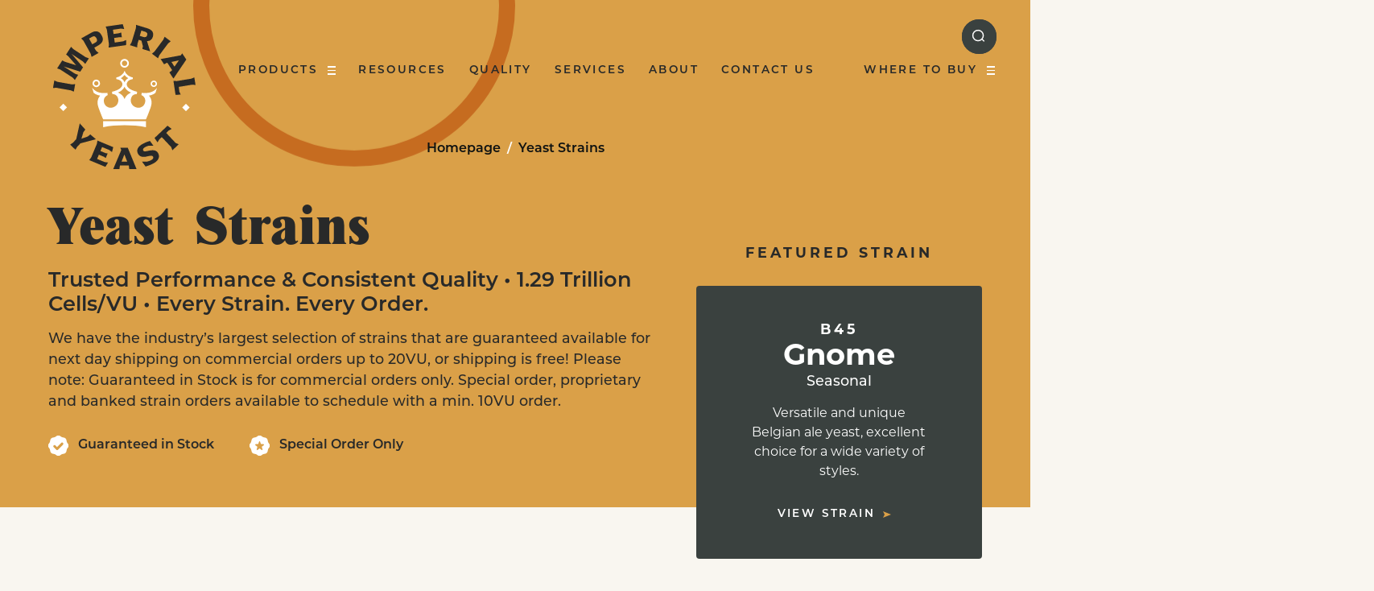

--- FILE ---
content_type: text/html; charset=utf-8
request_url: https://www.imperialyeast.com/yeast-strains?homebrewing=true
body_size: 32710
content:
<!DOCTYPE html><html class="scroll-smooth"><head><meta charSet="utf-8"/><link rel="icon" href="/favicon.svg"/><meta name="viewport" content="initial-scale=1.0, width=device-width"/><title>Yeast Strains - Imperial Yeast</title><meta name="description" content="Our robust selection of strains are typically available with little-to-no lead time. Learn more."/><meta name="next-head-count" content="5"/><link rel="preconnect" href="https://use.typekit.net" crossorigin /><link rel="preload" href="/_next/static/css/0ddd09b6fc4fd397.css" as="style"/><link rel="stylesheet" href="/_next/static/css/0ddd09b6fc4fd397.css" data-n-g=""/><noscript data-n-css=""></noscript><script defer="" nomodule="" src="/_next/static/chunks/polyfills-c67a75d1b6f99dc8.js"></script><script src="/_next/static/chunks/webpack-8b2b7a1b6c062035.js" defer=""></script><script src="/_next/static/chunks/framework-2c79e2a64abdb08b.js" defer=""></script><script src="/_next/static/chunks/main-14ecb9a2b6dd59b9.js" defer=""></script><script src="/_next/static/chunks/pages/_app-a9c29f8bbc9b98eb.js" defer=""></script><script src="/_next/static/chunks/675-ec0e246781e61ebd.js" defer=""></script><script src="/_next/static/chunks/67-756de4042a59e6bf.js" defer=""></script><script src="/_next/static/chunks/pages/yeast-strains-730b9be2ebf38eac.js" defer=""></script><script src="/_next/static/q5vmi7YRJol89Q2XLxRJW/_buildManifest.js" defer=""></script><script src="/_next/static/q5vmi7YRJol89Q2XLxRJW/_ssgManifest.js" defer=""></script><style data-href="https://use.typekit.net/rhz1fiu.css">@import url("https://p.typekit.net/p.css?s=1&k=rhz1fiu&ht=tk&f=16353.37462.37464.37466.12291.26006&a=3856546&app=typekit&e=css");@font-face{font-family:"montserrat";src:url("https://use.typekit.net/af/32b0e4/00000000000000007735a185/30/l?primer=7fa3915bdafdf03041871920a205bef951d72bf64dd4c4460fb992e3ecc3a862&fvd=n4&v=3") format("woff2"),url("https://use.typekit.net/af/32b0e4/00000000000000007735a185/30/d?primer=7fa3915bdafdf03041871920a205bef951d72bf64dd4c4460fb992e3ecc3a862&fvd=n4&v=3") format("woff"),url("https://use.typekit.net/af/32b0e4/00000000000000007735a185/30/a?primer=7fa3915bdafdf03041871920a205bef951d72bf64dd4c4460fb992e3ecc3a862&fvd=n4&v=3") format("opentype");font-display:auto;font-style:normal;font-weight:400;font-stretch:normal}@font-face{font-family:"montserrat";src:url("https://use.typekit.net/af/6f175d/00000000000000007735a18f/30/l?primer=7fa3915bdafdf03041871920a205bef951d72bf64dd4c4460fb992e3ecc3a862&fvd=n5&v=3") format("woff2"),url("https://use.typekit.net/af/6f175d/00000000000000007735a18f/30/d?primer=7fa3915bdafdf03041871920a205bef951d72bf64dd4c4460fb992e3ecc3a862&fvd=n5&v=3") format("woff"),url("https://use.typekit.net/af/6f175d/00000000000000007735a18f/30/a?primer=7fa3915bdafdf03041871920a205bef951d72bf64dd4c4460fb992e3ecc3a862&fvd=n5&v=3") format("opentype");font-display:auto;font-style:normal;font-weight:500;font-stretch:normal}@font-face{font-family:"montserrat";src:url("https://use.typekit.net/af/2180b4/00000000000000007735a193/30/l?primer=7fa3915bdafdf03041871920a205bef951d72bf64dd4c4460fb992e3ecc3a862&fvd=n6&v=3") format("woff2"),url("https://use.typekit.net/af/2180b4/00000000000000007735a193/30/d?primer=7fa3915bdafdf03041871920a205bef951d72bf64dd4c4460fb992e3ecc3a862&fvd=n6&v=3") format("woff"),url("https://use.typekit.net/af/2180b4/00000000000000007735a193/30/a?primer=7fa3915bdafdf03041871920a205bef951d72bf64dd4c4460fb992e3ecc3a862&fvd=n6&v=3") format("opentype");font-display:auto;font-style:normal;font-weight:600;font-stretch:normal}@font-face{font-family:"montserrat";src:url("https://use.typekit.net/af/73dbad/00000000000000007735a197/30/l?primer=7fa3915bdafdf03041871920a205bef951d72bf64dd4c4460fb992e3ecc3a862&fvd=n7&v=3") format("woff2"),url("https://use.typekit.net/af/73dbad/00000000000000007735a197/30/d?primer=7fa3915bdafdf03041871920a205bef951d72bf64dd4c4460fb992e3ecc3a862&fvd=n7&v=3") format("woff"),url("https://use.typekit.net/af/73dbad/00000000000000007735a197/30/a?primer=7fa3915bdafdf03041871920a205bef951d72bf64dd4c4460fb992e3ecc3a862&fvd=n7&v=3") format("opentype");font-display:auto;font-style:normal;font-weight:700;font-stretch:normal}@font-face{font-family:"nimbus-roman";src:url("https://use.typekit.net/af/a3ee18/000000000000000077359ef7/30/l?primer=7cdcb44be4a7db8877ffa5c0007b8dd865b3bbc383831fe2ea177f62257a9191&fvd=n8&v=3") format("woff2"),url("https://use.typekit.net/af/a3ee18/000000000000000077359ef7/30/d?primer=7cdcb44be4a7db8877ffa5c0007b8dd865b3bbc383831fe2ea177f62257a9191&fvd=n8&v=3") format("woff"),url("https://use.typekit.net/af/a3ee18/000000000000000077359ef7/30/a?primer=7cdcb44be4a7db8877ffa5c0007b8dd865b3bbc383831fe2ea177f62257a9191&fvd=n8&v=3") format("opentype");font-display:auto;font-style:normal;font-weight:800;font-stretch:normal}@font-face{font-family:"acumin-pro-condensed";src:url("https://use.typekit.net/af/b1bf07/00000000000000003b9acb0a/27/l?primer=7cdcb44be4a7db8877ffa5c0007b8dd865b3bbc383831fe2ea177f62257a9191&fvd=n5&v=3") format("woff2"),url("https://use.typekit.net/af/b1bf07/00000000000000003b9acb0a/27/d?primer=7cdcb44be4a7db8877ffa5c0007b8dd865b3bbc383831fe2ea177f62257a9191&fvd=n5&v=3") format("woff"),url("https://use.typekit.net/af/b1bf07/00000000000000003b9acb0a/27/a?primer=7cdcb44be4a7db8877ffa5c0007b8dd865b3bbc383831fe2ea177f62257a9191&fvd=n5&v=3") format("opentype");font-display:auto;font-style:normal;font-weight:500;font-stretch:normal}.tk-montserrat{font-family:"montserrat",sans-serif}.tk-nimbus-roman{font-family:"nimbus-roman",serif}.tk-acumin-pro-condensed{font-family:"acumin-pro-condensed",sans-serif}</style></head><body><div id="__next"><header id="header" class="fixed top-0 z-40 w-full transition-all duration-300 mp

      
      
      false

      bg-transparent border-transparent
      translate-y-0 
    "><nav class="flex justify-between relative xl:pb-6 -xl:h-24" aria-label="Main"><a class="relative z-50" href="/"><svg class="opacity-0 scale-50 absolute top-5 left-14 transition-all duration-300 -xl:scale-[0.62] -xl:-ml-20 -xl:-mt-1 " width="249" height="77" viewBox="0 0 249 77" fill="none" xmlns="http://www.w3.org/2000/svg"><path class="transition-all duration-500" d="M84.2623 43.2674V28.3058L83.4841 25.0352H91.1789L90.3662 28.3058V43.2674L91.1789 46.5381H83.4841L84.2623 43.2674Z" fill="#282929"></path><path class="transition-all duration-500" d="M120.609 43.2674L121.388 46.5381H114.661L115.474 43.2674L115.595 29.541L110.58 46.5381H105.393L100.655 29.5758L100.776 43.2674L101.554 46.5381H95.3982L96.2109 43.2674V28.3058L95.3982 25.0352H104.96L105.254 27.8187L108.54 39.5096L111.825 27.8187L112.085 25.0352H121.388L120.609 28.3058V43.2674Z" fill="#282929"></path><path class="transition-all duration-500" d="M126.471 43.2674V28.3058L125.659 25.0352H136.95C142.708 25.0352 145.129 27.4012 145.129 32.4464C145.129 37.4915 142.553 39.7358 136.725 39.7358H132.575V43.2674L133.855 46.5381H125.641L126.454 43.2674H126.471ZM135.93 35.7518C138.316 35.7518 139.146 34.969 139.146 32.5507C139.146 30.1325 138.316 29.0887 135.999 29.0887H132.489V35.7518H135.93Z" fill="#282929"></path><path class="transition-all duration-500" d="M166.501 41.4581L165.723 46.5381H147.93L148.708 43.2674V28.3058L147.93 25.0352H165.377L166.121 30.1151L162.87 29.2453H154.795V33.612H160.467L162.628 33.1249V38.1526L160.467 37.6655H154.795V42.328H163.233L166.519 41.4581H166.501Z" fill="#282929"></path><path class="transition-all duration-500" d="M191.384 46.5381H183.171L182.877 43.7893L179.851 38.7615H176.928V43.2674L177.741 46.5381H170.012L170.824 43.2674V28.3058L170.012 25.0352H181.597C187.286 25.0352 189.707 27.4012 189.707 31.8027C189.707 34.5514 188.324 36.6565 185.332 37.5611L191.384 46.5381ZM180.214 34.6558C182.462 34.6558 183.759 33.8381 183.759 31.907C183.759 29.976 182.894 29.0191 180.629 29.0191H176.807V34.6558H180.214Z" fill="#282929"></path><path class="transition-all duration-500" d="M195.5 43.2674V28.3058L194.721 25.0352H202.416L201.604 28.3058V43.2674L202.416 46.5381H194.721L195.5 43.2674Z" fill="#282929"></path><path class="transition-all duration-500" d="M229.045 46.5381H221.61L221.42 43.7197L221.091 42.9021H212.376L212.048 43.7197L211.858 46.5381H205.511L213.587 27.2968L212.653 25.0352H220.192L229.045 46.5381ZM219.587 38.9877L216.751 31.7331L213.915 38.9877H219.587Z" fill="#282929"></path><path class="transition-all duration-500" d="M249 41.2841L248.187 46.5381H232.123L232.901 43.2674V28.3058L232.123 25.0352H239.818L239.005 28.3058V42.1714H245.697L248.983 41.3015L249 41.2841Z" fill="#282929"></path><path class="transition-all duration-500" d="M96.8853 73.1737L97.6634 76.4443H90.0032L90.7813 73.1737V68.3546L82.2219 54.9414H90.8159L91.1617 58.2121L94.3434 64.3011L97.5942 58.2121L97.9746 54.9414H105.306L96.868 68.3199V73.1737H96.8853Z" fill="#282929"></path><path class="transition-all duration-500" d="M126.108 71.3644L125.33 76.4443H107.537L108.315 73.1737V58.2121L107.537 54.9414H124.984L125.728 60.0214L122.477 59.1515H114.402V63.5182H120.073L122.235 63.0311V68.0589L120.073 67.5718H114.402V72.2342H122.84L126.125 71.3644H126.108Z" fill="#282929"></path><path class="transition-all duration-500" d="M151.821 76.4443H144.385L144.195 73.626L143.867 72.8083H135.152L134.823 73.626L134.633 76.4443H128.287L136.362 57.203L135.428 54.9414H142.967L151.821 76.4443ZM142.362 68.894L139.526 61.6393L136.691 68.894H142.362Z" fill="#282929"></path><path class="transition-all duration-500" d="M154.795 76.0617L153.861 69.9727L158.115 72.3039C159.983 72.791 161.262 72.9824 162.68 72.9824C164.893 72.9824 166.052 72.1647 166.052 70.8425C166.052 69.5203 165.239 68.8418 161.712 67.9546C156.438 66.6672 153.948 64.7535 153.948 60.9261C153.948 57.0987 156.87 54.3848 163.06 54.3848C165.896 54.3848 168.3 54.7153 170.617 55.1676L171.482 60.9957L167.401 58.9254C166.138 58.5949 164.928 58.4383 163.579 58.4383C161.522 58.4383 160.173 59.1516 160.173 60.3868C160.173 61.622 160.882 62.3701 164.427 63.2399C169.891 64.5969 172.277 66.6324 172.277 70.1988C172.277 74.2872 168.992 77.0359 163.043 77.0011C159.308 77.0011 156.732 76.4096 154.795 76.0617Z" fill="#282929"></path><path class="transition-all duration-500" d="M186.975 59.3079V73.1735L188.289 76.4442H179.574L180.854 73.1735V59.3079H177.378L174.093 60.1778L174.905 54.9238H192.958L193.77 60.1778L190.485 59.3079H186.975Z" fill="#282929"></path><path class="transition-all duration-500" d="M36.1569 9.72503C38.8198 9.72503 40.9985 7.55038 40.9985 4.85382C40.9985 2.15725 38.8371 0 36.1569 0C33.4766 0 31.3152 2.17465 31.3152 4.87122C31.3152 7.56778 33.4766 9.74243 36.1569 9.74243V9.72503ZM36.1569 1.8441C37.8169 1.8441 39.1483 3.18369 39.1483 4.85382C39.1483 6.52395 37.8169 7.86353 36.1569 7.86353C34.4969 7.86353 33.1654 6.52395 33.1654 4.85382C33.1654 3.18369 34.4969 1.8441 36.1569 1.8441Z" fill="#DAA048"></path><path class="transition-all duration-500" d="M4.68609 31.4362C6.98588 31.4362 8.85338 29.5573 8.85338 27.2435C8.85338 25.0341 7.10692 23.0508 4.68609 23.0508C2.42088 23.0508 0.518799 24.9123 0.518799 27.2435C0.518799 29.5747 2.3863 31.4362 4.68609 31.4362ZM2.28255 27.2435C2.28255 26.1997 3.09526 24.8253 4.6688 24.8253C5.93109 24.8253 7.07234 25.8343 7.07234 27.2435C7.07234 28.5135 6.06942 29.6617 4.6688 29.6617C4.35755 29.6617 4.0463 29.5921 3.73505 29.4703C3.06067 29.192 2.26526 28.4265 2.26526 27.2609L2.28255 27.2435Z" fill="#DAA048"></path><path class="transition-all duration-500" d="M68.7691 31.2809C70.6366 31.2809 72.3139 29.7848 72.3139 27.6971C72.3139 25.8182 70.8441 24.1133 68.7518 24.1133C66.8843 24.1133 65.1897 25.592 65.1897 27.6971C65.1897 30.0283 67.1609 31.2809 68.7518 31.2809H68.7691ZM66.7978 27.6971C66.7978 26.6533 67.6278 25.7138 68.7691 25.7138C69.9103 25.7138 70.7403 26.6881 70.7403 27.6971C70.7403 27.9581 70.6884 28.219 70.5847 28.4626C70.3599 29.0193 69.7374 29.6804 68.7691 29.6804C67.9218 29.6804 66.7978 29.0019 66.7978 27.6971Z" fill="#DAA048"></path><path class="transition-all duration-500" d="M12.2944 69.5723V76.1658C26.9751 73.504 44.3186 73.3127 60.0194 76.1658V69.5723H12.2944Z" fill="#DAA048"></path><path class="transition-all duration-500" d="M55.2814 37.8571L54.9528 40.3971C63.0453 43.9287 58.7397 56.1068 49.9555 54.3149C44.6989 53.2536 42.5374 48.6782 43.1772 44.903C43.9899 40.1536 47.3964 39.1619 49.7999 39.2489L50.1112 36.6393C42.4683 34.8474 38.5085 31.6463 38.5085 28.2017C38.5085 26.9839 39.4595 23.2609 45.4078 22.4954V20.6513C42.1224 20.2164 37.6093 17.5546 36.347 13.4141H35.932C35.4824 16.128 31.367 20.0598 26.8712 20.6513V22.4954C32.8195 23.2783 33.7705 26.9665 33.7705 28.2017C33.7705 31.6289 29.8626 34.83 22.1678 36.6393L22.4791 39.2489C28.3583 39.0401 29.0672 44.6768 29.1018 44.903C29.7416 48.6782 27.5974 53.2536 22.3235 54.3149C13.5566 56.0894 9.21638 43.9287 17.3262 40.3971L16.9976 37.8571C11.6026 38.4834 4.78971 38.2921 -0.034668 32.1508L1.74637 37.8745L1.79825 37.9267C1.91929 38.0311 4.89346 40.4145 9.00887 40.9016C7.83304 42.1542 4.40929 46.6253 6.96846 53.8625C9.00887 59.6384 11.1185 64.8924 12.2597 67.3454H59.9847C61.126 64.8576 63.2355 59.6384 65.276 53.8625C67.8351 46.6253 64.3941 42.1542 63.2355 40.9016C67.351 40.4145 70.3251 38.0311 70.4462 37.9267L70.498 37.8745L72.2791 32.1508C71.5701 33.0555 67.8697 39.3359 55.2468 37.8571H55.2814ZM36.1568 26.2184C35.2922 23.5044 32.9924 22.0257 31.9376 21.469C33.7533 20.7035 35.5516 18.6332 36.1568 17.9025C36.762 18.6332 38.543 20.7209 40.376 21.469C39.3212 22.0257 37.0214 23.5044 36.1568 26.2184ZM36.1568 31.0374C37.886 35.178 41.9495 36.9699 43.5576 37.5266C41.9495 38.1877 37.7476 40.3101 36.1741 44.8508C34.6005 40.2927 30.3814 38.1703 28.7733 37.5266C30.3122 36.9525 34.2547 35.1432 36.1568 31.0374Z" fill="#DAA048"></path></svg><svg class="false absolute scale-90 top-5 left-14 transition-all duration-300 -xl:scale-50 -xl:top-0 -xl:left-0 -xl:-m-6" width="197" height="200" viewBox="0 0 197 200" fill="none" xmlns="http://www.w3.org/2000/svg"><g clip-path="url(#clip0_1654_5362)"><path class="transition-all duration-500" d="M28.7646 93.1743L30.582 82.7988L26.0179 83.1003L6.01255 79.5504L1.83109 77.7001L0 88.0756L4.56407 87.8152L24.5694 91.3514L28.7646 93.1743Z"></path><path class="transition-all duration-500" d="M27.0564 73.6705L30.1857 77.0285L34.7498 69.9561L30.459 68.421L14.7444 58.4018L37.6057 65.5565L41.4592 59.5943L25.8129 41.2143L41.3636 51.5351L44.4928 54.8931L49.5078 47.1491L45.2034 45.614L28.1496 34.5257L24.993 31.2089L18.0786 41.9134L21.0576 44.2708L31.9485 56.716L16.1792 51.8229L12.7903 50.0822L5.68457 61.0745L10.0027 62.5822L27.0564 73.6705Z"></path><path class="transition-all duration-500" d="M52.0085 40.7758L53.2246 45.2029L63.0223 39.7067L59.3192 36.6777L56.9825 32.4836L61.9292 29.7012C68.8846 25.8087 70.4014 21.3131 67.1218 15.4194C63.7739 9.41615 59.3192 8.21001 52.4457 12.0751L38.9722 19.6409L42.1014 22.9989L52.0221 40.7895L52.0085 40.7758ZM53.9625 17.5302C56.7228 15.9814 58.349 16.5296 60.0161 19.545C61.6285 22.437 61.1503 23.9172 58.308 25.5072L54.1948 27.8098L49.7674 19.8739L53.9489 17.5302H53.9625Z"></path><path class="transition-all duration-500" d="M77.1928 27.7823L76.7692 32.3465L100.86 28.9337L100.929 21.9298L96.6652 23.739L85.255 25.3564L84.3668 19.0652L92.0328 17.9825L95.0391 18.2155L94.0825 11.4446L91.2676 12.5137L83.6016 13.5965L82.768 7.70285L93.6999 6.15406L98.264 6.71601L96.2963 0L72.697 3.3443L74.3641 7.60691L77.1928 27.7823Z"></path><path class="transition-all duration-500" d="M116.507 27.4808L118.297 21.6145L122.123 22.7796L124.091 30.5372L123.38 34.2379L134.107 37.5137L129.748 23.41C134.025 23.4237 136.662 21.2308 137.756 17.6398C139.505 11.8969 137.277 7.85357 129.83 5.57835L114.676 0.945679L114.43 5.53724L108.499 25.0411L106.149 28.9884L116.247 32.0723L116.493 27.4945L116.507 27.4808ZM121.986 8.85412L127.001 10.3892C129.953 11.2938 130.718 12.8152 129.939 15.3919C129.174 17.9276 127.165 18.4621 124.214 17.5575L119.759 16.1869L121.986 8.84041V8.85412Z"></path><path class="transition-all duration-500" d="M144.971 47.0943L146.761 42.8591L158.936 26.5488L162.475 23.6431L154.058 17.3246L152.241 21.5187L140.065 37.8427L136.567 40.7758L144.971 47.0943Z"></path><path class="transition-all duration-500" d="M153.334 55.4276L156.681 53.5361L157.843 53.3031L164.388 63.2949L163.719 64.268L160.672 66.5981L166.247 75.1096L184.011 48.876L178.354 40.2549L176.482 43.0235L148.592 48.1633L153.347 55.4276H153.334ZM173.803 49.9588L167.695 58.6348L163.446 52.1518L173.803 49.9725V49.9588Z"></path><path class="transition-all duration-500" d="M196.774 83.8953L195.08 73.4923L190.871 75.2467L170.811 78.5362L166.26 78.2072L169.089 97.3958L176.304 97.341L174.405 93.0921L173.64 86.568L192.21 83.5252L196.774 83.8953Z"></path><path class="transition-all duration-500" d="M51.4345 152.166L48.0047 155.058L39.2318 158.1L41.9238 149.054L44.6431 145.463L36.9361 136.965L32.0578 158.786L27.5483 163.596L23.7495 166.146L30.9919 173.3L33.3286 169.312L37.879 164.474L59.2372 158.786L51.4345 152.166Z"></path><path class="transition-all duration-500" d="M61.3143 160.65L60.5627 165.159L52.7054 183.95L50.0134 187.651L72.3145 196.944L75.963 190.968L71.3716 190.337L60.8633 186.006L63.3094 180.14L70.3331 183.004L72.7928 184.759L75.4301 178.454L72.4512 177.919L65.4411 175.055L67.7368 169.572L77.7941 173.712L81.429 176.535L83.1781 169.751L61.3143 160.65Z"></path><path class="transition-all duration-500" d="M92.9623 170.669L94.2331 173.753L83.1646 199.945H91.8281L92.1014 196.121L92.5387 195.025H104.454L104.892 196.135L105.151 199.973H115.318L103.252 170.669H92.9623ZM94.6567 189.679L98.5375 179.797L102.405 189.679H94.6567Z"></path><path class="transition-all duration-500" d="M131.361 174.835C126.523 176.028 125.198 175.589 124.419 174.095C123.64 172.615 124.829 170.888 127.329 169.586C128.969 168.723 130.554 168.147 132.276 167.736L138.535 167.64L133.807 161.157C130.718 162.089 127.589 163.226 124.159 165.022C116.684 168.956 114.853 174.095 117.258 178.714C119.663 183.32 123.872 184.06 131.074 182.264C135.911 181.072 137.318 181.373 138.152 182.977C138.986 184.581 138.097 186.294 135.405 187.706C133.697 188.61 132.016 189.186 129.447 189.789L122.834 189.679L127.794 196.436C130.363 195.641 133.848 194.709 138.357 192.325C145.586 188.583 147.827 183.169 145.258 178.248C143.017 173.945 138.849 172.999 131.361 174.835Z"></path><path class="transition-all duration-500" d="M156.244 150.096L159.729 146.793L163.815 144.572L158.116 140.132L140.174 157.113L144.26 163.076L146.706 159.115L150.163 155.853L163.09 169.586L164.853 174.027L173.53 165.831L169.171 163.83L156.244 150.096Z"></path><path class="transition-all duration-500" d="M98.7696 60.0466C102.077 60.0466 104.769 57.3602 104.769 54.0296C104.769 50.699 102.09 48.0126 98.7696 48.0126C95.4491 48.0126 92.7708 50.699 92.7708 54.0296C92.7708 57.3602 95.4491 60.0466 98.7696 60.0466ZM98.7696 50.3152C100.819 50.3152 102.473 51.9736 102.473 54.0296C102.473 56.0855 100.819 57.7439 98.7696 57.7439C96.7199 57.7439 95.0665 56.0855 95.0665 54.0296C95.0665 51.9736 96.7199 50.3152 98.7696 50.3152Z"></path><path class="transition-all duration-500" d="M59.7564 86.8694C62.5987 86.8694 64.9217 84.5531 64.9217 81.6748C64.9217 78.7965 62.7627 76.4939 59.7564 76.4939C56.9414 76.4939 54.5911 78.7965 54.5911 81.6885C54.5911 84.5805 56.9004 86.8694 59.7564 86.8694ZM59.7564 78.7143C61.3142 78.7143 62.7217 79.9478 62.7217 81.6885C62.7217 83.251 61.4918 84.6628 59.7564 84.6628C59.3738 84.6628 58.9775 84.5805 58.6085 84.4297C57.775 84.0734 56.7911 83.1551 56.7911 81.6885C56.7911 80.4001 57.8023 78.7006 59.7564 78.7006V78.7143Z"></path><path class="transition-all duration-500" d="M139.177 77.8235C136.867 77.8235 134.763 79.6601 134.763 82.2506C134.763 85.1426 137.223 86.6777 139.177 86.6777C141.5 86.6777 143.577 84.841 143.577 82.2643C143.577 79.9479 141.746 77.8372 139.163 77.8372L139.177 77.8235ZM141.431 83.1963C141.144 83.8816 140.379 84.704 139.177 84.704C138.111 84.704 136.731 83.8679 136.731 82.2506C136.731 80.9622 137.756 79.7972 139.177 79.7972C140.598 79.7972 141.623 80.9896 141.623 82.2506C141.623 82.5658 141.554 82.8948 141.431 83.1963Z"></path><path class="transition-all duration-500" d="M69.1853 142.133C87.3869 138.829 108.882 138.61 128.341 142.133V133.991H69.1853V142.133Z"></path><path class="transition-all duration-500" d="M122.465 94.7917L122.068 97.9304C132.098 102.289 126.769 117.338 115.878 115.132C109.36 113.816 106.695 108.155 107.488 103.509C108.485 97.6562 112.708 96.4227 115.701 96.5324L116.097 93.2977C106.613 91.0773 101.721 87.1436 101.721 82.8673C101.721 81.3597 102.897 76.7681 110.262 75.8087V73.5335C106.19 72.9989 100.601 69.7094 99.0294 64.597H98.5101C97.9499 67.9413 92.8665 72.807 87.2776 73.5335V75.8087C94.643 76.7681 95.8182 81.3459 95.8182 82.8673C95.8182 87.1162 90.9671 91.0636 81.4427 93.2977L81.839 96.5324C89.1224 96.2719 90.0106 103.235 90.0516 103.509C90.8441 108.169 88.1795 113.816 81.6613 115.132C70.7978 117.325 65.4138 102.303 75.4712 97.9304L75.0749 94.7917C68.3791 95.5729 59.9342 95.3399 53.9626 87.733L56.1764 94.8191L56.2447 94.8739C56.4087 95.011 60.0845 97.9578 65.1815 98.5609C63.733 100.11 59.4833 105.633 62.6398 114.583C65.1678 121.711 67.7915 128.207 69.199 131.25H128.354C129.775 128.18 132.385 121.711 134.913 114.583C138.084 105.647 133.834 100.11 132.385 98.5609C137.482 97.9578 141.158 95.011 141.322 94.8739L141.391 94.8191L143.604 87.733C142.73 88.8432 138.138 96.6146 122.492 94.7917H122.465ZM93.5361 74.534C95.7908 73.5883 98.0182 71.0252 98.7561 70.1206C99.494 71.0252 101.721 73.602 103.976 74.534C102.678 75.2193 99.822 77.0422 98.7561 80.4002C97.6766 77.0422 94.8343 75.2056 93.5361 74.534ZM98.7561 103.427C96.802 97.807 91.5684 95.1754 89.587 94.3668C91.5 93.6541 96.3647 91.42 98.7424 86.3487C100.874 91.4611 105.93 93.6815 107.912 94.3668C105.916 95.1891 100.71 97.807 98.7698 103.413L98.7561 103.427Z"></path><path class="transition-all duration-500" d="M14.2004 109.809L9.06958 114.955L14.2004 120.101L19.3312 114.955L14.2004 109.809Z"></path><path class="transition-all duration-500" d="M183.499 109.804L178.368 114.95L183.499 120.096L188.63 114.95L183.499 109.804Z"></path></g><defs><clipPath id="clip0_1654_5362"><rect width="196.774" height="200"></rect></clipPath></defs></svg></a><div class="absolute top-12 translate-y-1 right-6 z-10 flex flex-col cursor-pointer xl:hidden"><span class="bg-gold block w-2.5 h-[1.5px] mb-[3px] transition-all duration-500
          false 
          false
          w-5 mb-[7px] h-0.5"></span><span class="bg-gold block transition-all duration-500
          w-5 mb-[7px] h-[1.5px]"></span><span class="bg-gold block w-2.5 h-[1.5px] transition-all duration-500
          false 
          w-5 h-0.5"></span></div><ul class="relative flex space-x-7 2xl:space-x-10 pt-20 link xl:justify-center w-full transiton-all duration-300
            -xl:flex-col -xl:space-x-0 -xl:overflow-y-scroll -xl:bg-grey-dark -xl:text-white -xl:h-screen -xl:pt-0 -xl:pb-0
            -xl:-top-full -xl:max-h-0
          "><div class="xl:hidden absolute z-10 top-5 right-5 px-4 pt-3 pb-2 xl:pb-0 bg-transparent rounded cursor-pointer translate-y-28"></div><li class="link relative cursor-pointer flex -xl:flex-col xl:self-end -xl:ml-5 -xl:pt-[124px] -xl:mt-auto"><div class="flex -xl:mx-auto relative"><span class="-xl:pb-8">Products</span><svg width="15" height="16" fill="none" class="absolute -xl:hidden left-1/2 -translate-x-1/2 mt-5 scale-75
                    
                    
                  "><path d="M7.44.918L.38 8l7.06 7.082L14.5 8 7.44.918z" fill="inherit"></path></svg><div class="mt-1 ml-3"><div class="-xl:hidden -translate-y-0.5"><span class="bg-gold block w-2.5 h-[1.5px] mb-[3px] transition-all duration-500
          false 
          false
          false"></span><span class="bg-gold block transition-all duration-500
          w-2.5 h-[1.5px] mb-[3px]"></span><span class="bg-gold block w-2.5 h-[1.5px] transition-all duration-500
          false 
          false"></span></div><svg width="10" height="8" fill="none" class="xl:hidden fill-gold transition-all duration-300 rotate-90"><path d="M0 0l10 4H2L0 0zM10 4L0 8l2-4h8z" fill="inherit"></path></svg></div></div><div aria-expanded="false" class="xl:hidden flex flex-col transition-all duration-500 h-fit overflow-hidden
                max-h-0 
              "><div class="bg-grey text-white pt-10"><div class="flex flex-col justify-center sm:items-center space-y-20 bg-grey -sm:ml-5"><div class="flex flex-col"><h6 class="uppercase font-semibold">Yeast Strains For</h6><h2 class="mt-2.5 mb-7 normal-case">Professionals</h2><div class="flex md:space-x-12 -md:space-y-5 -md:flex-col"><div><a target="" class="inline-flex link cursor-pointer transition-all duration-500
                    group
                    
                    text-white
                     " href="/professional-brewers">Learn More<svg class="overflow-visible inline ml-2.5 translate-y-1 mr-3" width="10" height="8" viewBox="0 0 10 8" fill="none" xmlns="http://www.w3.org/2000/svg"><title>Arrow Icon</title><path class="transition-all duration-500 fill-gold group-hover:translate-x-2" fill-rule="evenodd" clip-rule="evenodd" d="M0 0L10 3.99999L2 4L0 0Z" fill="#282929"></path><path class="transition-all duration-500 fill-gold group-hover:translate-x-2" d="M10 3.99999L3.49691e-07 8L2 4L10 3.99999Z" fill="#282929"></path></svg></a></div><div><a target="" class="inline-flex link cursor-pointer transition-all duration-500
                    group
                    
                    text-white
                     " href="/yeast-strains?homebrewing=false">Explore Yeast Strains<svg class="overflow-visible inline ml-2.5 translate-y-1 mr-3" width="10" height="8" viewBox="0 0 10 8" fill="none" xmlns="http://www.w3.org/2000/svg"><title>Arrow Icon</title><path class="transition-all duration-500 fill-gold group-hover:translate-x-2" fill-rule="evenodd" clip-rule="evenodd" d="M0 0L10 3.99999L2 4L0 0Z" fill="#282929"></path><path class="transition-all duration-500 fill-gold group-hover:translate-x-2" d="M10 3.99999L3.49691e-07 8L2 4L10 3.99999Z" fill="#282929"></path></svg></a></div></div></div><div class="flex flex-col"><h6 class="uppercase font-semibold">Yeast Strains For</h6><h2 class="mt-2.5 mb-7 normal-case">Homebrewing</h2><div class="flex md:space-x-12 -md:space-y-5 -md:flex-col"><div><a target="" class="inline-flex link cursor-pointer transition-all duration-500
                    group
                    
                    text-white
                     " href="/homebrewers">Learn More<svg class="overflow-visible inline ml-2.5 translate-y-1 mr-3" width="10" height="8" viewBox="0 0 10 8" fill="none" xmlns="http://www.w3.org/2000/svg"><title>Arrow Icon</title><path class="transition-all duration-500 fill-gold group-hover:translate-x-2" fill-rule="evenodd" clip-rule="evenodd" d="M0 0L10 3.99999L2 4L0 0Z" fill="#282929"></path><path class="transition-all duration-500 fill-gold group-hover:translate-x-2" d="M10 3.99999L3.49691e-07 8L2 4L10 3.99999Z" fill="#282929"></path></svg></a></div><div><a target="" class="inline-flex link cursor-pointer transition-all duration-500
                    group
                    
                    text-white
                     " href="/yeast-strains?homebrewing=true">Explore Yeast Strains<svg class="overflow-visible inline ml-2.5 translate-y-1 mr-3" width="10" height="8" viewBox="0 0 10 8" fill="none" xmlns="http://www.w3.org/2000/svg"><title>Arrow Icon</title><path class="transition-all duration-500 fill-gold group-hover:translate-x-2" fill-rule="evenodd" clip-rule="evenodd" d="M0 0L10 3.99999L2 4L0 0Z" fill="#282929"></path><path class="transition-all duration-500 fill-gold group-hover:translate-x-2" d="M10 3.99999L3.49691e-07 8L2 4L10 3.99999Z" fill="#282929"></path></svg></a></div></div></div></div></div><div class="bg-grey pb-14 mb-14"><div class="flex flex-col h-full justify-center sm:items-center bg-grey -sm:ml-5"><ul class="h4 text-gold space-y-7 mt-20"><li class="normal-case"><a href="/yeast-nutrient">Yeast Nutrient</a></li><li class="normal-case"><a href="/resources/faq">FAQ</a></li></ul></div></div></div></li><li class="relative text-center -xl:mb-8"><a href="/resources">Resources</a><svg width="15" height="16" fill="none" class="absolute -xl:hidden left-1/2 -translate-x-1/2 mt-0.5 scale-75
                    hidden
                    
                  "><path d="M7.44.918L.38 8l7.06 7.082L14.5 8 7.44.918z" fill="inherit"></path></svg></li><li class="relative text-center -xl:mb-8"><a href="/quality-control">Quality</a><svg width="15" height="16" fill="none" class="absolute -xl:hidden left-1/2 -translate-x-1/2 mt-0.5 scale-75
                    hidden
                    
                  "><path d="M7.44.918L.38 8l7.06 7.082L14.5 8 7.44.918z" fill="inherit"></path></svg></li><li class="relative text-center -xl:mb-8"><a href="/services">Services</a><svg width="15" height="16" fill="none" class="absolute -xl:hidden left-1/2 -translate-x-1/2 mt-0.5 scale-75
                    hidden
                    
                  "><path d="M7.44.918L.38 8l7.06 7.082L14.5 8 7.44.918z" fill="inherit"></path></svg></li><li class="relative text-center -xl:mb-8"><a href="/about">About</a><svg width="15" height="16" fill="none" class="absolute -xl:hidden left-1/2 -translate-x-1/2 mt-0.5 scale-75
                    hidden
                    
                  "><path d="M7.44.918L.38 8l7.06 7.082L14.5 8 7.44.918z" fill="inherit"></path></svg></li><li class="relative text-center -xl:mb-8"><a href="/contact-us">Contact Us</a><svg width="15" height="16" fill="none" class="absolute -xl:hidden left-1/2 -translate-x-1/2 mt-0.5 scale-75
                    hidden
                    
                  "><path d="M7.44.918L.38 8l7.06 7.082L14.5 8 7.44.918z" fill="inherit"></path></svg></li><li class="flex flex-col relative cursor-pointer xl:absolute xl:top-20 xl:w-max xl:right-11 justify-center"><div class="flex -xl:mx-auto"><span class="-xl:transition-all -xl:duration-300 -xl:pb-12">Where to Buy</span><div class="mt-1 ml-3"><div class="-xl:hidden -translate-y-0.5"><span class="bg-gold block w-2.5 h-[1.5px] mb-[3px] transition-all duration-500
          false 
          false
          false"></span><span class="bg-gold block transition-all duration-500
          w-2.5 h-[1.5px] mb-[3px]"></span><span class="bg-gold block w-2.5 h-[1.5px] transition-all duration-500
          false 
          false"></span></div><svg width="10" height="8" fill="none" class="xl:hidden fill-gold transition-all duration-300 rotate-90"><path d="M0 0l10 4H2L0 0zM10 4L0 8l2-4h8z" fill="inherit"></path></svg></div></div><div aria-expanded="false" class="xl:hidden top-0 left-0 bg-grey transition-all duration-500 overflow-hidden
                max-h-0 
              "><div class="bg-grey text-white flex -lg:flex-col items-center py-14"><div class="flex -lg:flex-col items-center grow"><div class="text-center max-w-xs mx-auto"><h4 class="h4 -lg:h4-mobile normal-case -lg:mb-1.5">Homebrewers</h4><span class="mt-1.5 normal-case font-light tracking-wide">Purchase Pitch Right pouches online or in a store near you.</span><div><a target="" class="inline-flex link cursor-pointer transition-all duration-500
                    pt-4 px-7 pb-4 justify-center items-center rounded-sm
                    button-fill group text-grey-dark bg-gold hover:text-white
                    
                    mt-7 " href="/find-a-retailer">Find a Retailer<svg class="overflow-visible inline ml-4" width="10" height="8" viewBox="0 0 10 8" fill="none" xmlns="http://www.w3.org/2000/svg"><title>Arrow Icon</title><path class="transition-all duration-500 group-hover:fill-white" fill-rule="evenodd" clip-rule="evenodd" d="M0 0L10 3.99999L2 4L0 0Z" fill="#282929"></path><path class="transition-all duration-500 group-hover:fill-white" d="M10 3.99999L3.49691e-07 8L2 4L10 3.99999Z" fill="#282929"></path></svg></a></div></div><svg width="15" height="16" fill="none" class="relative my-10 fill-gold lg:hidden left-0 scale-75"><path d="M7.44.918L.38 8l7.06 7.082L14.5 8 7.44.918z" fill="inherit"></path></svg></div><div class="flex -lg:flex-col items-center grow"><svg width="15" height="16" fill="none" class="fill-gold -lg:hidden"><path d="M7.44.918L.38 8l7.06 7.082L14.5 8 7.44.918z" fill="inherit"></path></svg><div class="text-center max-w-xs mx-auto"><h4 class="h4 -lg:h4-mobile normal-case -lg:mb-1.5">Commercial Brewers &amp; Retail Stores</h4><span class="mt-1.5 normal-case font-light tracking-wide"> Order commercial yeast pitches and retail pouches in our all new online ordering platform.</span><div><a target="" class="inline-flex link cursor-pointer transition-all duration-500
                    pt-4 px-7 pb-4 justify-center items-center rounded-sm
                    button-fill group text-grey-dark bg-gold hover:text-white
                    
                    mt-7 " href="https://imperial-yeast.odoo.com/">Order Online<svg class="overflow-visible inline ml-4" width="10" height="8" viewBox="0 0 10 8" fill="none" xmlns="http://www.w3.org/2000/svg"><title>Arrow Icon</title><path class="transition-all duration-500 group-hover:fill-white" fill-rule="evenodd" clip-rule="evenodd" d="M0 0L10 3.99999L2 4L0 0Z" fill="#282929"></path><path class="transition-all duration-500 group-hover:fill-white" d="M10 3.99999L3.49691e-07 8L2 4L10 3.99999Z" fill="#282929"></path></svg></a></div></div></div></div></div></li><li class="xl:hidden px-6 pt-7 pb-11 bg-grey"><div class="relative"><input class="absolute bg-cream w-full !rounded-full !p-2.5 !micro-alt placeholder-grey text-center text-grey" type="text" placeholder="Search" value=""/><a class="relative cursor-pointer bg-gold rounded-full h-9 w-9 translate-y-0.5 -translate-x-px float-right" href="/search?q="><svg width="23" height="23" fill="none" class="absolute stroke-grey top-1/2 -translate-y-1/2 -translate-x-1/2 left-1/2"><path stroke="inherit" stroke-width="1.5" d="M14.859 14.505l2.829 2.828"></path><path clip-rule="evenodd" d="M14.682 5.49a6.5 6.5 0 010 9.192v0a6.5 6.5 0 01-9.192 0v0a6.5 6.5 0 010-9.192v0a6.5 6.5 0 019.192 0v0z" stroke="inherit" stroke-width="1.5"></path></svg></a></div></li></ul><div class="absolute right-11 flex flex-col link z-0 transiton-all duration-500 -xl:hidden"><div class="relative flex self-end pt-6 -mr-3.5"><div class="z-20 bg-grey relative p-2.5 rounded-full mr-3 cursor-pointer transition-all duration-500"><svg width="23" height="23" fill="none" class=" stroke-white ml-auto transition-all duration-500"><path stroke="inherit" stroke-width="1.5" d="M14.859 14.505l2.829 2.828"></path><path clip-rule="evenodd" d="M14.682 5.49a6.5 6.5 0 010 9.192v0a6.5 6.5 0 01-9.192 0v0a6.5 6.5 0 010-9.192v0a6.5 6.5 0 019.192 0v0z" stroke="inherit" stroke-width="1.5"></path></svg></div><a class="z-0 bg-grey absolute p-2.5 rounded-full mr-3 cursor-pointer transition-all duration-500" href="/search?q="><svg width="23" height="23" fill="none" class=" stroke-white ml-auto transition-all duration-500"><path stroke="inherit" stroke-width="1.5" d="M14.859 14.505l2.829 2.828"></path><path clip-rule="evenodd" d="M14.682 5.49a6.5 6.5 0 010 9.192v0a6.5 6.5 0 01-9.192 0v0a6.5 6.5 0 010-9.192v0a6.5 6.5 0 019.192 0v0z" stroke="inherit" stroke-width="1.5"></path></svg></a><div class="absolute right-20 top-6 -translate-x-px overflow-x-clip"><input class="w-0 px-0 placeholder-grey-dark opacity-0 text-white micro-alt py-3.5 -translate-y-0.5 rounded-full bg-grey-dark transition-all duration-500" placeholder="Search" value=""/><div class="opacity-0 absolute top-3.5 right-6 z-20 flex cursor-pointer transition-all duration-500"><span class="text-micro normal-case font-thin tracking-wide mr-2 text-white">Close</span><svg width="11" height="11" fill="none" class="stroke-white translate-y-1 scale-110"><path d="M10.096 10.096L.904.904m0 9.192L10.096.904" stroke="inherit"></path></svg></div></div></div></div></nav></header><div aria-expanded="false" class="-xl:hidden fixed top-0 left-0 z-30 left-0 h-full w-screen flex
        -translate-y-full -top-full !min-h-home-hero transition-all duration-500
      "><div class="h-full w-7/12 bg-grey pt-[124px] text-white"><div class="flex flex-col h-full justify-center items-center space-y-20 min-h-152 bg-grey"><div class="flex flex-col"><h6 class="uppercase font-semibold">Yeast Strains For</h6><h2 class="mt-2.5 mb-7">Professionals</h2><div class="flex space-x-12"><a href="/professional-brewers"><div class=" group inline-flex link cursor-pointer">Learn More<svg class="overflow-visible inline ml-2.5 translate-y-1 mr-3" width="10" height="8" viewBox="0 0 10 8" fill="none" xmlns="http://www.w3.org/2000/svg"><title>Arrow Icon</title><path class="transition-all duration-500 fill-gold group-hover:translate-x-2" fill-rule="evenodd" clip-rule="evenodd" d="M0 0L10 3.99999L2 4L0 0Z" fill="#282929"></path><path class="transition-all duration-500 fill-gold group-hover:translate-x-2" d="M10 3.99999L3.49691e-07 8L2 4L10 3.99999Z" fill="#282929"></path></svg></div></a><a href="/yeast-strains?homebrewing=false"><div class=" group inline-flex link cursor-pointer">Explore Yeast Strains<svg class="overflow-visible inline ml-2.5 translate-y-1 mr-3" width="10" height="8" viewBox="0 0 10 8" fill="none" xmlns="http://www.w3.org/2000/svg"><title>Arrow Icon</title><path class="transition-all duration-500 fill-gold group-hover:translate-x-2" fill-rule="evenodd" clip-rule="evenodd" d="M0 0L10 3.99999L2 4L0 0Z" fill="#282929"></path><path class="transition-all duration-500 fill-gold group-hover:translate-x-2" d="M10 3.99999L3.49691e-07 8L2 4L10 3.99999Z" fill="#282929"></path></svg></div></a></div></div><div class="flex flex-col"><h6 class="uppercase font-semibold">Yeast Strains For</h6><h2 class="mt-2.5 mb-7">Homebrewing</h2><div class="flex space-x-12"><a href="/homebrewers"><div class=" group inline-flex link cursor-pointer">Learn More<svg class="overflow-visible inline ml-2.5 translate-y-1 mr-3" width="10" height="8" viewBox="0 0 10 8" fill="none" xmlns="http://www.w3.org/2000/svg"><title>Arrow Icon</title><path class="transition-all duration-500 fill-gold group-hover:translate-x-2" fill-rule="evenodd" clip-rule="evenodd" d="M0 0L10 3.99999L2 4L0 0Z" fill="#282929"></path><path class="transition-all duration-500 fill-gold group-hover:translate-x-2" d="M10 3.99999L3.49691e-07 8L2 4L10 3.99999Z" fill="#282929"></path></svg></div></a><a href="/yeast-strains?homebrewing=true"><div class=" group inline-flex link cursor-pointer">Explore Yeast Strains<svg class="overflow-visible inline ml-2.5 translate-y-1 mr-3" width="10" height="8" viewBox="0 0 10 8" fill="none" xmlns="http://www.w3.org/2000/svg"><title>Arrow Icon</title><path class="transition-all duration-500 fill-gold group-hover:translate-x-2" fill-rule="evenodd" clip-rule="evenodd" d="M0 0L10 3.99999L2 4L0 0Z" fill="#282929"></path><path class="transition-all duration-500 fill-gold group-hover:translate-x-2" d="M10 3.99999L3.49691e-07 8L2 4L10 3.99999Z" fill="#282929"></path></svg></div></a></div></div></div></div><div class="h-full w-5/12 bg-grey-dark pt-[124px]"><div class="flex flex-col h-full justify-center items-center min-h-152 bg-grey-dark"><h6 class="text-white uppercase mb-11 xl:translate-x-3.5 font-semibold">More Products</h6><ul class="h4 text-gold space-y-5 -translate-x-5"><li><a href="/yeast-nutrient">Yeast Nutrient</a></li><li><a href="/resources/faq">FAQ</a></li></ul></div></div></div><div aria-expanded="false" class="-xl:hidden fixed top-0 left-0 z-30 left-0 w-screen pt-[124px] bg-grey
        -translate-y-full transition-all duration-300
      "><div class="bg-grey text-white flex items-center pt-32 pb-24 false transition-all duration-300"><div class="flex items-center grow"><div class="text-center max-w-xs mx-auto"><h4>Homebrewers</h4><p class="mt-1.5">Purchase Pitch Right pouches online or in a store near you.</p><div><a target="" class="inline-flex link cursor-pointer transition-all duration-500
                    pt-4 px-7 pb-4 justify-center items-center rounded-sm
                    button-fill group text-grey-dark bg-gold hover:text-white
                    
                    mt-7 " href="/find-a-retailer">Find a Retailer<svg class="overflow-visible inline ml-4" width="10" height="8" viewBox="0 0 10 8" fill="none" xmlns="http://www.w3.org/2000/svg"><title>Arrow Icon</title><path class="transition-all duration-500 group-hover:fill-white" fill-rule="evenodd" clip-rule="evenodd" d="M0 0L10 3.99999L2 4L0 0Z" fill="#282929"></path><path class="transition-all duration-500 group-hover:fill-white" d="M10 3.99999L3.49691e-07 8L2 4L10 3.99999Z" fill="#282929"></path></svg></a></div></div></div><div class="flex items-center grow"><svg width="15" height="16" fill="none" class="fill-gold scale-75"><path d="M7.44.918L.38 8l7.06 7.082L14.5 8 7.44.918z" fill="inherit"></path></svg><div class="text-center max-w-xs mx-auto"><h4>Commercial Brewers &amp; Retail Stores</h4><p class="mt-1.5"> Order commercial yeast pitches and retail pouches in our all new online ordering platform.</p><div><a target="" class="inline-flex link cursor-pointer transition-all duration-500
                    pt-4 px-7 pb-4 justify-center items-center rounded-sm
                    button-fill group text-grey-dark bg-gold hover:text-white
                    
                    mt-7 " href="https://imperial-yeast.odoo.com/">Order Online<svg class="overflow-visible inline ml-4" width="10" height="8" viewBox="0 0 10 8" fill="none" xmlns="http://www.w3.org/2000/svg"><title>Arrow Icon</title><path class="transition-all duration-500 group-hover:fill-white" fill-rule="evenodd" clip-rule="evenodd" d="M0 0L10 3.99999L2 4L0 0Z" fill="#282929"></path><path class="transition-all duration-500 group-hover:fill-white" d="M10 3.99999L3.49691e-07 8L2 4L10 3.99999Z" fill="#282929"></path></svg></a></div></div></div></div></div><div class="flex-1 flex flex-col"><section class="relative flex flex-col bg-gold pb-16 -md:pb-10 px-5 xl:px-10 min-h-120 overflow-x-clip"><div class="pointer-events-none absolute -top-24 right-1/2 mix-blend-overlay -lg:-right-40 -lg:-top-14"><svg width="400" height="400" fill="none" class="-lg:scale-50 translate-y-10"><circle cx="200" cy="200" r="190" stroke="#282929" stroke-opacity="0.8" stroke-width="20"></circle></svg></div><div class="absolute -z-10 top-0 left-0 w-full h-full object-cover bg-gold -md:max-h-hero-image"></div><div class="relative self-end h-full flex w-full md:px-5 mt-auto max-w-screen-2xl mx-auto undefined"><div class="flex flex-col justify-end items-start w-full "><header class="max-w-3xl md:pr-5 "><h1 class="pre-animated hero-step text-h1 mb-3.5 -md:text-h1-mobile">Yeast Strains</h1><h4 class="pre-animated hero-step animation__delay-short mb-3.5">Trusted Performance &amp; Consistent Quality • 1.29 Trillion Cells/VU • Every Strain. Every Order. </h4><p class="pre-animated hero-step animation__delay-medium intro">We have the industry’s largest selection of strains that are guaranteed available for next day shipping on commercial orders up to 20VU, or shipping is free! Please note: Guaranteed in Stock is for commercial orders only.

Special order, proprietary and banked strain orders available to schedule with a min. 10VU order.</p><div class="pre-animated hero-step animation__delay-long flex -tablet:flex-col mt-5 tablet:mt-7 micro tablet:items-center"><div class="flex items-center"><svg width="25" height="25" fill="none" class="mr-3 fill-white"><path fill-rule="evenodd" clip-rule="evenodd" d="M6.667 2.273a4.79 4.79 0 002.727-1.13 4.79 4.79 0 016.212 0 4.79 4.79 0 002.727 1.13 4.79 4.79 0 014.393 4.394 4.784 4.784 0 001.13 2.727 4.79 4.79 0 010 6.212 4.791 4.791 0 00-1.13 2.727 4.79 4.79 0 01-4.393 4.393 4.791 4.791 0 00-2.727 1.13 4.79 4.79 0 01-6.212 0 4.791 4.791 0 00-2.727-1.13 4.79 4.79 0 01-4.394-4.393 4.79 4.79 0 00-1.13-2.727 4.79 4.79 0 010-6.212 4.79 4.79 0 001.13-2.727 4.79 4.79 0 014.394-4.394zm12.045 7.922s-.154.804-.439 1.099l-6.25 6.25a1.563 1.563 0 01-2.21 0L6.69 14.419a1.563 1.563 0 012.209-2.21l2.02 2.02 5.146-5.145a1.563 1.563 0 012.19.02c.29.29.457 1.09.457 1.09z" fill="inherit"></path></svg> Guaranteed in Stock</div><div class="flex items-center -tablet:mt-3"><svg width="25" height="25" fill="none" class="mr-3 tablet:ml-11 fill-white"><path fill-rule="evenodd" clip-rule="evenodd" d="M6.667 2.273a4.79 4.79 0 002.727-1.13 4.79 4.79 0 016.212 0 4.79 4.79 0 002.727 1.13 4.79 4.79 0 014.393 4.394 4.784 4.784 0 001.13 2.727 4.79 4.79 0 010 6.212 4.791 4.791 0 00-1.13 2.727 4.79 4.79 0 01-4.393 4.393 4.791 4.791 0 00-2.727 1.13 4.79 4.79 0 01-6.212 0 4.791 4.791 0 00-2.727-1.13 4.79 4.79 0 01-4.394-4.393 4.79 4.79 0 00-1.13-2.727 4.79 4.79 0 010-6.212 4.79 4.79 0 001.13-2.727 4.79 4.79 0 014.394-4.394zm6.532 5.289a.726.726 0 00-1.399 0l-.786 2.529a.767.767 0 01-.268.384.715.715 0 01-.432.146H7.768c-.712 0-1.009.952-.433 1.39l2.06 1.562c.125.095.219.23.267.383a.8.8 0 010 .475l-.787 2.529c-.22.707.556 1.296 1.132.858l2.06-1.562a.715.715 0 01.864 0l2.06 1.562c.578.438 1.354-.15 1.133-.858l-.787-2.529a.8.8 0 010-.474.767.767 0 01.268-.384l2.06-1.563c.575-.437.28-1.39-.433-1.39h-2.547a.715.715 0 01-.432-.146.768.768 0 01-.267-.384L13.2 7.562z" fill="inherit"></path></svg> Special Order Only</div></div></header></div><div class="-tablet:hidden relative z-10 flex flex-col text-center justify-end ml-auto translate-y-32"><h6 class="pre-animated hero-step uppercase mb-7">Featured Strain</h6><div class="pre-animated hero-step animation__delay-short bg-grey px-16 py-11 max-w-lg 2xl:max-w-2xl text-white rounded"><h6 class="mb-1 uppercase">B45</h6><h3>Gnome</h3><p class="intro mb-3.5">Seasonal</p><p class="mb-7">Versatile and unique Belgian ale yeast, excellent choice for a wide variety of styles.</p><a target="" class="inline-flex link cursor-pointer transition-all duration-500
                    group
                    
                    text-white
                     " href="/yeast-strains/gnome">View Strain<svg class="overflow-visible inline ml-2.5 translate-y-1 mr-3" width="10" height="8" viewBox="0 0 10 8" fill="none" xmlns="http://www.w3.org/2000/svg"><title>Arrow Icon</title><path class="transition-all duration-500 fill-gold group-hover:translate-x-2" fill-rule="evenodd" clip-rule="evenodd" d="M0 0L10 3.99999L2 4L0 0Z" fill="#282929"></path><path class="transition-all duration-500 fill-gold group-hover:translate-x-2" d="M10 3.99999L3.49691e-07 8L2 4L10 3.99999Z" fill="#282929"></path></svg></a></div></div></div></section><main class="py-24 -md:py-8 px-14 -tablet:px-5 relative overflow-clip"><div class="pointer-events-none absolute z-10 top-1/2 -right-1/3 mix-blend-overlay"><svg width="800" height="800" fill="none" class="-tablet:scale-50 -md:translate-x-40 -translate-x-10"><circle cx="400" cy="400" r="390" stroke="#282929" stroke-opacity="0.8" stroke-width="20"></circle></svg></div><div class="flex mb-8 -sm:mb-5 -xl:flex-col"><div class="pre-animated step relative z-10 flex flex-col mr-14 -2xl:mb-2.5 -sm:w-full"><h5 class="mb-2.5">Strains for...</h5><div class="link flex border border-gold p-1 rounded-full -sm:rounded-3xl w-fit -sm:flex-col -sm:w-full -sm:text-center"><div class="bg-gold rounded-full -sm:rounded-3xl py-4 px-7 cursor-pointer transition-all duration-500">Professionals</div><div class="false rounded-full -sm:rounded-3xl py-4 px-7 cursor-pointer transition-all duration-500">Homebrewing</div></div></div><div class="pre-animated step flex flex-col relative z-10"><h5 class="mb-5 -xl:mb-0">Browse by...</h5><div class="link flex -md:flex-col -xl:-translate-x-5 -md:translate-x-0"><div class="relative -2xl:w-fit -lg:flex -lg:flex-col -md:w-full"><div class="flex flex-col p-5 border-x border-t transition-all duration-500 
                                border-transparent
                            "><div class="flex -2xl:w-fit border-b border-px border-gold pb-3 cursor-pointer -md:w-full w-56"><span class="w-48">Strain Catalog</span><div class="flex flex-col ml-3 justify-center -md:ml-auto"><span class="bg-gold block w-2.5 h-[1.5px] mb-[3px] transition-all duration-500
          false 
          false
          false"></span><span class="bg-gold block transition-all duration-500
          w-2.5 h-[1.5px] mb-[3px]"></span><span class="bg-gold block w-2.5 h-[1.5px] transition-all duration-500
          false 
          false"></span></div></div></div><div class="absolute top-14 left-0 z-10 flex flex-col px-5 space-y-6 border-b border-x w-full overflow-hidden transition-all duration-300 
                                border-transparent max-h-0 py-0 opacity-0
                            "><div><div class=" group inline-flex link cursor-pointer">Seasonal<svg class="overflow-visible inline ml-2.5 translate-y-1 mr-3" width="10" height="8" viewBox="0 0 10 8" fill="none" xmlns="http://www.w3.org/2000/svg"><title>Arrow Icon</title><path class="transition-all duration-500 fill-gold group-hover:translate-x-2" fill-rule="evenodd" clip-rule="evenodd" d="M0 0L10 3.99999L2 4L0 0Z" fill="#282929"></path><path class="transition-all duration-500 fill-gold group-hover:translate-x-2" d="M10 3.99999L3.49691e-07 8L2 4L10 3.99999Z" fill="#282929"></path></svg></div></div><div><div class=" group inline-flex link cursor-pointer">Ales<svg class="overflow-visible inline ml-2.5 translate-y-1 mr-3" width="10" height="8" viewBox="0 0 10 8" fill="none" xmlns="http://www.w3.org/2000/svg"><title>Arrow Icon</title><path class="transition-all duration-500 fill-gold group-hover:translate-x-2" fill-rule="evenodd" clip-rule="evenodd" d="M0 0L10 3.99999L2 4L0 0Z" fill="#282929"></path><path class="transition-all duration-500 fill-gold group-hover:translate-x-2" d="M10 3.99999L3.49691e-07 8L2 4L10 3.99999Z" fill="#282929"></path></svg></div></div><div><div class=" group inline-flex link cursor-pointer">Lagers<svg class="overflow-visible inline ml-2.5 translate-y-1 mr-3" width="10" height="8" viewBox="0 0 10 8" fill="none" xmlns="http://www.w3.org/2000/svg"><title>Arrow Icon</title><path class="transition-all duration-500 fill-gold group-hover:translate-x-2" fill-rule="evenodd" clip-rule="evenodd" d="M0 0L10 3.99999L2 4L0 0Z" fill="#282929"></path><path class="transition-all duration-500 fill-gold group-hover:translate-x-2" d="M10 3.99999L3.49691e-07 8L2 4L10 3.99999Z" fill="#282929"></path></svg></div></div><div><div class=" group inline-flex link cursor-pointer">Imperialis<svg class="overflow-visible inline ml-2.5 translate-y-1 mr-3" width="10" height="8" viewBox="0 0 10 8" fill="none" xmlns="http://www.w3.org/2000/svg"><title>Arrow Icon</title><path class="transition-all duration-500 fill-gold group-hover:translate-x-2" fill-rule="evenodd" clip-rule="evenodd" d="M0 0L10 3.99999L2 4L0 0Z" fill="#282929"></path><path class="transition-all duration-500 fill-gold group-hover:translate-x-2" d="M10 3.99999L3.49691e-07 8L2 4L10 3.99999Z" fill="#282929"></path></svg></div></div><div><div class=" group inline-flex link cursor-pointer">German<svg class="overflow-visible inline ml-2.5 translate-y-1 mr-3" width="10" height="8" viewBox="0 0 10 8" fill="none" xmlns="http://www.w3.org/2000/svg"><title>Arrow Icon</title><path class="transition-all duration-500 fill-gold group-hover:translate-x-2" fill-rule="evenodd" clip-rule="evenodd" d="M0 0L10 3.99999L2 4L0 0Z" fill="#282929"></path><path class="transition-all duration-500 fill-gold group-hover:translate-x-2" d="M10 3.99999L3.49691e-07 8L2 4L10 3.99999Z" fill="#282929"></path></svg></div></div><div><div class=" group inline-flex link cursor-pointer">Belgian<svg class="overflow-visible inline ml-2.5 translate-y-1 mr-3" width="10" height="8" viewBox="0 0 10 8" fill="none" xmlns="http://www.w3.org/2000/svg"><title>Arrow Icon</title><path class="transition-all duration-500 fill-gold group-hover:translate-x-2" fill-rule="evenodd" clip-rule="evenodd" d="M0 0L10 3.99999L2 4L0 0Z" fill="#282929"></path><path class="transition-all duration-500 fill-gold group-hover:translate-x-2" d="M10 3.99999L3.49691e-07 8L2 4L10 3.99999Z" fill="#282929"></path></svg></div></div><div><div class=" group inline-flex link cursor-pointer">Wild &amp; Sour<svg class="overflow-visible inline ml-2.5 translate-y-1 mr-3" width="10" height="8" viewBox="0 0 10 8" fill="none" xmlns="http://www.w3.org/2000/svg"><title>Arrow Icon</title><path class="transition-all duration-500 fill-gold group-hover:translate-x-2" fill-rule="evenodd" clip-rule="evenodd" d="M0 0L10 3.99999L2 4L0 0Z" fill="#282929"></path><path class="transition-all duration-500 fill-gold group-hover:translate-x-2" d="M10 3.99999L3.49691e-07 8L2 4L10 3.99999Z" fill="#282929"></path></svg></div></div></div></div><div class="flex -md:flex-col"><span class="micro mx-2.5 py-5 translate-y-0.5 -lg:hidden">or</span><div class="relative w-full -md:-mt-5 p-5 -tablet:-ml-3 -md:ml-0 translate-y-px false"><div class="absolute -md:relative 2xl:w-40 -2xl:w-52 -md:w-full cursor-pointer border-b border-px border-gold pb-3 z-20">Beer Style</div><div class="absolute -md:w-full -md:left-0 -md:px-5"><div class="relative z-20 flex flex-col 2xl:ml-36 -2xl:ml-48 translate-x-1.5 translate-y-1 justify-center -md:absolute -md:ml-0 -md:-top-8 -md:right-6 -md:translate-x-0.5"><span class="bg-gold block w-2.5 h-[1.5px] mb-[3px] transition-all duration-500
          false 
          false
          false"></span><span class="bg-gold block transition-all duration-500
          w-2.5 h-[1.5px] mb-[3px]"></span><span class="bg-gold block w-2.5 h-[1.5px] transition-all duration-500
          false 
          false"></span></div><div class="relative -top-8 -left-5 z-10 flex flex-col px-5 space-y-6 border w-max overflow-hidden transition-all duration-300 -md:-top-14 -md:left-0 -md:translate-y-px -md:w-full -md:max-w-screen -md:absolute
                                        border-transparent max-h-0 py-0 opacity-0
                                    "><a href="/yeast-strains/american-ales?homebrewing=false"><div class=" group inline-flex link cursor-pointer">American Ales<svg class="overflow-visible inline ml-2.5 translate-y-1 mr-3" width="10" height="8" viewBox="0 0 10 8" fill="none" xmlns="http://www.w3.org/2000/svg"><title>Arrow Icon</title><path class="transition-all duration-500 fill-gold group-hover:translate-x-2" fill-rule="evenodd" clip-rule="evenodd" d="M0 0L10 3.99999L2 4L0 0Z" fill="#282929"></path><path class="transition-all duration-500 fill-gold group-hover:translate-x-2" d="M10 3.99999L3.49691e-07 8L2 4L10 3.99999Z" fill="#282929"></path></svg></div></a><a href="/yeast-strains/belgian-styles?homebrewing=false"><div class=" group inline-flex link cursor-pointer">Belgian Styles<svg class="overflow-visible inline ml-2.5 translate-y-1 mr-3" width="10" height="8" viewBox="0 0 10 8" fill="none" xmlns="http://www.w3.org/2000/svg"><title>Arrow Icon</title><path class="transition-all duration-500 fill-gold group-hover:translate-x-2" fill-rule="evenodd" clip-rule="evenodd" d="M0 0L10 3.99999L2 4L0 0Z" fill="#282929"></path><path class="transition-all duration-500 fill-gold group-hover:translate-x-2" d="M10 3.99999L3.49691e-07 8L2 4L10 3.99999Z" fill="#282929"></path></svg></div></a><a href="/yeast-strains/english-irish-and-scottish-ales?homebrewing=false"><div class=" group inline-flex link cursor-pointer">English, Irish, and Scottish Ales<svg class="overflow-visible inline ml-2.5 translate-y-1 mr-3" width="10" height="8" viewBox="0 0 10 8" fill="none" xmlns="http://www.w3.org/2000/svg"><title>Arrow Icon</title><path class="transition-all duration-500 fill-gold group-hover:translate-x-2" fill-rule="evenodd" clip-rule="evenodd" d="M0 0L10 3.99999L2 4L0 0Z" fill="#282929"></path><path class="transition-all duration-500 fill-gold group-hover:translate-x-2" d="M10 3.99999L3.49691e-07 8L2 4L10 3.99999Z" fill="#282929"></path></svg></div></a><a href="/yeast-strains/german-ales?homebrewing=false"><div class=" group inline-flex link cursor-pointer">German Ales<svg class="overflow-visible inline ml-2.5 translate-y-1 mr-3" width="10" height="8" viewBox="0 0 10 8" fill="none" xmlns="http://www.w3.org/2000/svg"><title>Arrow Icon</title><path class="transition-all duration-500 fill-gold group-hover:translate-x-2" fill-rule="evenodd" clip-rule="evenodd" d="M0 0L10 3.99999L2 4L0 0Z" fill="#282929"></path><path class="transition-all duration-500 fill-gold group-hover:translate-x-2" d="M10 3.99999L3.49691e-07 8L2 4L10 3.99999Z" fill="#282929"></path></svg></div></a><a href="/yeast-strains/lagers?homebrewing=false"><div class=" group inline-flex link cursor-pointer">Lagers<svg class="overflow-visible inline ml-2.5 translate-y-1 mr-3" width="10" height="8" viewBox="0 0 10 8" fill="none" xmlns="http://www.w3.org/2000/svg"><title>Arrow Icon</title><path class="transition-all duration-500 fill-gold group-hover:translate-x-2" fill-rule="evenodd" clip-rule="evenodd" d="M0 0L10 3.99999L2 4L0 0Z" fill="#282929"></path><path class="transition-all duration-500 fill-gold group-hover:translate-x-2" d="M10 3.99999L3.49691e-07 8L2 4L10 3.99999Z" fill="#282929"></path></svg></div></a><a href="/yeast-strains/mixed-cultures?homebrewing=false"><div class=" group inline-flex link cursor-pointer">Mixed Cultures<svg class="overflow-visible inline ml-2.5 translate-y-1 mr-3" width="10" height="8" viewBox="0 0 10 8" fill="none" xmlns="http://www.w3.org/2000/svg"><title>Arrow Icon</title><path class="transition-all duration-500 fill-gold group-hover:translate-x-2" fill-rule="evenodd" clip-rule="evenodd" d="M0 0L10 3.99999L2 4L0 0Z" fill="#282929"></path><path class="transition-all duration-500 fill-gold group-hover:translate-x-2" d="M10 3.99999L3.49691e-07 8L2 4L10 3.99999Z" fill="#282929"></path></svg></div></a><a href="/yeast-strains/other?homebrewing=false"><div class=" group inline-flex link cursor-pointer">Other<svg class="overflow-visible inline ml-2.5 translate-y-1 mr-3" width="10" height="8" viewBox="0 0 10 8" fill="none" xmlns="http://www.w3.org/2000/svg"><title>Arrow Icon</title><path class="transition-all duration-500 fill-gold group-hover:translate-x-2" fill-rule="evenodd" clip-rule="evenodd" d="M0 0L10 3.99999L2 4L0 0Z" fill="#282929"></path><path class="transition-all duration-500 fill-gold group-hover:translate-x-2" d="M10 3.99999L3.49691e-07 8L2 4L10 3.99999Z" fill="#282929"></path></svg></div></a></div></div></div></div></div></div></div><div class="mb-16 -sm:mb-10 relative z-0"></div><div class="tablet:hidden flex flex-col text-center w-full mx-auto"><h6 class="uppercase mb-7">Featured Strain</h6><div class="bg-grey -sm:p-7 px-16 py-11 text-white rounded -tablet:mb-14"><h6 class="mb-1 uppercase">B45</h6><h3>Gnome</h3><p class="intro mb-3.5">Seasonal</p><p class="mb-7">Versatile and unique Belgian ale yeast, excellent choice for a wide variety of styles.</p><a target="" class="inline-flex link cursor-pointer transition-all duration-500
                    group
                    
                    text-white
                     " href="/yeast-strains/gnome">View Strain<svg class="overflow-visible inline ml-2.5 translate-y-1 mr-3" width="10" height="8" viewBox="0 0 10 8" fill="none" xmlns="http://www.w3.org/2000/svg"><title>Arrow Icon</title><path class="transition-all duration-500 fill-gold group-hover:translate-x-2" fill-rule="evenodd" clip-rule="evenodd" d="M0 0L10 3.99999L2 4L0 0Z" fill="#282929"></path><path class="transition-all duration-500 fill-gold group-hover:translate-x-2" d="M10 3.99999L3.49691e-07 8L2 4L10 3.99999Z" fill="#282929"></path></svg></a></div></div><div class="grid grid-cols-4 -xl:grid-cols-3 -tablet:grid-cols-2 -sm:grid-cols-1 gap-x-12 -xl:gap-x-5 gap-y-20 -xl:gap-y-14 max-w-400 mb-5"><div class="flex flex-col"><h6 class="mb-1">A01</h6><h4 class="">House</h4><p class="intro mb-3">Ales</p><div class="flex mb-3"><svg width="25" height="25" fill="none" class="mr-2.5 fill-strain-ales"><path fill-rule="evenodd" clip-rule="evenodd" d="M6.667 2.273a4.79 4.79 0 002.727-1.13 4.79 4.79 0 016.212 0 4.79 4.79 0 002.727 1.13 4.79 4.79 0 014.393 4.394 4.784 4.784 0 001.13 2.727 4.79 4.79 0 010 6.212 4.791 4.791 0 00-1.13 2.727 4.79 4.79 0 01-4.393 4.393 4.791 4.791 0 00-2.727 1.13 4.79 4.79 0 01-6.212 0 4.791 4.791 0 00-2.727-1.13 4.79 4.79 0 01-4.394-4.393 4.79 4.79 0 00-1.13-2.727 4.79 4.79 0 010-6.212 4.79 4.79 0 001.13-2.727 4.79 4.79 0 014.394-4.394zm12.045 7.922s-.154.804-.439 1.099l-6.25 6.25a1.563 1.563 0 01-2.21 0L6.69 14.419a1.563 1.563 0 012.209-2.21l2.02 2.02 5.146-5.145a1.563 1.563 0 012.19.02c.29.29.457 1.09.457 1.09z" fill="inherit"></path></svg></div><p class="mb-7">Extremely versatile English ale strain, allowing both malt and hops to shine.</p><a target="" class="inline-flex link cursor-pointer transition-all duration-500
                    group
                    
                    text-grey-dark
                     " href="/yeast-strains/house">View Strain<svg class="overflow-visible inline ml-2.5 translate-y-1 mr-3" width="10" height="8" viewBox="0 0 10 8" fill="none" xmlns="http://www.w3.org/2000/svg"><title>Arrow Icon</title><path class="transition-all duration-500 fill-gold group-hover:translate-x-2" fill-rule="evenodd" clip-rule="evenodd" d="M0 0L10 3.99999L2 4L0 0Z" fill="#282929"></path><path class="transition-all duration-500 fill-gold group-hover:translate-x-2" d="M10 3.99999L3.49691e-07 8L2 4L10 3.99999Z" fill="#282929"></path></svg></a></div><div class="flex flex-col"><h6 class="mb-1">A04</h6><h4 class="">Barbarian</h4><p class="intro mb-3">Ales</p><div class="flex mb-3"><svg width="25" height="25" fill="none" class="mr-2.5 fill-strain-ales"><path fill-rule="evenodd" clip-rule="evenodd" d="M6.667 2.273a4.79 4.79 0 002.727-1.13 4.79 4.79 0 016.212 0 4.79 4.79 0 002.727 1.13 4.79 4.79 0 014.393 4.394 4.784 4.784 0 001.13 2.727 4.79 4.79 0 010 6.212 4.791 4.791 0 00-1.13 2.727 4.79 4.79 0 01-4.393 4.393 4.791 4.791 0 00-2.727 1.13 4.79 4.79 0 01-6.212 0 4.791 4.791 0 00-2.727-1.13 4.79 4.79 0 01-4.394-4.393 4.79 4.79 0 00-1.13-2.727 4.79 4.79 0 010-6.212 4.79 4.79 0 001.13-2.727 4.79 4.79 0 014.394-4.394zm12.045 7.922s-.154.804-.439 1.099l-6.25 6.25a1.563 1.563 0 01-2.21 0L6.69 14.419a1.563 1.563 0 012.209-2.21l2.02 2.02 5.146-5.145a1.563 1.563 0 012.19.02c.29.29.457 1.09.457 1.09z" fill="inherit"></path></svg></div><p class="mb-7">Excellent yeast strain for any hop forward beers. Wonderfully suited for juicy, hazy New England IPAs.</p><a target="" class="inline-flex link cursor-pointer transition-all duration-500
                    group
                    
                    text-grey-dark
                     " href="/yeast-strains/barbarian">View Strain<svg class="overflow-visible inline ml-2.5 translate-y-1 mr-3" width="10" height="8" viewBox="0 0 10 8" fill="none" xmlns="http://www.w3.org/2000/svg"><title>Arrow Icon</title><path class="transition-all duration-500 fill-gold group-hover:translate-x-2" fill-rule="evenodd" clip-rule="evenodd" d="M0 0L10 3.99999L2 4L0 0Z" fill="#282929"></path><path class="transition-all duration-500 fill-gold group-hover:translate-x-2" d="M10 3.99999L3.49691e-07 8L2 4L10 3.99999Z" fill="#282929"></path></svg></a></div><div class="flex flex-col"><h6 class="mb-1">A05</h6><h4 class="">Voyager</h4><p class="intro mb-3">Ales</p><div class="flex mb-3"><svg width="25" height="25" fill="none" class="fill-strain-ales"><path fill-rule="evenodd" clip-rule="evenodd" d="M6.667 2.273a4.79 4.79 0 002.727-1.13 4.79 4.79 0 016.212 0 4.79 4.79 0 002.727 1.13 4.79 4.79 0 014.393 4.394 4.784 4.784 0 001.13 2.727 4.79 4.79 0 010 6.212 4.791 4.791 0 00-1.13 2.727 4.79 4.79 0 01-4.393 4.393 4.791 4.791 0 00-2.727 1.13 4.79 4.79 0 01-6.212 0 4.791 4.791 0 00-2.727-1.13 4.79 4.79 0 01-4.394-4.393 4.79 4.79 0 00-1.13-2.727 4.79 4.79 0 010-6.212 4.79 4.79 0 001.13-2.727 4.79 4.79 0 014.394-4.394zm6.532 5.289a.726.726 0 00-1.399 0l-.786 2.529a.767.767 0 01-.268.384.715.715 0 01-.432.146H7.768c-.712 0-1.009.952-.433 1.39l2.06 1.562c.125.095.219.23.267.383a.8.8 0 010 .475l-.787 2.529c-.22.707.556 1.296 1.132.858l2.06-1.562a.715.715 0 01.864 0l2.06 1.562c.578.438 1.354-.15 1.133-.858l-.787-2.529a.8.8 0 010-.474.767.767 0 01.268-.384l2.06-1.563c.575-.437.28-1.39-.433-1.39h-2.547a.715.715 0 01-.432-.146.768.768 0 01-.267-.384L13.2 7.562z" fill="inherit"></path></svg></div><p class="mb-7">Clean, moderate ester producer. Fine choice for a wide range of styles.</p><a target="" class="inline-flex link cursor-pointer transition-all duration-500
                    group
                    
                    text-grey-dark
                     " href="/yeast-strains/voyager">View Strain<svg class="overflow-visible inline ml-2.5 translate-y-1 mr-3" width="10" height="8" viewBox="0 0 10 8" fill="none" xmlns="http://www.w3.org/2000/svg"><title>Arrow Icon</title><path class="transition-all duration-500 fill-gold group-hover:translate-x-2" fill-rule="evenodd" clip-rule="evenodd" d="M0 0L10 3.99999L2 4L0 0Z" fill="#282929"></path><path class="transition-all duration-500 fill-gold group-hover:translate-x-2" d="M10 3.99999L3.49691e-07 8L2 4L10 3.99999Z" fill="#282929"></path></svg></a></div><div class="flex flex-col"><h6 class="mb-1">A07</h6><h4 class="">Flagship</h4><p class="intro mb-3">Ales</p><div class="flex mb-3"><svg width="25" height="25" fill="none" class="mr-2.5 fill-strain-ales"><path fill-rule="evenodd" clip-rule="evenodd" d="M6.667 2.273a4.79 4.79 0 002.727-1.13 4.79 4.79 0 016.212 0 4.79 4.79 0 002.727 1.13 4.79 4.79 0 014.393 4.394 4.784 4.784 0 001.13 2.727 4.79 4.79 0 010 6.212 4.791 4.791 0 00-1.13 2.727 4.79 4.79 0 01-4.393 4.393 4.791 4.791 0 00-2.727 1.13 4.79 4.79 0 01-6.212 0 4.791 4.791 0 00-2.727-1.13 4.79 4.79 0 01-4.394-4.393 4.79 4.79 0 00-1.13-2.727 4.79 4.79 0 010-6.212 4.79 4.79 0 001.13-2.727 4.79 4.79 0 014.394-4.394zm12.045 7.922s-.154.804-.439 1.099l-6.25 6.25a1.563 1.563 0 01-2.21 0L6.69 14.419a1.563 1.563 0 012.209-2.21l2.02 2.02 5.146-5.145a1.563 1.563 0 012.19.02c.29.29.457 1.09.457 1.09z" fill="inherit"></path></svg></div><p class="mb-7">Commonly referred to as &quot;chico&quot; this yeast is a craft brewing standard, loved for its extremely clean character.</p><a target="" class="inline-flex link cursor-pointer transition-all duration-500
                    group
                    
                    text-grey-dark
                     " href="/yeast-strains/flagship">View Strain<svg class="overflow-visible inline ml-2.5 translate-y-1 mr-3" width="10" height="8" viewBox="0 0 10 8" fill="none" xmlns="http://www.w3.org/2000/svg"><title>Arrow Icon</title><path class="transition-all duration-500 fill-gold group-hover:translate-x-2" fill-rule="evenodd" clip-rule="evenodd" d="M0 0L10 3.99999L2 4L0 0Z" fill="#282929"></path><path class="transition-all duration-500 fill-gold group-hover:translate-x-2" d="M10 3.99999L3.49691e-07 8L2 4L10 3.99999Z" fill="#282929"></path></svg></a></div><div class="flex flex-col"><h6 class="mb-1">A09</h6><h4 class="">Pub</h4><p class="intro mb-3">Ales</p><div class="flex mb-3"><svg width="25" height="25" fill="none" class="mr-2.5 fill-strain-ales"><path fill-rule="evenodd" clip-rule="evenodd" d="M6.667 2.273a4.79 4.79 0 002.727-1.13 4.79 4.79 0 016.212 0 4.79 4.79 0 002.727 1.13 4.79 4.79 0 014.393 4.394 4.784 4.784 0 001.13 2.727 4.79 4.79 0 010 6.212 4.791 4.791 0 00-1.13 2.727 4.79 4.79 0 01-4.393 4.393 4.791 4.791 0 00-2.727 1.13 4.79 4.79 0 01-6.212 0 4.791 4.791 0 00-2.727-1.13 4.79 4.79 0 01-4.394-4.393 4.79 4.79 0 00-1.13-2.727 4.79 4.79 0 010-6.212 4.79 4.79 0 001.13-2.727 4.79 4.79 0 014.394-4.394zm12.045 7.922s-.154.804-.439 1.099l-6.25 6.25a1.563 1.563 0 01-2.21 0L6.69 14.419a1.563 1.563 0 012.209-2.21l2.02 2.02 5.146-5.145a1.563 1.563 0 012.19.02c.29.29.457 1.09.457 1.09z" fill="inherit"></path></svg></div><p class="mb-7">Beloved and highly flocculent British ale strain. Well suited for a variety of beer styles.</p><a target="" class="inline-flex link cursor-pointer transition-all duration-500
                    group
                    
                    text-grey-dark
                     " href="/yeast-strains/pub">View Strain<svg class="overflow-visible inline ml-2.5 translate-y-1 mr-3" width="10" height="8" viewBox="0 0 10 8" fill="none" xmlns="http://www.w3.org/2000/svg"><title>Arrow Icon</title><path class="transition-all duration-500 fill-gold group-hover:translate-x-2" fill-rule="evenodd" clip-rule="evenodd" d="M0 0L10 3.99999L2 4L0 0Z" fill="#282929"></path><path class="transition-all duration-500 fill-gold group-hover:translate-x-2" d="M10 3.99999L3.49691e-07 8L2 4L10 3.99999Z" fill="#282929"></path></svg></a></div><div class="flex flex-col"><h6 class="mb-1">A10</h6><h4 class="">Darkness</h4><p class="intro mb-3">Ales</p><div class="flex mb-3"><svg width="25" height="25" fill="none" class="mr-2.5 fill-strain-ales"><path fill-rule="evenodd" clip-rule="evenodd" d="M6.667 2.273a4.79 4.79 0 002.727-1.13 4.79 4.79 0 016.212 0 4.79 4.79 0 002.727 1.13 4.79 4.79 0 014.393 4.394 4.784 4.784 0 001.13 2.727 4.79 4.79 0 010 6.212 4.791 4.791 0 00-1.13 2.727 4.79 4.79 0 01-4.393 4.393 4.791 4.791 0 00-2.727 1.13 4.79 4.79 0 01-6.212 0 4.791 4.791 0 00-2.727-1.13 4.79 4.79 0 01-4.394-4.393 4.79 4.79 0 00-1.13-2.727 4.79 4.79 0 010-6.212 4.79 4.79 0 001.13-2.727 4.79 4.79 0 014.394-4.394zm12.045 7.922s-.154.804-.439 1.099l-6.25 6.25a1.563 1.563 0 01-2.21 0L6.69 14.419a1.563 1.563 0 012.209-2.21l2.02 2.02 5.146-5.145a1.563 1.563 0 012.19.02c.29.29.457 1.09.457 1.09z" fill="inherit"></path></svg></div><p class="mb-7">Brewers love this yeast strain for dark beers. Its high alcohol tolerance makes it a go-to for big beers.</p><a target="" class="inline-flex link cursor-pointer transition-all duration-500
                    group
                    
                    text-grey-dark
                     " href="/yeast-strains/darkness">View Strain<svg class="overflow-visible inline ml-2.5 translate-y-1 mr-3" width="10" height="8" viewBox="0 0 10 8" fill="none" xmlns="http://www.w3.org/2000/svg"><title>Arrow Icon</title><path class="transition-all duration-500 fill-gold group-hover:translate-x-2" fill-rule="evenodd" clip-rule="evenodd" d="M0 0L10 3.99999L2 4L0 0Z" fill="#282929"></path><path class="transition-all duration-500 fill-gold group-hover:translate-x-2" d="M10 3.99999L3.49691e-07 8L2 4L10 3.99999Z" fill="#282929"></path></svg></a></div><div class="flex flex-col"><h6 class="mb-1">A15</h6><h4 class="">Independence</h4><p class="intro mb-3">Ales</p><div class="flex mb-3"><svg width="25" height="25" fill="none" class="fill-strain-ales"><path fill-rule="evenodd" clip-rule="evenodd" d="M6.667 2.273a4.79 4.79 0 002.727-1.13 4.79 4.79 0 016.212 0 4.79 4.79 0 002.727 1.13 4.79 4.79 0 014.393 4.394 4.784 4.784 0 001.13 2.727 4.79 4.79 0 010 6.212 4.791 4.791 0 00-1.13 2.727 4.79 4.79 0 01-4.393 4.393 4.791 4.791 0 00-2.727 1.13 4.79 4.79 0 01-6.212 0 4.791 4.791 0 00-2.727-1.13 4.79 4.79 0 01-4.394-4.393 4.79 4.79 0 00-1.13-2.727 4.79 4.79 0 010-6.212 4.79 4.79 0 001.13-2.727 4.79 4.79 0 014.394-4.394zm6.532 5.289a.726.726 0 00-1.399 0l-.786 2.529a.767.767 0 01-.268.384.715.715 0 01-.432.146H7.768c-.712 0-1.009.952-.433 1.39l2.06 1.562c.125.095.219.23.267.383a.8.8 0 010 .475l-.787 2.529c-.22.707.556 1.296 1.132.858l2.06-1.562a.715.715 0 01.864 0l2.06 1.562c.578.438 1.354-.15 1.133-.858l-.787-2.529a.8.8 0 010-.474.767.767 0 01.268-.384l2.06-1.563c.575-.437.28-1.39-.433-1.39h-2.547a.715.715 0 01-.432-.146.768.768 0 01-.267-.384L13.2 7.562z" fill="inherit"></path></svg></div><p class="mb-7">American ale yeast strain, slightly ester forward and loves to play with hops.</p><a target="" class="inline-flex link cursor-pointer transition-all duration-500
                    group
                    
                    text-grey-dark
                     " href="/yeast-strains/independence">View Strain<svg class="overflow-visible inline ml-2.5 translate-y-1 mr-3" width="10" height="8" viewBox="0 0 10 8" fill="none" xmlns="http://www.w3.org/2000/svg"><title>Arrow Icon</title><path class="transition-all duration-500 fill-gold group-hover:translate-x-2" fill-rule="evenodd" clip-rule="evenodd" d="M0 0L10 3.99999L2 4L0 0Z" fill="#282929"></path><path class="transition-all duration-500 fill-gold group-hover:translate-x-2" d="M10 3.99999L3.49691e-07 8L2 4L10 3.99999Z" fill="#282929"></path></svg></a></div><div class="flex flex-col"><h6 class="mb-1">A18</h6><h4 class="">Joystick</h4><p class="intro mb-3">Ales</p><div class="flex mb-3"><svg width="25" height="25" fill="none" class="fill-strain-ales"><path fill-rule="evenodd" clip-rule="evenodd" d="M6.667 2.273a4.79 4.79 0 002.727-1.13 4.79 4.79 0 016.212 0 4.79 4.79 0 002.727 1.13 4.79 4.79 0 014.393 4.394 4.784 4.784 0 001.13 2.727 4.79 4.79 0 010 6.212 4.791 4.791 0 00-1.13 2.727 4.79 4.79 0 01-4.393 4.393 4.791 4.791 0 00-2.727 1.13 4.79 4.79 0 01-6.212 0 4.791 4.791 0 00-2.727-1.13 4.79 4.79 0 01-4.394-4.393 4.79 4.79 0 00-1.13-2.727 4.79 4.79 0 010-6.212 4.79 4.79 0 001.13-2.727 4.79 4.79 0 014.394-4.394zm6.532 5.289a.726.726 0 00-1.399 0l-.786 2.529a.767.767 0 01-.268.384.715.715 0 01-.432.146H7.768c-.712 0-1.009.952-.433 1.39l2.06 1.562c.125.095.219.23.267.383a.8.8 0 010 .475l-.787 2.529c-.22.707.556 1.296 1.132.858l2.06-1.562a.715.715 0 01.864 0l2.06 1.562c.578.438 1.354-.15 1.133-.858l-.787-2.529a.8.8 0 010-.474.767.767 0 01.268-.384l2.06-1.563c.575-.437.28-1.39-.433-1.39h-2.547a.715.715 0 01-.432-.146.768.768 0 01-.267-.384L13.2 7.562z" fill="inherit"></path></svg></div><p class="mb-7">Clean American brewing yeast strain. Excellent choice for big, high alcohol, hoppy beers.</p><a target="" class="inline-flex link cursor-pointer transition-all duration-500
                    group
                    
                    text-grey-dark
                     " href="/yeast-strains/joystick">View Strain<svg class="overflow-visible inline ml-2.5 translate-y-1 mr-3" width="10" height="8" viewBox="0 0 10 8" fill="none" xmlns="http://www.w3.org/2000/svg"><title>Arrow Icon</title><path class="transition-all duration-500 fill-gold group-hover:translate-x-2" fill-rule="evenodd" clip-rule="evenodd" d="M0 0L10 3.99999L2 4L0 0Z" fill="#282929"></path><path class="transition-all duration-500 fill-gold group-hover:translate-x-2" d="M10 3.99999L3.49691e-07 8L2 4L10 3.99999Z" fill="#282929"></path></svg></a></div><div class="flex flex-col"><h6 class="mb-1">A20</h6><h4 class="">Citrus</h4><p class="intro mb-3">Ales</p><div class="flex mb-3"><svg width="25" height="25" fill="none" class="mr-2.5 fill-strain-ales"><path fill-rule="evenodd" clip-rule="evenodd" d="M6.667 2.273a4.79 4.79 0 002.727-1.13 4.79 4.79 0 016.212 0 4.79 4.79 0 002.727 1.13 4.79 4.79 0 014.393 4.394 4.784 4.784 0 001.13 2.727 4.79 4.79 0 010 6.212 4.791 4.791 0 00-1.13 2.727 4.79 4.79 0 01-4.393 4.393 4.791 4.791 0 00-2.727 1.13 4.79 4.79 0 01-6.212 0 4.791 4.791 0 00-2.727-1.13 4.79 4.79 0 01-4.394-4.393 4.79 4.79 0 00-1.13-2.727 4.79 4.79 0 010-6.212 4.79 4.79 0 001.13-2.727 4.79 4.79 0 014.394-4.394zm12.045 7.922s-.154.804-.439 1.099l-6.25 6.25a1.563 1.563 0 01-2.21 0L6.69 14.419a1.563 1.563 0 012.209-2.21l2.02 2.02 5.146-5.145a1.563 1.563 0 012.19.02c.29.29.457 1.09.457 1.09z" fill="inherit"></path></svg></div><p class="mb-7">“Wild” saccharomyces yeast strain known to produce a huge citrus fruit ester profile.</p><a target="" class="inline-flex link cursor-pointer transition-all duration-500
                    group
                    
                    text-grey-dark
                     " href="/yeast-strains/citrus">View Strain<svg class="overflow-visible inline ml-2.5 translate-y-1 mr-3" width="10" height="8" viewBox="0 0 10 8" fill="none" xmlns="http://www.w3.org/2000/svg"><title>Arrow Icon</title><path class="transition-all duration-500 fill-gold group-hover:translate-x-2" fill-rule="evenodd" clip-rule="evenodd" d="M0 0L10 3.99999L2 4L0 0Z" fill="#282929"></path><path class="transition-all duration-500 fill-gold group-hover:translate-x-2" d="M10 3.99999L3.49691e-07 8L2 4L10 3.99999Z" fill="#282929"></path></svg></a></div><div class="flex flex-col"><h6 class="mb-1">A24</h6><h4 class="">Dry Hop</h4><p class="intro mb-3">Ales</p><div class="flex mb-3"><svg width="25" height="25" fill="none" class="mr-2.5 fill-strain-ales"><path fill-rule="evenodd" clip-rule="evenodd" d="M6.667 2.273a4.79 4.79 0 002.727-1.13 4.79 4.79 0 016.212 0 4.79 4.79 0 002.727 1.13 4.79 4.79 0 014.393 4.394 4.784 4.784 0 001.13 2.727 4.79 4.79 0 010 6.212 4.791 4.791 0 00-1.13 2.727 4.79 4.79 0 01-4.393 4.393 4.791 4.791 0 00-2.727 1.13 4.79 4.79 0 01-6.212 0 4.791 4.791 0 00-2.727-1.13 4.79 4.79 0 01-4.394-4.393 4.79 4.79 0 00-1.13-2.727 4.79 4.79 0 010-6.212 4.79 4.79 0 001.13-2.727 4.79 4.79 0 014.394-4.394zm12.045 7.922s-.154.804-.439 1.099l-6.25 6.25a1.563 1.563 0 01-2.21 0L6.69 14.419a1.563 1.563 0 012.209-2.21l2.02 2.02 5.146-5.145a1.563 1.563 0 012.19.02c.29.29.457 1.09.457 1.09z" fill="inherit"></path></svg></div><p class="mb-7">A blend of two highly popular yeast strains, well suited for hop forward beers.</p><a target="" class="inline-flex link cursor-pointer transition-all duration-500
                    group
                    
                    text-grey-dark
                     " href="/yeast-strains/dry-hop">View Strain<svg class="overflow-visible inline ml-2.5 translate-y-1 mr-3" width="10" height="8" viewBox="0 0 10 8" fill="none" xmlns="http://www.w3.org/2000/svg"><title>Arrow Icon</title><path class="transition-all duration-500 fill-gold group-hover:translate-x-2" fill-rule="evenodd" clip-rule="evenodd" d="M0 0L10 3.99999L2 4L0 0Z" fill="#282929"></path><path class="transition-all duration-500 fill-gold group-hover:translate-x-2" d="M10 3.99999L3.49691e-07 8L2 4L10 3.99999Z" fill="#282929"></path></svg></a></div><div class="flex flex-col"><h6 class="mb-1">A30</h6><h4 class="">Corporate</h4><p class="intro mb-3">Ales</p><div class="flex mb-3"><svg width="25" height="25" fill="none" class="fill-strain-ales"><path fill-rule="evenodd" clip-rule="evenodd" d="M6.667 2.273a4.79 4.79 0 002.727-1.13 4.79 4.79 0 016.212 0 4.79 4.79 0 002.727 1.13 4.79 4.79 0 014.393 4.394 4.784 4.784 0 001.13 2.727 4.79 4.79 0 010 6.212 4.791 4.791 0 00-1.13 2.727 4.79 4.79 0 01-4.393 4.393 4.791 4.791 0 00-2.727 1.13 4.79 4.79 0 01-6.212 0 4.791 4.791 0 00-2.727-1.13 4.79 4.79 0 01-4.394-4.393 4.79 4.79 0 00-1.13-2.727 4.79 4.79 0 010-6.212 4.79 4.79 0 001.13-2.727 4.79 4.79 0 014.394-4.394zm6.532 5.289a.726.726 0 00-1.399 0l-.786 2.529a.767.767 0 01-.268.384.715.715 0 01-.432.146H7.768c-.712 0-1.009.952-.433 1.39l2.06 1.562c.125.095.219.23.267.383a.8.8 0 010 .475l-.787 2.529c-.22.707.556 1.296 1.132.858l2.06-1.562a.715.715 0 01.864 0l2.06 1.562c.578.438 1.354-.15 1.133-.858l-.787-2.529a.8.8 0 010-.474.767.767 0 01.268-.384l2.06-1.563c.575-.437.28-1.39-.433-1.39h-2.547a.715.715 0 01-.432-.146.768.768 0 01-.267-.384L13.2 7.562z" fill="inherit"></path></svg></div><p class="mb-7">Wonderful choice for hop forward beers. Lovely, clean profile that accentuates hops just right.</p><a target="" class="inline-flex link cursor-pointer transition-all duration-500
                    group
                    
                    text-grey-dark
                     " href="/yeast-strains/corporate">View Strain<svg class="overflow-visible inline ml-2.5 translate-y-1 mr-3" width="10" height="8" viewBox="0 0 10 8" fill="none" xmlns="http://www.w3.org/2000/svg"><title>Arrow Icon</title><path class="transition-all duration-500 fill-gold group-hover:translate-x-2" fill-rule="evenodd" clip-rule="evenodd" d="M0 0L10 3.99999L2 4L0 0Z" fill="#282929"></path><path class="transition-all duration-500 fill-gold group-hover:translate-x-2" d="M10 3.99999L3.49691e-07 8L2 4L10 3.99999Z" fill="#282929"></path></svg></a></div><div class="flex flex-col"><h6 class="mb-1">A31</h6><h4 class="">Tartan</h4><p class="intro mb-3">Ales</p><div class="flex mb-3"><svg width="25" height="25" fill="none" class="mr-2.5 fill-strain-ales"><path fill-rule="evenodd" clip-rule="evenodd" d="M6.667 2.273a4.79 4.79 0 002.727-1.13 4.79 4.79 0 016.212 0 4.79 4.79 0 002.727 1.13 4.79 4.79 0 014.393 4.394 4.784 4.784 0 001.13 2.727 4.79 4.79 0 010 6.212 4.791 4.791 0 00-1.13 2.727 4.79 4.79 0 01-4.393 4.393 4.791 4.791 0 00-2.727 1.13 4.79 4.79 0 01-6.212 0 4.791 4.791 0 00-2.727-1.13 4.79 4.79 0 01-4.394-4.393 4.79 4.79 0 00-1.13-2.727 4.79 4.79 0 010-6.212 4.79 4.79 0 001.13-2.727 4.79 4.79 0 014.394-4.394zm12.045 7.922s-.154.804-.439 1.099l-6.25 6.25a1.563 1.563 0 01-2.21 0L6.69 14.419a1.563 1.563 0 012.209-2.21l2.02 2.02 5.146-5.145a1.563 1.563 0 012.19.02c.29.29.457 1.09.457 1.09z" fill="inherit"></path></svg></div><p class="mb-7">Traditional Scottish brewers yeast strain, well suited for malt forward beers.</p><a target="" class="inline-flex link cursor-pointer transition-all duration-500
                    group
                    
                    text-grey-dark
                     " href="/yeast-strains/tartan">View Strain<svg class="overflow-visible inline ml-2.5 translate-y-1 mr-3" width="10" height="8" viewBox="0 0 10 8" fill="none" xmlns="http://www.w3.org/2000/svg"><title>Arrow Icon</title><path class="transition-all duration-500 fill-gold group-hover:translate-x-2" fill-rule="evenodd" clip-rule="evenodd" d="M0 0L10 3.99999L2 4L0 0Z" fill="#282929"></path><path class="transition-all duration-500 fill-gold group-hover:translate-x-2" d="M10 3.99999L3.49691e-07 8L2 4L10 3.99999Z" fill="#282929"></path></svg></a></div><div class="flex flex-col"><h6 class="mb-1">A34</h6><h4 class="">Julius</h4><p class="intro mb-3">Ales</p><div class="flex mb-3"><svg width="25" height="25" fill="none" class="fill-strain-ales"><path fill-rule="evenodd" clip-rule="evenodd" d="M6.667 2.273a4.79 4.79 0 002.727-1.13 4.79 4.79 0 016.212 0 4.79 4.79 0 002.727 1.13 4.79 4.79 0 014.393 4.394 4.784 4.784 0 001.13 2.727 4.79 4.79 0 010 6.212 4.791 4.791 0 00-1.13 2.727 4.79 4.79 0 01-4.393 4.393 4.791 4.791 0 00-2.727 1.13 4.79 4.79 0 01-6.212 0 4.791 4.791 0 00-2.727-1.13 4.79 4.79 0 01-4.394-4.393 4.79 4.79 0 00-1.13-2.727 4.79 4.79 0 010-6.212 4.79 4.79 0 001.13-2.727 4.79 4.79 0 014.394-4.394zm6.532 5.289a.726.726 0 00-1.399 0l-.786 2.529a.767.767 0 01-.268.384.715.715 0 01-.432.146H7.768c-.712 0-1.009.952-.433 1.39l2.06 1.562c.125.095.219.23.267.383a.8.8 0 010 .475l-.787 2.529c-.22.707.556 1.296 1.132.858l2.06-1.562a.715.715 0 01.864 0l2.06 1.562c.578.438 1.354-.15 1.133-.858l-.787-2.529a.8.8 0 010-.474.767.767 0 01.268-.384l2.06-1.563c.575-.437.28-1.39-.433-1.39h-2.547a.715.715 0 01-.432-.146.768.768 0 01-.267-.384L13.2 7.562z" fill="inherit"></path></svg></div><p class="mb-7">Esters of oranges, lemons, and apricots combine to create hop forward beer perfection</p><a target="" class="inline-flex link cursor-pointer transition-all duration-500
                    group
                    
                    text-grey-dark
                     " href="/yeast-strains/julius">View Strain<svg class="overflow-visible inline ml-2.5 translate-y-1 mr-3" width="10" height="8" viewBox="0 0 10 8" fill="none" xmlns="http://www.w3.org/2000/svg"><title>Arrow Icon</title><path class="transition-all duration-500 fill-gold group-hover:translate-x-2" fill-rule="evenodd" clip-rule="evenodd" d="M0 0L10 3.99999L2 4L0 0Z" fill="#282929"></path><path class="transition-all duration-500 fill-gold group-hover:translate-x-2" d="M10 3.99999L3.49691e-07 8L2 4L10 3.99999Z" fill="#282929"></path></svg></a></div><div class="flex flex-col"><h6 class="mb-1">A37</h6><h4 class="">POG</h4><p class="intro mb-3">Ales</p><div class="flex mb-3"><svg width="25" height="25" fill="none" class="fill-strain-ales"><path fill-rule="evenodd" clip-rule="evenodd" d="M6.667 2.273a4.79 4.79 0 002.727-1.13 4.79 4.79 0 016.212 0 4.79 4.79 0 002.727 1.13 4.79 4.79 0 014.393 4.394 4.784 4.784 0 001.13 2.727 4.79 4.79 0 010 6.212 4.791 4.791 0 00-1.13 2.727 4.79 4.79 0 01-4.393 4.393 4.791 4.791 0 00-2.727 1.13 4.79 4.79 0 01-6.212 0 4.791 4.791 0 00-2.727-1.13 4.79 4.79 0 01-4.394-4.393 4.79 4.79 0 00-1.13-2.727 4.79 4.79 0 010-6.212 4.79 4.79 0 001.13-2.727 4.79 4.79 0 014.394-4.394zm6.532 5.289a.726.726 0 00-1.399 0l-.786 2.529a.767.767 0 01-.268.384.715.715 0 01-.432.146H7.768c-.712 0-1.009.952-.433 1.39l2.06 1.562c.125.095.219.23.267.383a.8.8 0 010 .475l-.787 2.529c-.22.707.556 1.296 1.132.858l2.06-1.562a.715.715 0 01.864 0l2.06 1.562c.578.438 1.354-.15 1.133-.858l-.787-2.529a.8.8 0 010-.474.767.767 0 01.268-.384l2.06-1.563c.575-.437.28-1.39-.433-1.39h-2.547a.715.715 0 01-.432-.146.768.768 0 01-.267-.384L13.2 7.562z" fill="inherit"></path></svg></div><p class="mb-7">Single isolate kveik known to produce huge tropical ester profile</p><a target="" class="inline-flex link cursor-pointer transition-all duration-500
                    group
                    
                    text-grey-dark
                     " href="/yeast-strains/pog">View Strain<svg class="overflow-visible inline ml-2.5 translate-y-1 mr-3" width="10" height="8" viewBox="0 0 10 8" fill="none" xmlns="http://www.w3.org/2000/svg"><title>Arrow Icon</title><path class="transition-all duration-500 fill-gold group-hover:translate-x-2" fill-rule="evenodd" clip-rule="evenodd" d="M0 0L10 3.99999L2 4L0 0Z" fill="#282929"></path><path class="transition-all duration-500 fill-gold group-hover:translate-x-2" d="M10 3.99999L3.49691e-07 8L2 4L10 3.99999Z" fill="#282929"></path></svg></a></div><div class="flex flex-col"><h6 class="mb-1">A38</h6><h4 class="">Juice</h4><p class="intro mb-3">Ales</p><div class="flex mb-3"><svg width="25" height="25" fill="none" class="mr-2.5 fill-strain-ales"><path fill-rule="evenodd" clip-rule="evenodd" d="M6.667 2.273a4.79 4.79 0 002.727-1.13 4.79 4.79 0 016.212 0 4.79 4.79 0 002.727 1.13 4.79 4.79 0 014.393 4.394 4.784 4.784 0 001.13 2.727 4.79 4.79 0 010 6.212 4.791 4.791 0 00-1.13 2.727 4.79 4.79 0 01-4.393 4.393 4.791 4.791 0 00-2.727 1.13 4.79 4.79 0 01-6.212 0 4.791 4.791 0 00-2.727-1.13 4.79 4.79 0 01-4.394-4.393 4.79 4.79 0 00-1.13-2.727 4.79 4.79 0 010-6.212 4.79 4.79 0 001.13-2.727 4.79 4.79 0 014.394-4.394zm12.045 7.922s-.154.804-.439 1.099l-6.25 6.25a1.563 1.563 0 01-2.21 0L6.69 14.419a1.563 1.563 0 012.209-2.21l2.02 2.02 5.146-5.145a1.563 1.563 0 012.19.02c.29.29.457 1.09.457 1.09z" fill="inherit"></path></svg></div><p class="mb-7">The go-to for juicy, hazy, NE IPAs. Hardly a one-trick pony, it can also be a great choice as a house ale strain.</p><a target="" class="inline-flex link cursor-pointer transition-all duration-500
                    group
                    
                    text-grey-dark
                     " href="/yeast-strains/juice">View Strain<svg class="overflow-visible inline ml-2.5 translate-y-1 mr-3" width="10" height="8" viewBox="0 0 10 8" fill="none" xmlns="http://www.w3.org/2000/svg"><title>Arrow Icon</title><path class="transition-all duration-500 fill-gold group-hover:translate-x-2" fill-rule="evenodd" clip-rule="evenodd" d="M0 0L10 3.99999L2 4L0 0Z" fill="#282929"></path><path class="transition-all duration-500 fill-gold group-hover:translate-x-2" d="M10 3.99999L3.49691e-07 8L2 4L10 3.99999Z" fill="#282929"></path></svg></a></div><div class="flex flex-col"><h6 class="mb-1">A40</h6><h4 class="">Bubbles</h4><p class="intro mb-3">Ales</p><div class="flex mb-3"><svg width="25" height="25" fill="none" class="fill-strain-ales"><path fill-rule="evenodd" clip-rule="evenodd" d="M6.667 2.273a4.79 4.79 0 002.727-1.13 4.79 4.79 0 016.212 0 4.79 4.79 0 002.727 1.13 4.79 4.79 0 014.393 4.394 4.784 4.784 0 001.13 2.727 4.79 4.79 0 010 6.212 4.791 4.791 0 00-1.13 2.727 4.79 4.79 0 01-4.393 4.393 4.791 4.791 0 00-2.727 1.13 4.79 4.79 0 01-6.212 0 4.791 4.791 0 00-2.727-1.13 4.79 4.79 0 01-4.394-4.393 4.79 4.79 0 00-1.13-2.727 4.79 4.79 0 010-6.212 4.79 4.79 0 001.13-2.727 4.79 4.79 0 014.394-4.394zm6.532 5.289a.726.726 0 00-1.399 0l-.786 2.529a.767.767 0 01-.268.384.715.715 0 01-.432.146H7.768c-.712 0-1.009.952-.433 1.39l2.06 1.562c.125.095.219.23.267.383a.8.8 0 010 .475l-.787 2.529c-.22.707.556 1.296 1.132.858l2.06-1.562a.715.715 0 01.864 0l2.06 1.562c.578.438 1.354-.15 1.133-.858l-.787-2.529a.8.8 0 010-.474.767.767 0 01.268-.384l2.06-1.563c.575-.437.28-1.39-.433-1.39h-2.547a.715.715 0 01-.432-.146.768.768 0 01-.267-.384L13.2 7.562z" fill="inherit"></path></svg></div><p class="mb-7">A traditional cider strain, Bubbles is a beautiful strain for fruit juice based fermentations.</p><a target="" class="inline-flex link cursor-pointer transition-all duration-500
                    group
                    
                    text-grey-dark
                     " href="/yeast-strains/bubbles">View Strain<svg class="overflow-visible inline ml-2.5 translate-y-1 mr-3" width="10" height="8" viewBox="0 0 10 8" fill="none" xmlns="http://www.w3.org/2000/svg"><title>Arrow Icon</title><path class="transition-all duration-500 fill-gold group-hover:translate-x-2" fill-rule="evenodd" clip-rule="evenodd" d="M0 0L10 3.99999L2 4L0 0Z" fill="#282929"></path><path class="transition-all duration-500 fill-gold group-hover:translate-x-2" d="M10 3.99999L3.49691e-07 8L2 4L10 3.99999Z" fill="#282929"></path></svg></a></div><div class="flex flex-col"><h6 class="mb-1">A43</h6><h4 class="">Loki</h4><p class="intro mb-3">Ales</p><div class="flex mb-3"><svg width="25" height="25" fill="none" class="fill-strain-ales"><path fill-rule="evenodd" clip-rule="evenodd" d="M6.667 2.273a4.79 4.79 0 002.727-1.13 4.79 4.79 0 016.212 0 4.79 4.79 0 002.727 1.13 4.79 4.79 0 014.393 4.394 4.784 4.784 0 001.13 2.727 4.79 4.79 0 010 6.212 4.791 4.791 0 00-1.13 2.727 4.79 4.79 0 01-4.393 4.393 4.791 4.791 0 00-2.727 1.13 4.79 4.79 0 01-6.212 0 4.791 4.791 0 00-2.727-1.13 4.79 4.79 0 01-4.394-4.393 4.79 4.79 0 00-1.13-2.727 4.79 4.79 0 010-6.212 4.79 4.79 0 001.13-2.727 4.79 4.79 0 014.394-4.394zm6.532 5.289a.726.726 0 00-1.399 0l-.786 2.529a.767.767 0 01-.268.384.715.715 0 01-.432.146H7.768c-.712 0-1.009.952-.433 1.39l2.06 1.562c.125.095.219.23.267.383a.8.8 0 010 .475l-.787 2.529c-.22.707.556 1.296 1.132.858l2.06-1.562a.715.715 0 01.864 0l2.06 1.562c.578.438 1.354-.15 1.133-.858l-.787-2.529a.8.8 0 010-.474.767.767 0 01.268-.384l2.06-1.563c.575-.437.28-1.39-.433-1.39h-2.547a.715.715 0 01-.432-.146.768.768 0 01-.267-.384L13.2 7.562z" fill="inherit"></path></svg></div><p class="mb-7">Norwegian Voss Kveik Strain. Highly versatile, can be used in a wide variety of beer styles.</p><a target="" class="inline-flex link cursor-pointer transition-all duration-500
                    group
                    
                    text-grey-dark
                     " href="/yeast-strains/loki">View Strain<svg class="overflow-visible inline ml-2.5 translate-y-1 mr-3" width="10" height="8" viewBox="0 0 10 8" fill="none" xmlns="http://www.w3.org/2000/svg"><title>Arrow Icon</title><path class="transition-all duration-500 fill-gold group-hover:translate-x-2" fill-rule="evenodd" clip-rule="evenodd" d="M0 0L10 3.99999L2 4L0 0Z" fill="#282929"></path><path class="transition-all duration-500 fill-gold group-hover:translate-x-2" d="M10 3.99999L3.49691e-07 8L2 4L10 3.99999Z" fill="#282929"></path></svg></a></div><div class="flex flex-col"><h6 class="mb-1">A44</h6><h4 class="">Kveiking</h4><p class="intro mb-3">Ales</p><div class="flex mb-3"><svg width="25" height="25" fill="none" class="mr-2.5 fill-strain-ales"><path fill-rule="evenodd" clip-rule="evenodd" d="M6.667 2.273a4.79 4.79 0 002.727-1.13 4.79 4.79 0 016.212 0 4.79 4.79 0 002.727 1.13 4.79 4.79 0 014.393 4.394 4.784 4.784 0 001.13 2.727 4.79 4.79 0 010 6.212 4.791 4.791 0 00-1.13 2.727 4.79 4.79 0 01-4.393 4.393 4.791 4.791 0 00-2.727 1.13 4.79 4.79 0 01-6.212 0 4.791 4.791 0 00-2.727-1.13 4.79 4.79 0 01-4.394-4.393 4.79 4.79 0 00-1.13-2.727 4.79 4.79 0 010-6.212 4.79 4.79 0 001.13-2.727 4.79 4.79 0 014.394-4.394zm12.045 7.922s-.154.804-.439 1.099l-6.25 6.25a1.563 1.563 0 01-2.21 0L6.69 14.419a1.563 1.563 0 012.209-2.21l2.02 2.02 5.146-5.145a1.563 1.563 0 012.19.02c.29.29.457 1.09.457 1.09z" fill="inherit"></path></svg></div><p class="mb-7">Blend of 3 kveik strains conquers wort, leaving tropical fruit flavors in its wake.</p><a target="" class="inline-flex link cursor-pointer transition-all duration-500
                    group
                    
                    text-grey-dark
                     " href="/yeast-strains/kveiking">View Strain<svg class="overflow-visible inline ml-2.5 translate-y-1 mr-3" width="10" height="8" viewBox="0 0 10 8" fill="none" xmlns="http://www.w3.org/2000/svg"><title>Arrow Icon</title><path class="transition-all duration-500 fill-gold group-hover:translate-x-2" fill-rule="evenodd" clip-rule="evenodd" d="M0 0L10 3.99999L2 4L0 0Z" fill="#282929"></path><path class="transition-all duration-500 fill-gold group-hover:translate-x-2" d="M10 3.99999L3.49691e-07 8L2 4L10 3.99999Z" fill="#282929"></path></svg></a></div><div class="flex flex-col"><h6 class="mb-1">A46</h6><h4 class="">Bartleby</h4><p class="intro mb-3">Ales</p><div class="flex mb-3"><svg width="25" height="25" fill="none" class="fill-strain-ales"><path fill-rule="evenodd" clip-rule="evenodd" d="M6.667 2.273a4.79 4.79 0 002.727-1.13 4.79 4.79 0 016.212 0 4.79 4.79 0 002.727 1.13 4.79 4.79 0 014.393 4.394 4.784 4.784 0 001.13 2.727 4.79 4.79 0 010 6.212 4.791 4.791 0 00-1.13 2.727 4.79 4.79 0 01-4.393 4.393 4.791 4.791 0 00-2.727 1.13 4.79 4.79 0 01-6.212 0 4.791 4.791 0 00-2.727-1.13 4.79 4.79 0 01-4.394-4.393 4.79 4.79 0 00-1.13-2.727 4.79 4.79 0 010-6.212 4.79 4.79 0 001.13-2.727 4.79 4.79 0 014.394-4.394zm6.532 5.289a.726.726 0 00-1.399 0l-.786 2.529a.767.767 0 01-.268.384.715.715 0 01-.432.146H7.768c-.712 0-1.009.952-.433 1.39l2.06 1.562c.125.095.219.23.267.383a.8.8 0 010 .475l-.787 2.529c-.22.707.556 1.296 1.132.858l2.06-1.562a.715.715 0 01.864 0l2.06 1.562c.578.438 1.354-.15 1.133-.858l-.787-2.529a.8.8 0 010-.474.767.767 0 01.268-.384l2.06-1.563c.575-.437.28-1.39-.433-1.39h-2.547a.715.715 0 01-.432-.146.768.768 0 01-.267-.384L13.2 7.562z" fill="inherit"></path></svg></div><p class="mb-7">Norwegian Hornindal Kveik Strain.</p><a target="" class="inline-flex link cursor-pointer transition-all duration-500
                    group
                    
                    text-grey-dark
                     " href="/yeast-strains/bartleby">View Strain<svg class="overflow-visible inline ml-2.5 translate-y-1 mr-3" width="10" height="8" viewBox="0 0 10 8" fill="none" xmlns="http://www.w3.org/2000/svg"><title>Arrow Icon</title><path class="transition-all duration-500 fill-gold group-hover:translate-x-2" fill-rule="evenodd" clip-rule="evenodd" d="M0 0L10 3.99999L2 4L0 0Z" fill="#282929"></path><path class="transition-all duration-500 fill-gold group-hover:translate-x-2" d="M10 3.99999L3.49691e-07 8L2 4L10 3.99999Z" fill="#282929"></path></svg></a></div><div class="flex flex-col"><h6 class="mb-1">B44</h6><h4 class="">Whiteout</h4><p class="intro mb-3">Belgian</p><div class="flex mb-3"><svg width="25" height="25" fill="none" class="mr-2.5 fill-strain-belgian"><path fill-rule="evenodd" clip-rule="evenodd" d="M6.667 2.273a4.79 4.79 0 002.727-1.13 4.79 4.79 0 016.212 0 4.79 4.79 0 002.727 1.13 4.79 4.79 0 014.393 4.394 4.784 4.784 0 001.13 2.727 4.79 4.79 0 010 6.212 4.791 4.791 0 00-1.13 2.727 4.79 4.79 0 01-4.393 4.393 4.791 4.791 0 00-2.727 1.13 4.79 4.79 0 01-6.212 0 4.791 4.791 0 00-2.727-1.13 4.79 4.79 0 01-4.394-4.393 4.79 4.79 0 00-1.13-2.727 4.79 4.79 0 010-6.212 4.79 4.79 0 001.13-2.727 4.79 4.79 0 014.394-4.394zm12.045 7.922s-.154.804-.439 1.099l-6.25 6.25a1.563 1.563 0 01-2.21 0L6.69 14.419a1.563 1.563 0 012.209-2.21l2.02 2.02 5.146-5.145a1.563 1.563 0 012.19.02c.29.29.457 1.09.457 1.09z" fill="inherit"></path></svg></div><p class="mb-7">The go-to brewing yeast strain for wit beers.</p><a target="" class="inline-flex link cursor-pointer transition-all duration-500
                    group
                    
                    text-grey-dark
                     " href="/yeast-strains/whiteout">View Strain<svg class="overflow-visible inline ml-2.5 translate-y-1 mr-3" width="10" height="8" viewBox="0 0 10 8" fill="none" xmlns="http://www.w3.org/2000/svg"><title>Arrow Icon</title><path class="transition-all duration-500 fill-gold group-hover:translate-x-2" fill-rule="evenodd" clip-rule="evenodd" d="M0 0L10 3.99999L2 4L0 0Z" fill="#282929"></path><path class="transition-all duration-500 fill-gold group-hover:translate-x-2" d="M10 3.99999L3.49691e-07 8L2 4L10 3.99999Z" fill="#282929"></path></svg></a></div><div class="flex flex-col"><h6 class="mb-1">B45</h6><h4 class="">Gnome</h4><p class="intro mb-3">Seasonal</p><div class="flex mb-3"><svg width="25" height="25" fill="none" class="mr-2.5 fill-strain-seasonal"><path fill-rule="evenodd" clip-rule="evenodd" d="M6.667 2.273a4.79 4.79 0 002.727-1.13 4.79 4.79 0 016.212 0 4.79 4.79 0 002.727 1.13 4.79 4.79 0 014.393 4.394 4.784 4.784 0 001.13 2.727 4.79 4.79 0 010 6.212 4.791 4.791 0 00-1.13 2.727 4.79 4.79 0 01-4.393 4.393 4.791 4.791 0 00-2.727 1.13 4.79 4.79 0 01-6.212 0 4.791 4.791 0 00-2.727-1.13 4.79 4.79 0 01-4.394-4.393 4.79 4.79 0 00-1.13-2.727 4.79 4.79 0 010-6.212 4.79 4.79 0 001.13-2.727 4.79 4.79 0 014.394-4.394zm12.045 7.922s-.154.804-.439 1.099l-6.25 6.25a1.563 1.563 0 01-2.21 0L6.69 14.419a1.563 1.563 0 012.209-2.21l2.02 2.02 5.146-5.145a1.563 1.563 0 012.19.02c.29.29.457 1.09.457 1.09z" fill="inherit"></path></svg></div><p class="mb-7">Versatile and unique Belgian ale yeast, excellent choice for a wide variety of styles.</p><a target="" class="inline-flex link cursor-pointer transition-all duration-500
                    group
                    
                    text-grey-dark
                     " href="/yeast-strains/gnome">View Strain<svg class="overflow-visible inline ml-2.5 translate-y-1 mr-3" width="10" height="8" viewBox="0 0 10 8" fill="none" xmlns="http://www.w3.org/2000/svg"><title>Arrow Icon</title><path class="transition-all duration-500 fill-gold group-hover:translate-x-2" fill-rule="evenodd" clip-rule="evenodd" d="M0 0L10 3.99999L2 4L0 0Z" fill="#282929"></path><path class="transition-all duration-500 fill-gold group-hover:translate-x-2" d="M10 3.99999L3.49691e-07 8L2 4L10 3.99999Z" fill="#282929"></path></svg></a></div><div class="flex flex-col"><h6 class="mb-1">B48</h6><h4 class="">Triple Double</h4><p class="intro mb-3">Belgian</p><div class="flex mb-3"><svg width="25" height="25" fill="none" class="mr-2.5 fill-strain-belgian"><path fill-rule="evenodd" clip-rule="evenodd" d="M6.667 2.273a4.79 4.79 0 002.727-1.13 4.79 4.79 0 016.212 0 4.79 4.79 0 002.727 1.13 4.79 4.79 0 014.393 4.394 4.784 4.784 0 001.13 2.727 4.79 4.79 0 010 6.212 4.791 4.791 0 00-1.13 2.727 4.79 4.79 0 01-4.393 4.393 4.791 4.791 0 00-2.727 1.13 4.79 4.79 0 01-6.212 0 4.791 4.791 0 00-2.727-1.13 4.79 4.79 0 01-4.394-4.393 4.79 4.79 0 00-1.13-2.727 4.79 4.79 0 010-6.212 4.79 4.79 0 001.13-2.727 4.79 4.79 0 014.394-4.394zm12.045 7.922s-.154.804-.439 1.099l-6.25 6.25a1.563 1.563 0 01-2.21 0L6.69 14.419a1.563 1.563 0 012.209-2.21l2.02 2.02 5.146-5.145a1.563 1.563 0 012.19.02c.29.29.457 1.09.457 1.09z" fill="inherit"></path></svg></div><p class="mb-7">Classic high gravity Belgian strain for Trappist-style ales.</p><a target="" class="inline-flex link cursor-pointer transition-all duration-500
                    group
                    
                    text-grey-dark
                     " href="/yeast-strains/triple-double">View Strain<svg class="overflow-visible inline ml-2.5 translate-y-1 mr-3" width="10" height="8" viewBox="0 0 10 8" fill="none" xmlns="http://www.w3.org/2000/svg"><title>Arrow Icon</title><path class="transition-all duration-500 fill-gold group-hover:translate-x-2" fill-rule="evenodd" clip-rule="evenodd" d="M0 0L10 3.99999L2 4L0 0Z" fill="#282929"></path><path class="transition-all duration-500 fill-gold group-hover:translate-x-2" d="M10 3.99999L3.49691e-07 8L2 4L10 3.99999Z" fill="#282929"></path></svg></a></div><div class="flex flex-col"><h6 class="mb-1">B51</h6><h4 class="">Workhorse</h4><p class="intro mb-3">Belgian</p><div class="flex mb-3"><svg width="25" height="25" fill="none" class="fill-strain-belgian"><path fill-rule="evenodd" clip-rule="evenodd" d="M6.667 2.273a4.79 4.79 0 002.727-1.13 4.79 4.79 0 016.212 0 4.79 4.79 0 002.727 1.13 4.79 4.79 0 014.393 4.394 4.784 4.784 0 001.13 2.727 4.79 4.79 0 010 6.212 4.791 4.791 0 00-1.13 2.727 4.79 4.79 0 01-4.393 4.393 4.791 4.791 0 00-2.727 1.13 4.79 4.79 0 01-6.212 0 4.791 4.791 0 00-2.727-1.13 4.79 4.79 0 01-4.394-4.393 4.79 4.79 0 00-1.13-2.727 4.79 4.79 0 010-6.212 4.79 4.79 0 001.13-2.727 4.79 4.79 0 014.394-4.394zm6.532 5.289a.726.726 0 00-1.399 0l-.786 2.529a.767.767 0 01-.268.384.715.715 0 01-.432.146H7.768c-.712 0-1.009.952-.433 1.39l2.06 1.562c.125.095.219.23.267.383a.8.8 0 010 .475l-.787 2.529c-.22.707.556 1.296 1.132.858l2.06-1.562a.715.715 0 01.864 0l2.06 1.562c.578.438 1.354-.15 1.133-.858l-.787-2.529a.8.8 0 010-.474.767.767 0 01.268-.384l2.06-1.563c.575-.437.28-1.39-.433-1.39h-2.547a.715.715 0 01-.432-.146.768.768 0 01-.267-.384L13.2 7.562z" fill="inherit"></path></svg></div><p class="mb-7">Saison…no problem. Belgian stout, dubbel… you bet.</p><a target="" class="inline-flex link cursor-pointer transition-all duration-500
                    group
                    
                    text-grey-dark
                     " href="/yeast-strains/workhorse">View Strain<svg class="overflow-visible inline ml-2.5 translate-y-1 mr-3" width="10" height="8" viewBox="0 0 10 8" fill="none" xmlns="http://www.w3.org/2000/svg"><title>Arrow Icon</title><path class="transition-all duration-500 fill-gold group-hover:translate-x-2" fill-rule="evenodd" clip-rule="evenodd" d="M0 0L10 3.99999L2 4L0 0Z" fill="#282929"></path><path class="transition-all duration-500 fill-gold group-hover:translate-x-2" d="M10 3.99999L3.49691e-07 8L2 4L10 3.99999Z" fill="#282929"></path></svg></a></div><div class="flex flex-col"><h6 class="mb-1">B53</h6><h4 class="">Precious</h4><p class="intro mb-3">Belgian</p><div class="flex mb-3"><svg width="25" height="25" fill="none" class="fill-strain-belgian"><path fill-rule="evenodd" clip-rule="evenodd" d="M6.667 2.273a4.79 4.79 0 002.727-1.13 4.79 4.79 0 016.212 0 4.79 4.79 0 002.727 1.13 4.79 4.79 0 014.393 4.394 4.784 4.784 0 001.13 2.727 4.79 4.79 0 010 6.212 4.791 4.791 0 00-1.13 2.727 4.79 4.79 0 01-4.393 4.393 4.791 4.791 0 00-2.727 1.13 4.79 4.79 0 01-6.212 0 4.791 4.791 0 00-2.727-1.13 4.79 4.79 0 01-4.394-4.393 4.79 4.79 0 00-1.13-2.727 4.79 4.79 0 010-6.212 4.79 4.79 0 001.13-2.727 4.79 4.79 0 014.394-4.394zm6.532 5.289a.726.726 0 00-1.399 0l-.786 2.529a.767.767 0 01-.268.384.715.715 0 01-.432.146H7.768c-.712 0-1.009.952-.433 1.39l2.06 1.562c.125.095.219.23.267.383a.8.8 0 010 .475l-.787 2.529c-.22.707.556 1.296 1.132.858l2.06-1.562a.715.715 0 01.864 0l2.06 1.562c.578.438 1.354-.15 1.133-.858l-.787-2.529a.8.8 0 010-.474.767.767 0 01.268-.384l2.06-1.563c.575-.437.28-1.39-.433-1.39h-2.547a.715.715 0 01-.432-.146.768.768 0 01-.267-.384L13.2 7.562z" fill="inherit"></path></svg></div><p class="mb-7">Low phenol and ester profile make this the Belgian strain of choice to really let brett shine. You must have the Precious!</p><a target="" class="inline-flex link cursor-pointer transition-all duration-500
                    group
                    
                    text-grey-dark
                     " href="/yeast-strains/precious">View Strain<svg class="overflow-visible inline ml-2.5 translate-y-1 mr-3" width="10" height="8" viewBox="0 0 10 8" fill="none" xmlns="http://www.w3.org/2000/svg"><title>Arrow Icon</title><path class="transition-all duration-500 fill-gold group-hover:translate-x-2" fill-rule="evenodd" clip-rule="evenodd" d="M0 0L10 3.99999L2 4L0 0Z" fill="#282929"></path><path class="transition-all duration-500 fill-gold group-hover:translate-x-2" d="M10 3.99999L3.49691e-07 8L2 4L10 3.99999Z" fill="#282929"></path></svg></a></div><div class="flex flex-col"><h6 class="mb-1">B56</h6><h4 class="">Rustic</h4><p class="intro mb-3">Belgian</p><div class="flex mb-3"><svg width="25" height="25" fill="none" class="fill-strain-belgian"><path fill-rule="evenodd" clip-rule="evenodd" d="M6.667 2.273a4.79 4.79 0 002.727-1.13 4.79 4.79 0 016.212 0 4.79 4.79 0 002.727 1.13 4.79 4.79 0 014.393 4.394 4.784 4.784 0 001.13 2.727 4.79 4.79 0 010 6.212 4.791 4.791 0 00-1.13 2.727 4.79 4.79 0 01-4.393 4.393 4.791 4.791 0 00-2.727 1.13 4.79 4.79 0 01-6.212 0 4.791 4.791 0 00-2.727-1.13 4.79 4.79 0 01-4.394-4.393 4.79 4.79 0 00-1.13-2.727 4.79 4.79 0 010-6.212 4.79 4.79 0 001.13-2.727 4.79 4.79 0 014.394-4.394zm6.532 5.289a.726.726 0 00-1.399 0l-.786 2.529a.767.767 0 01-.268.384.715.715 0 01-.432.146H7.768c-.712 0-1.009.952-.433 1.39l2.06 1.562c.125.095.219.23.267.383a.8.8 0 010 .475l-.787 2.529c-.22.707.556 1.296 1.132.858l2.06-1.562a.715.715 0 01.864 0l2.06 1.562c.578.438 1.354-.15 1.133-.858l-.787-2.529a.8.8 0 010-.474.767.767 0 01.268-.384l2.06-1.563c.575-.437.28-1.39-.433-1.39h-2.547a.715.715 0 01-.432-.146.768.768 0 01-.267-.384L13.2 7.562z" fill="inherit"></path></svg></div><p class="mb-7">Fantastic choice for a Belgian saison or farmhouse beer.</p><a target="" class="inline-flex link cursor-pointer transition-all duration-500
                    group
                    
                    text-grey-dark
                     " href="/yeast-strains/rustic">View Strain<svg class="overflow-visible inline ml-2.5 translate-y-1 mr-3" width="10" height="8" viewBox="0 0 10 8" fill="none" xmlns="http://www.w3.org/2000/svg"><title>Arrow Icon</title><path class="transition-all duration-500 fill-gold group-hover:translate-x-2" fill-rule="evenodd" clip-rule="evenodd" d="M0 0L10 3.99999L2 4L0 0Z" fill="#282929"></path><path class="transition-all duration-500 fill-gold group-hover:translate-x-2" d="M10 3.99999L3.49691e-07 8L2 4L10 3.99999Z" fill="#282929"></path></svg></a></div><div class="flex flex-col"><h6 class="mb-1">B63</h6><h4 class="">Monastic</h4><p class="intro mb-3">Belgian</p><div class="flex mb-3"><svg width="25" height="25" fill="none" class="fill-strain-belgian"><path fill-rule="evenodd" clip-rule="evenodd" d="M6.667 2.273a4.79 4.79 0 002.727-1.13 4.79 4.79 0 016.212 0 4.79 4.79 0 002.727 1.13 4.79 4.79 0 014.393 4.394 4.784 4.784 0 001.13 2.727 4.79 4.79 0 010 6.212 4.791 4.791 0 00-1.13 2.727 4.79 4.79 0 01-4.393 4.393 4.791 4.791 0 00-2.727 1.13 4.79 4.79 0 01-6.212 0 4.791 4.791 0 00-2.727-1.13 4.79 4.79 0 01-4.394-4.393 4.79 4.79 0 00-1.13-2.727 4.79 4.79 0 010-6.212 4.79 4.79 0 001.13-2.727 4.79 4.79 0 014.394-4.394zm6.532 5.289a.726.726 0 00-1.399 0l-.786 2.529a.767.767 0 01-.268.384.715.715 0 01-.432.146H7.768c-.712 0-1.009.952-.433 1.39l2.06 1.562c.125.095.219.23.267.383a.8.8 0 010 .475l-.787 2.529c-.22.707.556 1.296 1.132.858l2.06-1.562a.715.715 0 01.864 0l2.06 1.562c.578.438 1.354-.15 1.133-.858l-.787-2.529a.8.8 0 010-.474.767.767 0 01.268-.384l2.06-1.563c.575-.437.28-1.39-.433-1.39h-2.547a.715.715 0 01-.432-.146.768.768 0 01-.267-.384L13.2 7.562z" fill="inherit"></path></svg></div><p class="mb-7">Excellent Abbey strain, good choice for all your high gravity Belgian fermentations.</p><a target="" class="inline-flex link cursor-pointer transition-all duration-500
                    group
                    
                    text-grey-dark
                     " href="/yeast-strains/monastic">View Strain<svg class="overflow-visible inline ml-2.5 translate-y-1 mr-3" width="10" height="8" viewBox="0 0 10 8" fill="none" xmlns="http://www.w3.org/2000/svg"><title>Arrow Icon</title><path class="transition-all duration-500 fill-gold group-hover:translate-x-2" fill-rule="evenodd" clip-rule="evenodd" d="M0 0L10 3.99999L2 4L0 0Z" fill="#282929"></path><path class="transition-all duration-500 fill-gold group-hover:translate-x-2" d="M10 3.99999L3.49691e-07 8L2 4L10 3.99999Z" fill="#282929"></path></svg></a></div><div class="flex flex-col"><h6 class="mb-1">B64</h6><h4 class="">Napoleon</h4><p class="intro mb-3">Belgian</p><div class="flex mb-3"><svg width="25" height="25" fill="none" class="mr-2.5 fill-strain-belgian"><path fill-rule="evenodd" clip-rule="evenodd" d="M6.667 2.273a4.79 4.79 0 002.727-1.13 4.79 4.79 0 016.212 0 4.79 4.79 0 002.727 1.13 4.79 4.79 0 014.393 4.394 4.784 4.784 0 001.13 2.727 4.79 4.79 0 010 6.212 4.791 4.791 0 00-1.13 2.727 4.79 4.79 0 01-4.393 4.393 4.791 4.791 0 00-2.727 1.13 4.79 4.79 0 01-6.212 0 4.791 4.791 0 00-2.727-1.13 4.79 4.79 0 01-4.394-4.393 4.79 4.79 0 00-1.13-2.727 4.79 4.79 0 010-6.212 4.79 4.79 0 001.13-2.727 4.79 4.79 0 014.394-4.394zm12.045 7.922s-.154.804-.439 1.099l-6.25 6.25a1.563 1.563 0 01-2.21 0L6.69 14.419a1.563 1.563 0 012.209-2.21l2.02 2.02 5.146-5.145a1.563 1.563 0 012.19.02c.29.29.457 1.09.457 1.09z" fill="inherit"></path></svg></div><p class="mb-7">Classic strain to produce French Saison where a balance of fruit esters and spicy phenols are necessary.</p><a target="" class="inline-flex link cursor-pointer transition-all duration-500
                    group
                    
                    text-grey-dark
                     " href="/yeast-strains/napoleon">View Strain<svg class="overflow-visible inline ml-2.5 translate-y-1 mr-3" width="10" height="8" viewBox="0 0 10 8" fill="none" xmlns="http://www.w3.org/2000/svg"><title>Arrow Icon</title><path class="transition-all duration-500 fill-gold group-hover:translate-x-2" fill-rule="evenodd" clip-rule="evenodd" d="M0 0L10 3.99999L2 4L0 0Z" fill="#282929"></path><path class="transition-all duration-500 fill-gold group-hover:translate-x-2" d="M10 3.99999L3.49691e-07 8L2 4L10 3.99999Z" fill="#282929"></path></svg></a></div><div class="flex flex-col"><h6 class="mb-1">B66</h6><h4 class="">Fillibuster</h4><p class="intro mb-3">Belgian</p><div class="flex mb-3"><svg width="25" height="25" fill="none" class="fill-strain-belgian"><path fill-rule="evenodd" clip-rule="evenodd" d="M6.667 2.273a4.79 4.79 0 002.727-1.13 4.79 4.79 0 016.212 0 4.79 4.79 0 002.727 1.13 4.79 4.79 0 014.393 4.394 4.784 4.784 0 001.13 2.727 4.79 4.79 0 010 6.212 4.791 4.791 0 00-1.13 2.727 4.79 4.79 0 01-4.393 4.393 4.791 4.791 0 00-2.727 1.13 4.79 4.79 0 01-6.212 0 4.791 4.791 0 00-2.727-1.13 4.79 4.79 0 01-4.394-4.393 4.79 4.79 0 00-1.13-2.727 4.79 4.79 0 010-6.212 4.79 4.79 0 001.13-2.727 4.79 4.79 0 014.394-4.394zm6.532 5.289a.726.726 0 00-1.399 0l-.786 2.529a.767.767 0 01-.268.384.715.715 0 01-.432.146H7.768c-.712 0-1.009.952-.433 1.39l2.06 1.562c.125.095.219.23.267.383a.8.8 0 010 .475l-.787 2.529c-.22.707.556 1.296 1.132.858l2.06-1.562a.715.715 0 01.864 0l2.06 1.562c.578.438 1.354-.15 1.133-.858l-.787-2.529a.8.8 0 010-.474.767.767 0 01.268-.384l2.06-1.563c.575-.437.28-1.39-.433-1.39h-2.547a.715.715 0 01-.432-.146.768.768 0 01-.267-.384L13.2 7.562z" fill="inherit"></path></svg></div><p class="mb-7">Are you stalling? When are you going to finish?</p><a target="" class="inline-flex link cursor-pointer transition-all duration-500
                    group
                    
                    text-grey-dark
                     " href="/yeast-strains/fillibuster">View Strain<svg class="overflow-visible inline ml-2.5 translate-y-1 mr-3" width="10" height="8" viewBox="0 0 10 8" fill="none" xmlns="http://www.w3.org/2000/svg"><title>Arrow Icon</title><path class="transition-all duration-500 fill-gold group-hover:translate-x-2" fill-rule="evenodd" clip-rule="evenodd" d="M0 0L10 3.99999L2 4L0 0Z" fill="#282929"></path><path class="transition-all duration-500 fill-gold group-hover:translate-x-2" d="M10 3.99999L3.49691e-07 8L2 4L10 3.99999Z" fill="#282929"></path></svg></a></div><div class="flex flex-col"><h6 class="mb-1">B75</h6><h4 class="">Priory</h4><p class="intro mb-3">Belgian</p><div class="flex mb-3"><svg width="25" height="25" fill="none" class="fill-strain-belgian"><path fill-rule="evenodd" clip-rule="evenodd" d="M6.667 2.273a4.79 4.79 0 002.727-1.13 4.79 4.79 0 016.212 0 4.79 4.79 0 002.727 1.13 4.79 4.79 0 014.393 4.394 4.784 4.784 0 001.13 2.727 4.79 4.79 0 010 6.212 4.791 4.791 0 00-1.13 2.727 4.79 4.79 0 01-4.393 4.393 4.791 4.791 0 00-2.727 1.13 4.79 4.79 0 01-6.212 0 4.791 4.791 0 00-2.727-1.13 4.79 4.79 0 01-4.394-4.393 4.79 4.79 0 00-1.13-2.727 4.79 4.79 0 010-6.212 4.79 4.79 0 001.13-2.727 4.79 4.79 0 014.394-4.394zm6.532 5.289a.726.726 0 00-1.399 0l-.786 2.529a.767.767 0 01-.268.384.715.715 0 01-.432.146H7.768c-.712 0-1.009.952-.433 1.39l2.06 1.562c.125.095.219.23.267.383a.8.8 0 010 .475l-.787 2.529c-.22.707.556 1.296 1.132.858l2.06-1.562a.715.715 0 01.864 0l2.06 1.562c.578.438 1.354-.15 1.133-.858l-.787-2.529a.8.8 0 010-.474.767.767 0 01.268-.384l2.06-1.563c.575-.437.28-1.39-.433-1.39h-2.547a.715.715 0 01-.432-.146.768.768 0 01-.267-.384L13.2 7.562z" fill="inherit"></path></svg></div><p class="mb-7">Excellent strain to use in Abbey or Belgian style fruit beers</p><a target="" class="inline-flex link cursor-pointer transition-all duration-500
                    group
                    
                    text-grey-dark
                     " href="/yeast-strains/priory">View Strain<svg class="overflow-visible inline ml-2.5 translate-y-1 mr-3" width="10" height="8" viewBox="0 0 10 8" fill="none" xmlns="http://www.w3.org/2000/svg"><title>Arrow Icon</title><path class="transition-all duration-500 fill-gold group-hover:translate-x-2" fill-rule="evenodd" clip-rule="evenodd" d="M0 0L10 3.99999L2 4L0 0Z" fill="#282929"></path><path class="transition-all duration-500 fill-gold group-hover:translate-x-2" d="M10 3.99999L3.49691e-07 8L2 4L10 3.99999Z" fill="#282929"></path></svg></a></div><div class="flex flex-col"><h6 class="mb-1">G01</h6><h4 class="">Stefon</h4><p class="intro mb-3">German</p><div class="flex mb-3"><svg width="25" height="25" fill="none" class="mr-2.5 fill-strain-german"><path fill-rule="evenodd" clip-rule="evenodd" d="M6.667 2.273a4.79 4.79 0 002.727-1.13 4.79 4.79 0 016.212 0 4.79 4.79 0 002.727 1.13 4.79 4.79 0 014.393 4.394 4.784 4.784 0 001.13 2.727 4.79 4.79 0 010 6.212 4.791 4.791 0 00-1.13 2.727 4.79 4.79 0 01-4.393 4.393 4.791 4.791 0 00-2.727 1.13 4.79 4.79 0 01-6.212 0 4.791 4.791 0 00-2.727-1.13 4.79 4.79 0 01-4.394-4.393 4.79 4.79 0 00-1.13-2.727 4.79 4.79 0 010-6.212 4.79 4.79 0 001.13-2.727 4.79 4.79 0 014.394-4.394zm12.045 7.922s-.154.804-.439 1.099l-6.25 6.25a1.563 1.563 0 01-2.21 0L6.69 14.419a1.563 1.563 0 012.209-2.21l2.02 2.02 5.146-5.145a1.563 1.563 0 012.19.02c.29.29.457 1.09.457 1.09z" fill="inherit"></path></svg></div><p class="mb-7">Brewers love this traditional hefeweizen strain for any of their weizen beer needs!</p><a target="" class="inline-flex link cursor-pointer transition-all duration-500
                    group
                    
                    text-grey-dark
                     " href="/yeast-strains/stefon">View Strain<svg class="overflow-visible inline ml-2.5 translate-y-1 mr-3" width="10" height="8" viewBox="0 0 10 8" fill="none" xmlns="http://www.w3.org/2000/svg"><title>Arrow Icon</title><path class="transition-all duration-500 fill-gold group-hover:translate-x-2" fill-rule="evenodd" clip-rule="evenodd" d="M0 0L10 3.99999L2 4L0 0Z" fill="#282929"></path><path class="transition-all duration-500 fill-gold group-hover:translate-x-2" d="M10 3.99999L3.49691e-07 8L2 4L10 3.99999Z" fill="#282929"></path></svg></a></div><div class="flex flex-col"><h6 class="mb-1">G02</h6><h4 class="">Kaiser</h4><p class="intro mb-3">German</p><div class="flex mb-3"><svg width="25" height="25" fill="none" class="mr-2.5 fill-strain-german"><path fill-rule="evenodd" clip-rule="evenodd" d="M6.667 2.273a4.79 4.79 0 002.727-1.13 4.79 4.79 0 016.212 0 4.79 4.79 0 002.727 1.13 4.79 4.79 0 014.393 4.394 4.784 4.784 0 001.13 2.727 4.79 4.79 0 010 6.212 4.791 4.791 0 00-1.13 2.727 4.79 4.79 0 01-4.393 4.393 4.791 4.791 0 00-2.727 1.13 4.79 4.79 0 01-6.212 0 4.791 4.791 0 00-2.727-1.13 4.79 4.79 0 01-4.394-4.393 4.79 4.79 0 00-1.13-2.727 4.79 4.79 0 010-6.212 4.79 4.79 0 001.13-2.727 4.79 4.79 0 014.394-4.394zm12.045 7.922s-.154.804-.439 1.099l-6.25 6.25a1.563 1.563 0 01-2.21 0L6.69 14.419a1.563 1.563 0 012.209-2.21l2.02 2.02 5.146-5.145a1.563 1.563 0 012.19.02c.29.29.457 1.09.457 1.09z" fill="inherit"></path></svg></div><p class="mb-7">Traditional Alt yeast strain however, this German ale strain can do just about anything.</p><a target="" class="inline-flex link cursor-pointer transition-all duration-500
                    group
                    
                    text-grey-dark
                     " href="/yeast-strains/kaiser">View Strain<svg class="overflow-visible inline ml-2.5 translate-y-1 mr-3" width="10" height="8" viewBox="0 0 10 8" fill="none" xmlns="http://www.w3.org/2000/svg"><title>Arrow Icon</title><path class="transition-all duration-500 fill-gold group-hover:translate-x-2" fill-rule="evenodd" clip-rule="evenodd" d="M0 0L10 3.99999L2 4L0 0Z" fill="#282929"></path><path class="transition-all duration-500 fill-gold group-hover:translate-x-2" d="M10 3.99999L3.49691e-07 8L2 4L10 3.99999Z" fill="#282929"></path></svg></a></div><div class="flex flex-col"><h6 class="mb-1">G03</h6><h4 class="">Dieter</h4><p class="intro mb-3">German</p><div class="flex mb-3"><svg width="25" height="25" fill="none" class="mr-2.5 fill-strain-german"><path fill-rule="evenodd" clip-rule="evenodd" d="M6.667 2.273a4.79 4.79 0 002.727-1.13 4.79 4.79 0 016.212 0 4.79 4.79 0 002.727 1.13 4.79 4.79 0 014.393 4.394 4.784 4.784 0 001.13 2.727 4.79 4.79 0 010 6.212 4.791 4.791 0 00-1.13 2.727 4.79 4.79 0 01-4.393 4.393 4.791 4.791 0 00-2.727 1.13 4.79 4.79 0 01-6.212 0 4.791 4.791 0 00-2.727-1.13 4.79 4.79 0 01-4.394-4.393 4.79 4.79 0 00-1.13-2.727 4.79 4.79 0 010-6.212 4.79 4.79 0 001.13-2.727 4.79 4.79 0 014.394-4.394zm12.045 7.922s-.154.804-.439 1.099l-6.25 6.25a1.563 1.563 0 01-2.21 0L6.69 14.419a1.563 1.563 0 012.209-2.21l2.02 2.02 5.146-5.145a1.563 1.563 0 012.19.02c.29.29.457 1.09.457 1.09z" fill="inherit"></path></svg></div><p class="mb-7">Traditional Kölsch yeast strain, fairly flocculent and versatile.</p><a target="" class="inline-flex link cursor-pointer transition-all duration-500
                    group
                    
                    text-grey-dark
                     " href="/yeast-strains/dieter">View Strain<svg class="overflow-visible inline ml-2.5 translate-y-1 mr-3" width="10" height="8" viewBox="0 0 10 8" fill="none" xmlns="http://www.w3.org/2000/svg"><title>Arrow Icon</title><path class="transition-all duration-500 fill-gold group-hover:translate-x-2" fill-rule="evenodd" clip-rule="evenodd" d="M0 0L10 3.99999L2 4L0 0Z" fill="#282929"></path><path class="transition-all duration-500 fill-gold group-hover:translate-x-2" d="M10 3.99999L3.49691e-07 8L2 4L10 3.99999Z" fill="#282929"></path></svg></a></div><div class="flex flex-col"><h6 class="mb-1">G17</h6><h4 class="">Gustav</h4><p class="intro mb-3">German</p><div class="flex mb-3"><svg width="25" height="25" fill="none" class="fill-strain-german"><path fill-rule="evenodd" clip-rule="evenodd" d="M6.667 2.273a4.79 4.79 0 002.727-1.13 4.79 4.79 0 016.212 0 4.79 4.79 0 002.727 1.13 4.79 4.79 0 014.393 4.394 4.784 4.784 0 001.13 2.727 4.79 4.79 0 010 6.212 4.791 4.791 0 00-1.13 2.727 4.79 4.79 0 01-4.393 4.393 4.791 4.791 0 00-2.727 1.13 4.79 4.79 0 01-6.212 0 4.791 4.791 0 00-2.727-1.13 4.79 4.79 0 01-4.394-4.393 4.79 4.79 0 00-1.13-2.727 4.79 4.79 0 010-6.212 4.79 4.79 0 001.13-2.727 4.79 4.79 0 014.394-4.394zm6.532 5.289a.726.726 0 00-1.399 0l-.786 2.529a.767.767 0 01-.268.384.715.715 0 01-.432.146H7.768c-.712 0-1.009.952-.433 1.39l2.06 1.562c.125.095.219.23.267.383a.8.8 0 010 .475l-.787 2.529c-.22.707.556 1.296 1.132.858l2.06-1.562a.715.715 0 01.864 0l2.06 1.562c.578.438 1.354-.15 1.133-.858l-.787-2.529a.8.8 0 010-.474.767.767 0 01.268-.384l2.06-1.563c.575-.437.28-1.39-.433-1.39h-2.547a.715.715 0 01-.432-.146.768.768 0 01-.267-.384L13.2 7.562z" fill="inherit"></path></svg></div><p class="mb-7">Straight outta Cologne</p><a target="" class="inline-flex link cursor-pointer transition-all duration-500
                    group
                    
                    text-grey-dark
                     " href="/yeast-strains/gustav">View Strain<svg class="overflow-visible inline ml-2.5 translate-y-1 mr-3" width="10" height="8" viewBox="0 0 10 8" fill="none" xmlns="http://www.w3.org/2000/svg"><title>Arrow Icon</title><path class="transition-all duration-500 fill-gold group-hover:translate-x-2" fill-rule="evenodd" clip-rule="evenodd" d="M0 0L10 3.99999L2 4L0 0Z" fill="#282929"></path><path class="transition-all duration-500 fill-gold group-hover:translate-x-2" d="M10 3.99999L3.49691e-07 8L2 4L10 3.99999Z" fill="#282929"></path></svg></a></div><div class="flex flex-col"><h6 class="mb-1">i10</h6><h4 class="">Mangosteeni</h4><p class="intro mb-3">Imperialis</p><div class="flex mb-3"><svg width="25" height="25" fill="none" class="fill-strain-imperialis"><path fill-rule="evenodd" clip-rule="evenodd" d="M6.667 2.273a4.79 4.79 0 002.727-1.13 4.79 4.79 0 016.212 0 4.79 4.79 0 002.727 1.13 4.79 4.79 0 014.393 4.394 4.784 4.784 0 001.13 2.727 4.79 4.79 0 010 6.212 4.791 4.791 0 00-1.13 2.727 4.79 4.79 0 01-4.393 4.393 4.791 4.791 0 00-2.727 1.13 4.79 4.79 0 01-6.212 0 4.791 4.791 0 00-2.727-1.13 4.79 4.79 0 01-4.394-4.393 4.79 4.79 0 00-1.13-2.727 4.79 4.79 0 010-6.212 4.79 4.79 0 001.13-2.727 4.79 4.79 0 014.394-4.394zm6.532 5.289a.726.726 0 00-1.399 0l-.786 2.529a.767.767 0 01-.268.384.715.715 0 01-.432.146H7.768c-.712 0-1.009.952-.433 1.39l2.06 1.562c.125.095.219.23.267.383a.8.8 0 010 .475l-.787 2.529c-.22.707.556 1.296 1.132.858l2.06-1.562a.715.715 0 01.864 0l2.06 1.562c.578.438 1.354-.15 1.133-.858l-.787-2.529a.8.8 0 010-.474.767.767 0 01.268-.384l2.06-1.563c.575-.437.28-1.39-.433-1.39h-2.547a.715.715 0 01-.432-.146.768.768 0 01-.267-.384L13.2 7.562z" fill="inherit"></path></svg></div><p class="mb-7">An excellently versatile and delicious strain for brewing a wide variety of ales and IPAs.</p><a target="" class="inline-flex link cursor-pointer transition-all duration-500
                    group
                    
                    text-grey-dark
                     " href="/yeast-strains/mangosteeni">View Strain<svg class="overflow-visible inline ml-2.5 translate-y-1 mr-3" width="10" height="8" viewBox="0 0 10 8" fill="none" xmlns="http://www.w3.org/2000/svg"><title>Arrow Icon</title><path class="transition-all duration-500 fill-gold group-hover:translate-x-2" fill-rule="evenodd" clip-rule="evenodd" d="M0 0L10 3.99999L2 4L0 0Z" fill="#282929"></path><path class="transition-all duration-500 fill-gold group-hover:translate-x-2" d="M10 3.99999L3.49691e-07 8L2 4L10 3.99999Z" fill="#282929"></path></svg></a></div><div class="flex flex-col"><h6 class="mb-1">i22</h6><h4 class="">Capri</h4><p class="intro mb-3">Imperialis</p><div class="flex mb-3"><svg width="25" height="25" fill="none" class="mr-2.5 fill-strain-imperialis"><path fill-rule="evenodd" clip-rule="evenodd" d="M6.667 2.273a4.79 4.79 0 002.727-1.13 4.79 4.79 0 016.212 0 4.79 4.79 0 002.727 1.13 4.79 4.79 0 014.393 4.394 4.784 4.784 0 001.13 2.727 4.79 4.79 0 010 6.212 4.791 4.791 0 00-1.13 2.727 4.79 4.79 0 01-4.393 4.393 4.791 4.791 0 00-2.727 1.13 4.79 4.79 0 01-6.212 0 4.791 4.791 0 00-2.727-1.13 4.79 4.79 0 01-4.394-4.393 4.79 4.79 0 00-1.13-2.727 4.79 4.79 0 010-6.212 4.79 4.79 0 001.13-2.727 4.79 4.79 0 014.394-4.394zm12.045 7.922s-.154.804-.439 1.099l-6.25 6.25a1.563 1.563 0 01-2.21 0L6.69 14.419a1.563 1.563 0 012.209-2.21l2.02 2.02 5.146-5.145a1.563 1.563 0 012.19.02c.29.29.457 1.09.457 1.09z" fill="inherit"></path></svg></div><p class="mb-7">Capri’s juicy ester aromatics, tropical flavors, and bright citrus notes emphasize the desirable qualities from the two popular parent strains: A38 Juice &amp; A43 Loki.</p><a target="" class="inline-flex link cursor-pointer transition-all duration-500
                    group
                    
                    text-grey-dark
                     " href="/yeast-strains/capri">View Strain<svg class="overflow-visible inline ml-2.5 translate-y-1 mr-3" width="10" height="8" viewBox="0 0 10 8" fill="none" xmlns="http://www.w3.org/2000/svg"><title>Arrow Icon</title><path class="transition-all duration-500 fill-gold group-hover:translate-x-2" fill-rule="evenodd" clip-rule="evenodd" d="M0 0L10 3.99999L2 4L0 0Z" fill="#282929"></path><path class="transition-all duration-500 fill-gold group-hover:translate-x-2" d="M10 3.99999L3.49691e-07 8L2 4L10 3.99999Z" fill="#282929"></path></svg></a></div><div class="flex flex-col"><h6 class="mb-1">i32</h6><h4 class="">Magic J</h4><p class="intro mb-3">Imperialis</p><div class="flex mb-3"><svg width="25" height="25" fill="none" class="fill-strain-imperialis"><path fill-rule="evenodd" clip-rule="evenodd" d="M6.667 2.273a4.79 4.79 0 002.727-1.13 4.79 4.79 0 016.212 0 4.79 4.79 0 002.727 1.13 4.79 4.79 0 014.393 4.394 4.784 4.784 0 001.13 2.727 4.79 4.79 0 010 6.212 4.791 4.791 0 00-1.13 2.727 4.79 4.79 0 01-4.393 4.393 4.791 4.791 0 00-2.727 1.13 4.79 4.79 0 01-6.212 0 4.791 4.791 0 00-2.727-1.13 4.79 4.79 0 01-4.394-4.393 4.79 4.79 0 00-1.13-2.727 4.79 4.79 0 010-6.212 4.79 4.79 0 001.13-2.727 4.79 4.79 0 014.394-4.394zm6.532 5.289a.726.726 0 00-1.399 0l-.786 2.529a.767.767 0 01-.268.384.715.715 0 01-.432.146H7.768c-.712 0-1.009.952-.433 1.39l2.06 1.562c.125.095.219.23.267.383a.8.8 0 010 .475l-.787 2.529c-.22.707.556 1.296 1.132.858l2.06-1.562a.715.715 0 01.864 0l2.06 1.562c.578.438 1.354-.15 1.133-.858l-.787-2.529a.8.8 0 010-.474.767.767 0 01.268-.384l2.06-1.563c.575-.437.28-1.39-.433-1.39h-2.547a.715.715 0 01-.432-.146.768.768 0 01-.267-.384L13.2 7.562z" fill="inherit"></path></svg></div><p class="mb-7">i32 is a non-GMO, non-chain forming version of A38 Juice that delivers the same flavor and haze you rely on while adding efficiency and cost benefits you need.</p><a target="" class="inline-flex link cursor-pointer transition-all duration-500
                    group
                    
                    text-grey-dark
                     " href="/yeast-strains/magic-j">View Strain<svg class="overflow-visible inline ml-2.5 translate-y-1 mr-3" width="10" height="8" viewBox="0 0 10 8" fill="none" xmlns="http://www.w3.org/2000/svg"><title>Arrow Icon</title><path class="transition-all duration-500 fill-gold group-hover:translate-x-2" fill-rule="evenodd" clip-rule="evenodd" d="M0 0L10 3.99999L2 4L0 0Z" fill="#282929"></path><path class="transition-all duration-500 fill-gold group-hover:translate-x-2" d="M10 3.99999L3.49691e-07 8L2 4L10 3.99999Z" fill="#282929"></path></svg></a></div><div class="flex flex-col"><h6 class="mb-1">L02</h6><h4 class="">Fest</h4><p class="intro mb-3">Lagers</p><div class="flex mb-3"><svg width="25" height="25" fill="none" class="fill-strain-lagers"><path fill-rule="evenodd" clip-rule="evenodd" d="M6.667 2.273a4.79 4.79 0 002.727-1.13 4.79 4.79 0 016.212 0 4.79 4.79 0 002.727 1.13 4.79 4.79 0 014.393 4.394 4.784 4.784 0 001.13 2.727 4.79 4.79 0 010 6.212 4.791 4.791 0 00-1.13 2.727 4.79 4.79 0 01-4.393 4.393 4.791 4.791 0 00-2.727 1.13 4.79 4.79 0 01-6.212 0 4.791 4.791 0 00-2.727-1.13 4.79 4.79 0 01-4.394-4.393 4.79 4.79 0 00-1.13-2.727 4.79 4.79 0 010-6.212 4.79 4.79 0 001.13-2.727 4.79 4.79 0 014.394-4.394zm6.532 5.289a.726.726 0 00-1.399 0l-.786 2.529a.767.767 0 01-.268.384.715.715 0 01-.432.146H7.768c-.712 0-1.009.952-.433 1.39l2.06 1.562c.125.095.219.23.267.383a.8.8 0 010 .475l-.787 2.529c-.22.707.556 1.296 1.132.858l2.06-1.562a.715.715 0 01.864 0l2.06 1.562c.578.438 1.354-.15 1.133-.858l-.787-2.529a.8.8 0 010-.474.767.767 0 01.268-.384l2.06-1.563c.575-.437.28-1.39-.433-1.39h-2.547a.715.715 0 01-.432-.146.768.768 0 01-.267-.384L13.2 7.562z" fill="inherit"></path></svg></div><p class="mb-7">Just what its name suggests - a go-to strain for Märzens, Oktoberfests, Bocks and more.</p><a target="" class="inline-flex link cursor-pointer transition-all duration-500
                    group
                    
                    text-grey-dark
                     " href="/yeast-strains/fest">View Strain<svg class="overflow-visible inline ml-2.5 translate-y-1 mr-3" width="10" height="8" viewBox="0 0 10 8" fill="none" xmlns="http://www.w3.org/2000/svg"><title>Arrow Icon</title><path class="transition-all duration-500 fill-gold group-hover:translate-x-2" fill-rule="evenodd" clip-rule="evenodd" d="M0 0L10 3.99999L2 4L0 0Z" fill="#282929"></path><path class="transition-all duration-500 fill-gold group-hover:translate-x-2" d="M10 3.99999L3.49691e-07 8L2 4L10 3.99999Z" fill="#282929"></path></svg></a></div><div class="flex flex-col"><h6 class="mb-1">L05</h6><h4 class="">Cablecar</h4><p class="intro mb-3">Lagers</p><div class="flex mb-3"><svg width="25" height="25" fill="none" class="fill-strain-lagers"><path fill-rule="evenodd" clip-rule="evenodd" d="M6.667 2.273a4.79 4.79 0 002.727-1.13 4.79 4.79 0 016.212 0 4.79 4.79 0 002.727 1.13 4.79 4.79 0 014.393 4.394 4.784 4.784 0 001.13 2.727 4.79 4.79 0 010 6.212 4.791 4.791 0 00-1.13 2.727 4.79 4.79 0 01-4.393 4.393 4.791 4.791 0 00-2.727 1.13 4.79 4.79 0 01-6.212 0 4.791 4.791 0 00-2.727-1.13 4.79 4.79 0 01-4.394-4.393 4.79 4.79 0 00-1.13-2.727 4.79 4.79 0 010-6.212 4.79 4.79 0 001.13-2.727 4.79 4.79 0 014.394-4.394zm6.532 5.289a.726.726 0 00-1.399 0l-.786 2.529a.767.767 0 01-.268.384.715.715 0 01-.432.146H7.768c-.712 0-1.009.952-.433 1.39l2.06 1.562c.125.095.219.23.267.383a.8.8 0 010 .475l-.787 2.529c-.22.707.556 1.296 1.132.858l2.06-1.562a.715.715 0 01.864 0l2.06 1.562c.578.438 1.354-.15 1.133-.858l-.787-2.529a.8.8 0 010-.474.767.767 0 01.268-.384l2.06-1.563c.575-.437.28-1.39-.433-1.39h-2.547a.715.715 0 01-.432-.146.768.768 0 01-.267-.384L13.2 7.562z" fill="inherit"></path></svg></div><p class="mb-7">The classic strain for California Common style beers.</p><a target="" class="inline-flex link cursor-pointer transition-all duration-500
                    group
                    
                    text-grey-dark
                     " href="/yeast-strains/cablecar">View Strain<svg class="overflow-visible inline ml-2.5 translate-y-1 mr-3" width="10" height="8" viewBox="0 0 10 8" fill="none" xmlns="http://www.w3.org/2000/svg"><title>Arrow Icon</title><path class="transition-all duration-500 fill-gold group-hover:translate-x-2" fill-rule="evenodd" clip-rule="evenodd" d="M0 0L10 3.99999L2 4L0 0Z" fill="#282929"></path><path class="transition-all duration-500 fill-gold group-hover:translate-x-2" d="M10 3.99999L3.49691e-07 8L2 4L10 3.99999Z" fill="#282929"></path></svg></a></div><div class="flex flex-col"><h6 class="mb-1">L09</h6><h4 class="">Que Bueno</h4><p class="intro mb-3">Lagers</p><div class="flex mb-3"><svg width="25" height="25" fill="none" class="mr-2.5 fill-strain-lagers"><path fill-rule="evenodd" clip-rule="evenodd" d="M6.667 2.273a4.79 4.79 0 002.727-1.13 4.79 4.79 0 016.212 0 4.79 4.79 0 002.727 1.13 4.79 4.79 0 014.393 4.394 4.784 4.784 0 001.13 2.727 4.79 4.79 0 010 6.212 4.791 4.791 0 00-1.13 2.727 4.79 4.79 0 01-4.393 4.393 4.791 4.791 0 00-2.727 1.13 4.79 4.79 0 01-6.212 0 4.791 4.791 0 00-2.727-1.13 4.79 4.79 0 01-4.394-4.393 4.79 4.79 0 00-1.13-2.727 4.79 4.79 0 010-6.212 4.79 4.79 0 001.13-2.727 4.79 4.79 0 014.394-4.394zm12.045 7.922s-.154.804-.439 1.099l-6.25 6.25a1.563 1.563 0 01-2.21 0L6.69 14.419a1.563 1.563 0 012.209-2.21l2.02 2.02 5.146-5.145a1.563 1.563 0 012.19.02c.29.29.457 1.09.457 1.09z" fill="inherit"></path></svg></div><p class="mb-7">Perfect strain to ferment your Mexican lager, Vienna lager, Maibock, and many more.</p><a target="" class="inline-flex link cursor-pointer transition-all duration-500
                    group
                    
                    text-grey-dark
                     " href="/yeast-strains/que-bueno">View Strain<svg class="overflow-visible inline ml-2.5 translate-y-1 mr-3" width="10" height="8" viewBox="0 0 10 8" fill="none" xmlns="http://www.w3.org/2000/svg"><title>Arrow Icon</title><path class="transition-all duration-500 fill-gold group-hover:translate-x-2" fill-rule="evenodd" clip-rule="evenodd" d="M0 0L10 3.99999L2 4L0 0Z" fill="#282929"></path><path class="transition-all duration-500 fill-gold group-hover:translate-x-2" d="M10 3.99999L3.49691e-07 8L2 4L10 3.99999Z" fill="#282929"></path></svg></a></div><div class="flex flex-col"><h6 class="mb-1">L11</h6><h4 class="">Gateway</h4><p class="intro mb-3">Lagers</p><div class="flex mb-3"><svg width="25" height="25" fill="none" class="fill-strain-lagers"><path fill-rule="evenodd" clip-rule="evenodd" d="M6.667 2.273a4.79 4.79 0 002.727-1.13 4.79 4.79 0 016.212 0 4.79 4.79 0 002.727 1.13 4.79 4.79 0 014.393 4.394 4.784 4.784 0 001.13 2.727 4.79 4.79 0 010 6.212 4.791 4.791 0 00-1.13 2.727 4.79 4.79 0 01-4.393 4.393 4.791 4.791 0 00-2.727 1.13 4.79 4.79 0 01-6.212 0 4.791 4.791 0 00-2.727-1.13 4.79 4.79 0 01-4.394-4.393 4.79 4.79 0 00-1.13-2.727 4.79 4.79 0 010-6.212 4.79 4.79 0 001.13-2.727 4.79 4.79 0 014.394-4.394zm6.532 5.289a.726.726 0 00-1.399 0l-.786 2.529a.767.767 0 01-.268.384.715.715 0 01-.432.146H7.768c-.712 0-1.009.952-.433 1.39l2.06 1.562c.125.095.219.23.267.383a.8.8 0 010 .475l-.787 2.529c-.22.707.556 1.296 1.132.858l2.06-1.562a.715.715 0 01.864 0l2.06 1.562c.578.438 1.354-.15 1.133-.858l-.787-2.529a.8.8 0 010-.474.767.767 0 01.268-.384l2.06-1.563c.575-.437.28-1.39-.433-1.39h-2.547a.715.715 0 01-.432-.146.768.768 0 01-.267-.384L13.2 7.562z" fill="inherit"></path></svg></div><p class="mb-7">Flocculent and clean lager strain.</p><a target="" class="inline-flex link cursor-pointer transition-all duration-500
                    group
                    
                    text-grey-dark
                     " href="/yeast-strains/gateway">View Strain<svg class="overflow-visible inline ml-2.5 translate-y-1 mr-3" width="10" height="8" viewBox="0 0 10 8" fill="none" xmlns="http://www.w3.org/2000/svg"><title>Arrow Icon</title><path class="transition-all duration-500 fill-gold group-hover:translate-x-2" fill-rule="evenodd" clip-rule="evenodd" d="M0 0L10 3.99999L2 4L0 0Z" fill="#282929"></path><path class="transition-all duration-500 fill-gold group-hover:translate-x-2" d="M10 3.99999L3.49691e-07 8L2 4L10 3.99999Z" fill="#282929"></path></svg></a></div><div class="flex flex-col"><h6 class="mb-1">L13</h6><h4 class="">Global</h4><p class="intro mb-3">Lagers</p><div class="flex mb-3"><svg width="25" height="25" fill="none" class="mr-2.5 fill-strain-lagers"><path fill-rule="evenodd" clip-rule="evenodd" d="M6.667 2.273a4.79 4.79 0 002.727-1.13 4.79 4.79 0 016.212 0 4.79 4.79 0 002.727 1.13 4.79 4.79 0 014.393 4.394 4.784 4.784 0 001.13 2.727 4.79 4.79 0 010 6.212 4.791 4.791 0 00-1.13 2.727 4.79 4.79 0 01-4.393 4.393 4.791 4.791 0 00-2.727 1.13 4.79 4.79 0 01-6.212 0 4.791 4.791 0 00-2.727-1.13 4.79 4.79 0 01-4.394-4.393 4.79 4.79 0 00-1.13-2.727 4.79 4.79 0 010-6.212 4.79 4.79 0 001.13-2.727 4.79 4.79 0 014.394-4.394zm12.045 7.922s-.154.804-.439 1.099l-6.25 6.25a1.563 1.563 0 01-2.21 0L6.69 14.419a1.563 1.563 0 012.209-2.21l2.02 2.02 5.146-5.145a1.563 1.563 0 012.19.02c.29.29.457 1.09.457 1.09z" fill="inherit"></path></svg></div><p class="mb-7">Wildly popular lager strain, produces a classic lager profile.</p><a target="" class="inline-flex link cursor-pointer transition-all duration-500
                    group
                    
                    text-grey-dark
                     " href="/yeast-strains/global">View Strain<svg class="overflow-visible inline ml-2.5 translate-y-1 mr-3" width="10" height="8" viewBox="0 0 10 8" fill="none" xmlns="http://www.w3.org/2000/svg"><title>Arrow Icon</title><path class="transition-all duration-500 fill-gold group-hover:translate-x-2" fill-rule="evenodd" clip-rule="evenodd" d="M0 0L10 3.99999L2 4L0 0Z" fill="#282929"></path><path class="transition-all duration-500 fill-gold group-hover:translate-x-2" d="M10 3.99999L3.49691e-07 8L2 4L10 3.99999Z" fill="#282929"></path></svg></a></div><div class="flex flex-col"><h6 class="mb-1">L17</h6><h4 class="">Harvest</h4><p class="intro mb-3">Lagers</p><div class="flex mb-3"><svg width="25" height="25" fill="none" class="mr-2.5 fill-strain-lagers"><path fill-rule="evenodd" clip-rule="evenodd" d="M6.667 2.273a4.79 4.79 0 002.727-1.13 4.79 4.79 0 016.212 0 4.79 4.79 0 002.727 1.13 4.79 4.79 0 014.393 4.394 4.784 4.784 0 001.13 2.727 4.79 4.79 0 010 6.212 4.791 4.791 0 00-1.13 2.727 4.79 4.79 0 01-4.393 4.393 4.791 4.791 0 00-2.727 1.13 4.79 4.79 0 01-6.212 0 4.791 4.791 0 00-2.727-1.13 4.79 4.79 0 01-4.394-4.393 4.79 4.79 0 00-1.13-2.727 4.79 4.79 0 010-6.212 4.79 4.79 0 001.13-2.727 4.79 4.79 0 014.394-4.394zm12.045 7.922s-.154.804-.439 1.099l-6.25 6.25a1.563 1.563 0 01-2.21 0L6.69 14.419a1.563 1.563 0 012.209-2.21l2.02 2.02 5.146-5.145a1.563 1.563 0 012.19.02c.29.29.457 1.09.457 1.09z" fill="inherit"></path></svg></div><p class="mb-7">Brewers love this lager yeast strain for its versatility; it will impress you with its ability to ferment pretty much any lager style you throw at it.</p><a target="" class="inline-flex link cursor-pointer transition-all duration-500
                    group
                    
                    text-grey-dark
                     " href="/yeast-strains/harvest">View Strain<svg class="overflow-visible inline ml-2.5 translate-y-1 mr-3" width="10" height="8" viewBox="0 0 10 8" fill="none" xmlns="http://www.w3.org/2000/svg"><title>Arrow Icon</title><path class="transition-all duration-500 fill-gold group-hover:translate-x-2" fill-rule="evenodd" clip-rule="evenodd" d="M0 0L10 3.99999L2 4L0 0Z" fill="#282929"></path><path class="transition-all duration-500 fill-gold group-hover:translate-x-2" d="M10 3.99999L3.49691e-07 8L2 4L10 3.99999Z" fill="#282929"></path></svg></a></div><div class="flex flex-col"><h6 class="mb-1">L18</h6><h4 class="">The GOAT</h4><p class="intro mb-3">Lagers</p><div class="flex mb-3"><svg width="25" height="25" fill="none" class="fill-strain-lagers"><path fill-rule="evenodd" clip-rule="evenodd" d="M6.667 2.273a4.79 4.79 0 002.727-1.13 4.79 4.79 0 016.212 0 4.79 4.79 0 002.727 1.13 4.79 4.79 0 014.393 4.394 4.784 4.784 0 001.13 2.727 4.79 4.79 0 010 6.212 4.791 4.791 0 00-1.13 2.727 4.79 4.79 0 01-4.393 4.393 4.791 4.791 0 00-2.727 1.13 4.79 4.79 0 01-6.212 0 4.791 4.791 0 00-2.727-1.13 4.79 4.79 0 01-4.394-4.393 4.79 4.79 0 00-1.13-2.727 4.79 4.79 0 010-6.212 4.79 4.79 0 001.13-2.727 4.79 4.79 0 014.394-4.394zm6.532 5.289a.726.726 0 00-1.399 0l-.786 2.529a.767.767 0 01-.268.384.715.715 0 01-.432.146H7.768c-.712 0-1.009.952-.433 1.39l2.06 1.562c.125.095.219.23.267.383a.8.8 0 010 .475l-.787 2.529c-.22.707.556 1.296 1.132.858l2.06-1.562a.715.715 0 01.864 0l2.06 1.562c.578.438 1.354-.15 1.133-.858l-.787-2.529a.8.8 0 010-.474.767.767 0 01.268-.384l2.06-1.563c.575-.437.28-1.39-.433-1.39h-2.547a.715.715 0 01-.432-.146.768.768 0 01-.267-.384L13.2 7.562z" fill="inherit"></path></svg></div><p class="mb-7">A versatile Bavarian yeast that excels in crafting balanced lagers.</p><a target="" class="inline-flex link cursor-pointer transition-all duration-500
                    group
                    
                    text-grey-dark
                     " href="/yeast-strains/the-goat">View Strain<svg class="overflow-visible inline ml-2.5 translate-y-1 mr-3" width="10" height="8" viewBox="0 0 10 8" fill="none" xmlns="http://www.w3.org/2000/svg"><title>Arrow Icon</title><path class="transition-all duration-500 fill-gold group-hover:translate-x-2" fill-rule="evenodd" clip-rule="evenodd" d="M0 0L10 3.99999L2 4L0 0Z" fill="#282929"></path><path class="transition-all duration-500 fill-gold group-hover:translate-x-2" d="M10 3.99999L3.49691e-07 8L2 4L10 3.99999Z" fill="#282929"></path></svg></a></div><div class="flex flex-col"><h6 class="mb-1">L25</h6><h4 class="">Hygge</h4><p class="intro mb-3">Lagers</p><div class="flex mb-3"><svg width="25" height="25" fill="none" class="fill-strain-lagers"><path fill-rule="evenodd" clip-rule="evenodd" d="M6.667 2.273a4.79 4.79 0 002.727-1.13 4.79 4.79 0 016.212 0 4.79 4.79 0 002.727 1.13 4.79 4.79 0 014.393 4.394 4.784 4.784 0 001.13 2.727 4.79 4.79 0 010 6.212 4.791 4.791 0 00-1.13 2.727 4.79 4.79 0 01-4.393 4.393 4.791 4.791 0 00-2.727 1.13 4.79 4.79 0 01-6.212 0 4.791 4.791 0 00-2.727-1.13 4.79 4.79 0 01-4.394-4.393 4.79 4.79 0 00-1.13-2.727 4.79 4.79 0 010-6.212 4.79 4.79 0 001.13-2.727 4.79 4.79 0 014.394-4.394zm6.532 5.289a.726.726 0 00-1.399 0l-.786 2.529a.767.767 0 01-.268.384.715.715 0 01-.432.146H7.768c-.712 0-1.009.952-.433 1.39l2.06 1.562c.125.095.219.23.267.383a.8.8 0 010 .475l-.787 2.529c-.22.707.556 1.296 1.132.858l2.06-1.562a.715.715 0 01.864 0l2.06 1.562c.578.438 1.354-.15 1.133-.858l-.787-2.529a.8.8 0 010-.474.767.767 0 01.268-.384l2.06-1.563c.575-.437.28-1.39-.433-1.39h-2.547a.715.715 0 01-.432-.146.768.768 0 01-.267-.384L13.2 7.562z" fill="inherit"></path></svg></div><p class="mb-7">Clean and crisp northern European lager.</p><a target="" class="inline-flex link cursor-pointer transition-all duration-500
                    group
                    
                    text-grey-dark
                     " href="/yeast-strains/hygge">View Strain<svg class="overflow-visible inline ml-2.5 translate-y-1 mr-3" width="10" height="8" viewBox="0 0 10 8" fill="none" xmlns="http://www.w3.org/2000/svg"><title>Arrow Icon</title><path class="transition-all duration-500 fill-gold group-hover:translate-x-2" fill-rule="evenodd" clip-rule="evenodd" d="M0 0L10 3.99999L2 4L0 0Z" fill="#282929"></path><path class="transition-all duration-500 fill-gold group-hover:translate-x-2" d="M10 3.99999L3.49691e-07 8L2 4L10 3.99999Z" fill="#282929"></path></svg></a></div><div class="flex flex-col"><h6 class="mb-1">L26</h6><h4 class="">Pilgrimage</h4><p class="intro mb-3">Lagers</p><div class="flex mb-3"><svg width="25" height="25" fill="none" class="mr-2.5 fill-strain-lagers"><path fill-rule="evenodd" clip-rule="evenodd" d="M6.667 2.273a4.79 4.79 0 002.727-1.13 4.79 4.79 0 016.212 0 4.79 4.79 0 002.727 1.13 4.79 4.79 0 014.393 4.394 4.784 4.784 0 001.13 2.727 4.79 4.79 0 010 6.212 4.791 4.791 0 00-1.13 2.727 4.79 4.79 0 01-4.393 4.393 4.791 4.791 0 00-2.727 1.13 4.79 4.79 0 01-6.212 0 4.791 4.791 0 00-2.727-1.13 4.79 4.79 0 01-4.394-4.393 4.79 4.79 0 00-1.13-2.727 4.79 4.79 0 010-6.212 4.79 4.79 0 001.13-2.727 4.79 4.79 0 014.394-4.394zm12.045 7.922s-.154.804-.439 1.099l-6.25 6.25a1.563 1.563 0 01-2.21 0L6.69 14.419a1.563 1.563 0 012.209-2.21l2.02 2.02 5.146-5.145a1.563 1.563 0 012.19.02c.29.29.457 1.09.457 1.09z" fill="inherit"></path></svg></div><p class="mb-7">Wonderful choice for a house lager strain. Produces a clean fermentation and accentuates malt profile to create balanced and nuanced lagers.</p><a target="" class="inline-flex link cursor-pointer transition-all duration-500
                    group
                    
                    text-grey-dark
                     " href="/yeast-strains/pilgrimage">View Strain<svg class="overflow-visible inline ml-2.5 translate-y-1 mr-3" width="10" height="8" viewBox="0 0 10 8" fill="none" xmlns="http://www.w3.org/2000/svg"><title>Arrow Icon</title><path class="transition-all duration-500 fill-gold group-hover:translate-x-2" fill-rule="evenodd" clip-rule="evenodd" d="M0 0L10 3.99999L2 4L0 0Z" fill="#282929"></path><path class="transition-all duration-500 fill-gold group-hover:translate-x-2" d="M10 3.99999L3.49691e-07 8L2 4L10 3.99999Z" fill="#282929"></path></svg></a></div><div class="flex flex-col"><h6 class="mb-1">L28</h6><h4 class="">Urkel</h4><p class="intro mb-3">Lagers</p><div class="flex mb-3"><svg width="25" height="25" fill="none" class="mr-2.5 fill-strain-lagers"><path fill-rule="evenodd" clip-rule="evenodd" d="M6.667 2.273a4.79 4.79 0 002.727-1.13 4.79 4.79 0 016.212 0 4.79 4.79 0 002.727 1.13 4.79 4.79 0 014.393 4.394 4.784 4.784 0 001.13 2.727 4.79 4.79 0 010 6.212 4.791 4.791 0 00-1.13 2.727 4.79 4.79 0 01-4.393 4.393 4.791 4.791 0 00-2.727 1.13 4.79 4.79 0 01-6.212 0 4.791 4.791 0 00-2.727-1.13 4.79 4.79 0 01-4.394-4.393 4.79 4.79 0 00-1.13-2.727 4.79 4.79 0 010-6.212 4.79 4.79 0 001.13-2.727 4.79 4.79 0 014.394-4.394zm12.045 7.922s-.154.804-.439 1.099l-6.25 6.25a1.563 1.563 0 01-2.21 0L6.69 14.419a1.563 1.563 0 012.209-2.21l2.02 2.02 5.146-5.145a1.563 1.563 0 012.19.02c.29.29.457 1.09.457 1.09z" fill="inherit"></path></svg></div><p class="mb-7">Did I ferment that? Excellent choice for your Czech lager fermentations.</p><a target="" class="inline-flex link cursor-pointer transition-all duration-500
                    group
                    
                    text-grey-dark
                     " href="/yeast-strains/urkel">View Strain<svg class="overflow-visible inline ml-2.5 translate-y-1 mr-3" width="10" height="8" viewBox="0 0 10 8" fill="none" xmlns="http://www.w3.org/2000/svg"><title>Arrow Icon</title><path class="transition-all duration-500 fill-gold group-hover:translate-x-2" fill-rule="evenodd" clip-rule="evenodd" d="M0 0L10 3.99999L2 4L0 0Z" fill="#282929"></path><path class="transition-all duration-500 fill-gold group-hover:translate-x-2" d="M10 3.99999L3.49691e-07 8L2 4L10 3.99999Z" fill="#282929"></path></svg></a></div><div class="flex flex-col"><h6 class="mb-1">L29</h6><h4 class="">Lookr</h4><p class="intro mb-3">Lagers</p><div class="flex mb-3"><svg width="25" height="25" fill="none" class="fill-strain-lagers"><path fill-rule="evenodd" clip-rule="evenodd" d="M6.667 2.273a4.79 4.79 0 002.727-1.13 4.79 4.79 0 016.212 0 4.79 4.79 0 002.727 1.13 4.79 4.79 0 014.393 4.394 4.784 4.784 0 001.13 2.727 4.79 4.79 0 010 6.212 4.791 4.791 0 00-1.13 2.727 4.79 4.79 0 01-4.393 4.393 4.791 4.791 0 00-2.727 1.13 4.79 4.79 0 01-6.212 0 4.791 4.791 0 00-2.727-1.13 4.79 4.79 0 01-4.394-4.393 4.79 4.79 0 00-1.13-2.727 4.79 4.79 0 010-6.212 4.79 4.79 0 001.13-2.727 4.79 4.79 0 014.394-4.394zm6.532 5.289a.726.726 0 00-1.399 0l-.786 2.529a.767.767 0 01-.268.384.715.715 0 01-.432.146H7.768c-.712 0-1.009.952-.433 1.39l2.06 1.562c.125.095.219.23.267.383a.8.8 0 010 .475l-.787 2.529c-.22.707.556 1.296 1.132.858l2.06-1.562a.715.715 0 01.864 0l2.06 1.562c.578.438 1.354-.15 1.133-.858l-.787-2.529a.8.8 0 010-.474.767.767 0 01.268-.384l2.06-1.563c.575-.437.28-1.39-.433-1.39h-2.547a.715.715 0 01-.432-.146.768.768 0 01-.267-.384L13.2 7.562z" fill="inherit"></path></svg></div><p class="mb-7">L29 Lookr is a highly flocculent Czech lager strain that produces bright beers with a crisp and balanced finish. </p><a target="" class="inline-flex link cursor-pointer transition-all duration-500
                    group
                    
                    text-grey-dark
                     " href="/yeast-strains/lookr">View Strain<svg class="overflow-visible inline ml-2.5 translate-y-1 mr-3" width="10" height="8" viewBox="0 0 10 8" fill="none" xmlns="http://www.w3.org/2000/svg"><title>Arrow Icon</title><path class="transition-all duration-500 fill-gold group-hover:translate-x-2" fill-rule="evenodd" clip-rule="evenodd" d="M0 0L10 3.99999L2 4L0 0Z" fill="#282929"></path><path class="transition-all duration-500 fill-gold group-hover:translate-x-2" d="M10 3.99999L3.49691e-07 8L2 4L10 3.99999Z" fill="#282929"></path></svg></a></div><div class="flex flex-col"><h6 class="mb-1">L32</h6><h4 class="">Magnitude</h4><p class="intro mb-3">Lagers</p><div class="flex mb-3"><svg width="25" height="25" fill="none" class="fill-strain-lagers"><path fill-rule="evenodd" clip-rule="evenodd" d="M6.667 2.273a4.79 4.79 0 002.727-1.13 4.79 4.79 0 016.212 0 4.79 4.79 0 002.727 1.13 4.79 4.79 0 014.393 4.394 4.784 4.784 0 001.13 2.727 4.79 4.79 0 010 6.212 4.791 4.791 0 00-1.13 2.727 4.79 4.79 0 01-4.393 4.393 4.791 4.791 0 00-2.727 1.13 4.79 4.79 0 01-6.212 0 4.791 4.791 0 00-2.727-1.13 4.79 4.79 0 01-4.394-4.393 4.79 4.79 0 00-1.13-2.727 4.79 4.79 0 010-6.212 4.79 4.79 0 001.13-2.727 4.79 4.79 0 014.394-4.394zm6.532 5.289a.726.726 0 00-1.399 0l-.786 2.529a.767.767 0 01-.268.384.715.715 0 01-.432.146H7.768c-.712 0-1.009.952-.433 1.39l2.06 1.562c.125.095.219.23.267.383a.8.8 0 010 .475l-.787 2.529c-.22.707.556 1.296 1.132.858l2.06-1.562a.715.715 0 01.864 0l2.06 1.562c.578.438 1.354-.15 1.133-.858l-.787-2.529a.8.8 0 010-.474.767.767 0 01.268-.384l2.06-1.563c.575-.437.28-1.39-.433-1.39h-2.547a.715.715 0 01-.432-.146.768.768 0 01-.267-.384L13.2 7.562z" fill="inherit"></path></svg></div><p class="mb-7">A clean-fermenting lager strain with a high alcohol tolerance for bold, malt-forward beers.</p><a target="" class="inline-flex link cursor-pointer transition-all duration-500
                    group
                    
                    text-grey-dark
                     " href="/yeast-strains/magnitude">View Strain<svg class="overflow-visible inline ml-2.5 translate-y-1 mr-3" width="10" height="8" viewBox="0 0 10 8" fill="none" xmlns="http://www.w3.org/2000/svg"><title>Arrow Icon</title><path class="transition-all duration-500 fill-gold group-hover:translate-x-2" fill-rule="evenodd" clip-rule="evenodd" d="M0 0L10 3.99999L2 4L0 0Z" fill="#282929"></path><path class="transition-all duration-500 fill-gold group-hover:translate-x-2" d="M10 3.99999L3.49691e-07 8L2 4L10 3.99999Z" fill="#282929"></path></svg></a></div><div class="flex flex-col"><h6 class="mb-1">L36</h6><h4 class="">Ray Gun</h4><p class="intro mb-3">Lagers</p><div class="flex mb-3"><svg width="25" height="25" fill="none" class="fill-strain-lagers"><path fill-rule="evenodd" clip-rule="evenodd" d="M6.667 2.273a4.79 4.79 0 002.727-1.13 4.79 4.79 0 016.212 0 4.79 4.79 0 002.727 1.13 4.79 4.79 0 014.393 4.394 4.784 4.784 0 001.13 2.727 4.79 4.79 0 010 6.212 4.791 4.791 0 00-1.13 2.727 4.79 4.79 0 01-4.393 4.393 4.791 4.791 0 00-2.727 1.13 4.79 4.79 0 01-6.212 0 4.791 4.791 0 00-2.727-1.13 4.79 4.79 0 01-4.394-4.393 4.79 4.79 0 00-1.13-2.727 4.79 4.79 0 010-6.212 4.79 4.79 0 001.13-2.727 4.79 4.79 0 014.394-4.394zm6.532 5.289a.726.726 0 00-1.399 0l-.786 2.529a.767.767 0 01-.268.384.715.715 0 01-.432.146H7.768c-.712 0-1.009.952-.433 1.39l2.06 1.562c.125.095.219.23.267.383a.8.8 0 010 .475l-.787 2.529c-.22.707.556 1.296 1.132.858l2.06-1.562a.715.715 0 01.864 0l2.06 1.562c.578.438 1.354-.15 1.133-.858l-.787-2.529a.8.8 0 010-.474.767.767 0 01.268-.384l2.06-1.563c.575-.437.28-1.39-.433-1.39h-2.547a.715.715 0 01-.432-.146.768.768 0 01-.267-.384L13.2 7.562z" fill="inherit"></path></svg></div><p class="mb-7">Break out a fresh take on lager; Ray Gun spins out clean flavor with precision and style</p><a target="" class="inline-flex link cursor-pointer transition-all duration-500
                    group
                    
                    text-grey-dark
                     " href="/yeast-strains/ray-gun">View Strain<svg class="overflow-visible inline ml-2.5 translate-y-1 mr-3" width="10" height="8" viewBox="0 0 10 8" fill="none" xmlns="http://www.w3.org/2000/svg"><title>Arrow Icon</title><path class="transition-all duration-500 fill-gold group-hover:translate-x-2" fill-rule="evenodd" clip-rule="evenodd" d="M0 0L10 3.99999L2 4L0 0Z" fill="#282929"></path><path class="transition-all duration-500 fill-gold group-hover:translate-x-2" d="M10 3.99999L3.49691e-07 8L2 4L10 3.99999Z" fill="#282929"></path></svg></a></div><div class="flex flex-col"><h6 class="mb-1">L48</h6><h4 class="">Alpha</h4><p class="intro mb-3">Lagers</p><div class="flex mb-3"><svg width="25" height="25" fill="none" class="fill-strain-lagers"><path fill-rule="evenodd" clip-rule="evenodd" d="M6.667 2.273a4.79 4.79 0 002.727-1.13 4.79 4.79 0 016.212 0 4.79 4.79 0 002.727 1.13 4.79 4.79 0 014.393 4.394 4.784 4.784 0 001.13 2.727 4.79 4.79 0 010 6.212 4.791 4.791 0 00-1.13 2.727 4.79 4.79 0 01-4.393 4.393 4.791 4.791 0 00-2.727 1.13 4.79 4.79 0 01-6.212 0 4.791 4.791 0 00-2.727-1.13 4.79 4.79 0 01-4.394-4.393 4.79 4.79 0 00-1.13-2.727 4.79 4.79 0 010-6.212 4.79 4.79 0 001.13-2.727 4.79 4.79 0 014.394-4.394zm6.532 5.289a.726.726 0 00-1.399 0l-.786 2.529a.767.767 0 01-.268.384.715.715 0 01-.432.146H7.768c-.712 0-1.009.952-.433 1.39l2.06 1.562c.125.095.219.23.267.383a.8.8 0 010 .475l-.787 2.529c-.22.707.556 1.296 1.132.858l2.06-1.562a.715.715 0 01.864 0l2.06 1.562c.578.438 1.354-.15 1.133-.858l-.787-2.529a.8.8 0 010-.474.767.767 0 01.268-.384l2.06-1.563c.575-.437.28-1.39-.433-1.39h-2.547a.715.715 0 01-.432-.146.768.768 0 01-.267-.384L13.2 7.562z" fill="inherit"></path></svg></div><p class="mb-7">Clean Fermentation Character for Hop-Forward Lagers and Cold IPA Styles</p><a target="" class="inline-flex link cursor-pointer transition-all duration-500
                    group
                    
                    text-grey-dark
                     " href="/yeast-strains/alpha">View Strain<svg class="overflow-visible inline ml-2.5 translate-y-1 mr-3" width="10" height="8" viewBox="0 0 10 8" fill="none" xmlns="http://www.w3.org/2000/svg"><title>Arrow Icon</title><path class="transition-all duration-500 fill-gold group-hover:translate-x-2" fill-rule="evenodd" clip-rule="evenodd" d="M0 0L10 3.99999L2 4L0 0Z" fill="#282929"></path><path class="transition-all duration-500 fill-gold group-hover:translate-x-2" d="M10 3.99999L3.49691e-07 8L2 4L10 3.99999Z" fill="#282929"></path></svg></a></div><div class="flex flex-col"><h6 class="mb-1">L51</h6><h4 class="">Never</h4><p class="intro mb-3">Lagers</p><div class="flex mb-3"><svg width="25" height="25" fill="none" class="fill-strain-lagers"><path fill-rule="evenodd" clip-rule="evenodd" d="M6.667 2.273a4.79 4.79 0 002.727-1.13 4.79 4.79 0 016.212 0 4.79 4.79 0 002.727 1.13 4.79 4.79 0 014.393 4.394 4.784 4.784 0 001.13 2.727 4.79 4.79 0 010 6.212 4.791 4.791 0 00-1.13 2.727 4.79 4.79 0 01-4.393 4.393 4.791 4.791 0 00-2.727 1.13 4.79 4.79 0 01-6.212 0 4.791 4.791 0 00-2.727-1.13 4.79 4.79 0 01-4.394-4.393 4.79 4.79 0 00-1.13-2.727 4.79 4.79 0 010-6.212 4.79 4.79 0 001.13-2.727 4.79 4.79 0 014.394-4.394zm6.532 5.289a.726.726 0 00-1.399 0l-.786 2.529a.767.767 0 01-.268.384.715.715 0 01-.432.146H7.768c-.712 0-1.009.952-.433 1.39l2.06 1.562c.125.095.219.23.267.383a.8.8 0 010 .475l-.787 2.529c-.22.707.556 1.296 1.132.858l2.06-1.562a.715.715 0 01.864 0l2.06 1.562c.578.438 1.354-.15 1.133-.858l-.787-2.529a.8.8 0 010-.474.767.767 0 01.268-.384l2.06-1.563c.575-.437.28-1.39-.433-1.39h-2.547a.715.715 0 01-.432-.146.768.768 0 01-.267-.384L13.2 7.562z" fill="inherit"></path></svg></div><p class="mb-7">L51 Never delivers crisp, clean lagers that honor the independent brewing traditions of Canada.   Our way of saying sorry, if you will.</p><a target="" class="inline-flex link cursor-pointer transition-all duration-500
                    group
                    
                    text-grey-dark
                     " href="/yeast-strains/never">View Strain<svg class="overflow-visible inline ml-2.5 translate-y-1 mr-3" width="10" height="8" viewBox="0 0 10 8" fill="none" xmlns="http://www.w3.org/2000/svg"><title>Arrow Icon</title><path class="transition-all duration-500 fill-gold group-hover:translate-x-2" fill-rule="evenodd" clip-rule="evenodd" d="M0 0L10 3.99999L2 4L0 0Z" fill="#282929"></path><path class="transition-all duration-500 fill-gold group-hover:translate-x-2" d="M10 3.99999L3.49691e-07 8L2 4L10 3.99999Z" fill="#282929"></path></svg></a></div><div class="flex flex-col"><h6 class="mb-1">L55</h6><h4 class="">Kanpai</h4><p class="intro mb-3">Lagers</p><div class="flex mb-3"><svg width="25" height="25" fill="none" class="fill-strain-lagers"><path fill-rule="evenodd" clip-rule="evenodd" d="M6.667 2.273a4.79 4.79 0 002.727-1.13 4.79 4.79 0 016.212 0 4.79 4.79 0 002.727 1.13 4.79 4.79 0 014.393 4.394 4.784 4.784 0 001.13 2.727 4.79 4.79 0 010 6.212 4.791 4.791 0 00-1.13 2.727 4.79 4.79 0 01-4.393 4.393 4.791 4.791 0 00-2.727 1.13 4.79 4.79 0 01-6.212 0 4.791 4.791 0 00-2.727-1.13 4.79 4.79 0 01-4.394-4.393 4.79 4.79 0 00-1.13-2.727 4.79 4.79 0 010-6.212 4.79 4.79 0 001.13-2.727 4.79 4.79 0 014.394-4.394zm6.532 5.289a.726.726 0 00-1.399 0l-.786 2.529a.767.767 0 01-.268.384.715.715 0 01-.432.146H7.768c-.712 0-1.009.952-.433 1.39l2.06 1.562c.125.095.219.23.267.383a.8.8 0 010 .475l-.787 2.529c-.22.707.556 1.296 1.132.858l2.06-1.562a.715.715 0 01.864 0l2.06 1.562c.578.438 1.354-.15 1.133-.858l-.787-2.529a.8.8 0 010-.474.767.767 0 01.268-.384l2.06-1.563c.575-.437.28-1.39-.433-1.39h-2.547a.715.715 0 01-.432-.146.768.768 0 01-.267-.384L13.2 7.562z" fill="inherit"></path></svg></div><p class="mb-7">Japanese-style lagers have had a long history of excellence and L55 Kanpai is the perfect yeast for crafting clean, crisp, and exceptionally smooth Japanese lagers.</p><a target="" class="inline-flex link cursor-pointer transition-all duration-500
                    group
                    
                    text-grey-dark
                     " href="/yeast-strains/kanpai">View Strain<svg class="overflow-visible inline ml-2.5 translate-y-1 mr-3" width="10" height="8" viewBox="0 0 10 8" fill="none" xmlns="http://www.w3.org/2000/svg"><title>Arrow Icon</title><path class="transition-all duration-500 fill-gold group-hover:translate-x-2" fill-rule="evenodd" clip-rule="evenodd" d="M0 0L10 3.99999L2 4L0 0Z" fill="#282929"></path><path class="transition-all duration-500 fill-gold group-hover:translate-x-2" d="M10 3.99999L3.49691e-07 8L2 4L10 3.99999Z" fill="#282929"></path></svg></a></div><div class="flex flex-col"><h6 class="mb-1">L76</h6><h4 class="">Clyde</h4><p class="intro mb-3">Lagers</p><div class="flex mb-3"><svg width="25" height="25" fill="none" class="fill-strain-lagers"><path fill-rule="evenodd" clip-rule="evenodd" d="M6.667 2.273a4.79 4.79 0 002.727-1.13 4.79 4.79 0 016.212 0 4.79 4.79 0 002.727 1.13 4.79 4.79 0 014.393 4.394 4.784 4.784 0 001.13 2.727 4.79 4.79 0 010 6.212 4.791 4.791 0 00-1.13 2.727 4.79 4.79 0 01-4.393 4.393 4.791 4.791 0 00-2.727 1.13 4.79 4.79 0 01-6.212 0 4.791 4.791 0 00-2.727-1.13 4.79 4.79 0 01-4.394-4.393 4.79 4.79 0 00-1.13-2.727 4.79 4.79 0 010-6.212 4.79 4.79 0 001.13-2.727 4.79 4.79 0 014.394-4.394zm6.532 5.289a.726.726 0 00-1.399 0l-.786 2.529a.767.767 0 01-.268.384.715.715 0 01-.432.146H7.768c-.712 0-1.009.952-.433 1.39l2.06 1.562c.125.095.219.23.267.383a.8.8 0 010 .475l-.787 2.529c-.22.707.556 1.296 1.132.858l2.06-1.562a.715.715 0 01.864 0l2.06 1.562c.578.438 1.354-.15 1.133-.858l-.787-2.529a.8.8 0 010-.474.767.767 0 01.268-.384l2.06-1.563c.575-.437.28-1.39-.433-1.39h-2.547a.715.715 0 01-.432-.146.768.768 0 01-.267-.384L13.2 7.562z" fill="inherit"></path></svg></div><p class="mb-7">A clean, flocculent strain ideal for American-style lagers. </p><a target="" class="inline-flex link cursor-pointer transition-all duration-500
                    group
                    
                    text-grey-dark
                     " href="/yeast-strains/clyde">View Strain<svg class="overflow-visible inline ml-2.5 translate-y-1 mr-3" width="10" height="8" viewBox="0 0 10 8" fill="none" xmlns="http://www.w3.org/2000/svg"><title>Arrow Icon</title><path class="transition-all duration-500 fill-gold group-hover:translate-x-2" fill-rule="evenodd" clip-rule="evenodd" d="M0 0L10 3.99999L2 4L0 0Z" fill="#282929"></path><path class="transition-all duration-500 fill-gold group-hover:translate-x-2" d="M10 3.99999L3.49691e-07 8L2 4L10 3.99999Z" fill="#282929"></path></svg></a></div><div class="flex flex-col"><h6 class="mb-1">W01</h6><h4 class="">Champion</h4><p class="intro mb-3">Wild &amp; Sour</p><div class="flex mb-3"><svg width="25" height="25" fill="none" class="fill-strain-wild"><path fill-rule="evenodd" clip-rule="evenodd" d="M6.667 2.273a4.79 4.79 0 002.727-1.13 4.79 4.79 0 016.212 0 4.79 4.79 0 002.727 1.13 4.79 4.79 0 014.393 4.394 4.784 4.784 0 001.13 2.727 4.79 4.79 0 010 6.212 4.791 4.791 0 00-1.13 2.727 4.79 4.79 0 01-4.393 4.393 4.791 4.791 0 00-2.727 1.13 4.79 4.79 0 01-6.212 0 4.791 4.791 0 00-2.727-1.13 4.79 4.79 0 01-4.394-4.393 4.79 4.79 0 00-1.13-2.727 4.79 4.79 0 010-6.212 4.79 4.79 0 001.13-2.727 4.79 4.79 0 014.394-4.394zm6.532 5.289a.726.726 0 00-1.399 0l-.786 2.529a.767.767 0 01-.268.384.715.715 0 01-.432.146H7.768c-.712 0-1.009.952-.433 1.39l2.06 1.562c.125.095.219.23.267.383a.8.8 0 010 .475l-.787 2.529c-.22.707.556 1.296 1.132.858l2.06-1.562a.715.715 0 01.864 0l2.06 1.562c.578.438 1.354-.15 1.133-.858l-.787-2.529a.8.8 0 010-.474.767.767 0 01.268-.384l2.06-1.563c.575-.437.28-1.39-.433-1.39h-2.547a.715.715 0 01-.432-.146.768.768 0 01-.267-.384L13.2 7.562z" fill="inherit"></path></svg></div><p class="mb-7">Cham-pag-ne</p><a target="" class="inline-flex link cursor-pointer transition-all duration-500
                    group
                    
                    text-grey-dark
                     " href="/yeast-strains/champion">View Strain<svg class="overflow-visible inline ml-2.5 translate-y-1 mr-3" width="10" height="8" viewBox="0 0 10 8" fill="none" xmlns="http://www.w3.org/2000/svg"><title>Arrow Icon</title><path class="transition-all duration-500 fill-gold group-hover:translate-x-2" fill-rule="evenodd" clip-rule="evenodd" d="M0 0L10 3.99999L2 4L0 0Z" fill="#282929"></path><path class="transition-all duration-500 fill-gold group-hover:translate-x-2" d="M10 3.99999L3.49691e-07 8L2 4L10 3.99999Z" fill="#282929"></path></svg></a></div><div class="flex flex-col"><h6 class="mb-1">W04</h6><h4 class="">Paramount</h4><p class="intro mb-3">Wild &amp; Sour</p><div class="flex mb-3"><svg width="25" height="25" fill="none" class="fill-strain-wild"><path fill-rule="evenodd" clip-rule="evenodd" d="M6.667 2.273a4.79 4.79 0 002.727-1.13 4.79 4.79 0 016.212 0 4.79 4.79 0 002.727 1.13 4.79 4.79 0 014.393 4.394 4.784 4.784 0 001.13 2.727 4.79 4.79 0 010 6.212 4.791 4.791 0 00-1.13 2.727 4.79 4.79 0 01-4.393 4.393 4.791 4.791 0 00-2.727 1.13 4.79 4.79 0 01-6.212 0 4.791 4.791 0 00-2.727-1.13 4.79 4.79 0 01-4.394-4.393 4.79 4.79 0 00-1.13-2.727 4.79 4.79 0 010-6.212 4.79 4.79 0 001.13-2.727 4.79 4.79 0 014.394-4.394zm6.532 5.289a.726.726 0 00-1.399 0l-.786 2.529a.767.767 0 01-.268.384.715.715 0 01-.432.146H7.768c-.712 0-1.009.952-.433 1.39l2.06 1.562c.125.095.219.23.267.383a.8.8 0 010 .475l-.787 2.529c-.22.707.556 1.296 1.132.858l2.06-1.562a.715.715 0 01.864 0l2.06 1.562c.578.438 1.354-.15 1.133-.858l-.787-2.529a.8.8 0 010-.474.767.767 0 01.268-.384l2.06-1.563c.575-.437.28-1.39-.433-1.39h-2.547a.715.715 0 01-.432-.146.768.768 0 01-.267-.384L13.2 7.562z" fill="inherit"></path></svg></div><p class="mb-7">A specialized wine yeast, Paramount is great for seltzer fermentations.</p><a target="" class="inline-flex link cursor-pointer transition-all duration-500
                    group
                    
                    text-grey-dark
                     " href="/yeast-strains/paramount">View Strain<svg class="overflow-visible inline ml-2.5 translate-y-1 mr-3" width="10" height="8" viewBox="0 0 10 8" fill="none" xmlns="http://www.w3.org/2000/svg"><title>Arrow Icon</title><path class="transition-all duration-500 fill-gold group-hover:translate-x-2" fill-rule="evenodd" clip-rule="evenodd" d="M0 0L10 3.99999L2 4L0 0Z" fill="#282929"></path><path class="transition-all duration-500 fill-gold group-hover:translate-x-2" d="M10 3.99999L3.49691e-07 8L2 4L10 3.99999Z" fill="#282929"></path></svg></a></div><div class="flex flex-col"><h6 class="mb-1">W05</h6><h4 class="">Brett Drei</h4><p class="intro mb-3">Wild &amp; Sour</p><div class="flex mb-3"><svg width="25" height="25" fill="none" class="fill-strain-wild"><path fill-rule="evenodd" clip-rule="evenodd" d="M6.667 2.273a4.79 4.79 0 002.727-1.13 4.79 4.79 0 016.212 0 4.79 4.79 0 002.727 1.13 4.79 4.79 0 014.393 4.394 4.784 4.784 0 001.13 2.727 4.79 4.79 0 010 6.212 4.791 4.791 0 00-1.13 2.727 4.79 4.79 0 01-4.393 4.393 4.791 4.791 0 00-2.727 1.13 4.79 4.79 0 01-6.212 0 4.791 4.791 0 00-2.727-1.13 4.79 4.79 0 01-4.394-4.393 4.79 4.79 0 00-1.13-2.727 4.79 4.79 0 010-6.212 4.79 4.79 0 001.13-2.727 4.79 4.79 0 014.394-4.394zm6.532 5.289a.726.726 0 00-1.399 0l-.786 2.529a.767.767 0 01-.268.384.715.715 0 01-.432.146H7.768c-.712 0-1.009.952-.433 1.39l2.06 1.562c.125.095.219.23.267.383a.8.8 0 010 .475l-.787 2.529c-.22.707.556 1.296 1.132.858l2.06-1.562a.715.715 0 01.864 0l2.06 1.562c.578.438 1.354-.15 1.133-.858l-.787-2.529a.8.8 0 010-.474.767.767 0 01.268-.384l2.06-1.563c.575-.437.28-1.39-.433-1.39h-2.547a.715.715 0 01-.432-.146.768.768 0 01-.267-.384L13.2 7.562z" fill="inherit"></path></svg></div><p class="mb-7">Funky brett of Belgian origin.</p><a target="" class="inline-flex link cursor-pointer transition-all duration-500
                    group
                    
                    text-grey-dark
                     " href="/yeast-strains/brett-drei">View Strain<svg class="overflow-visible inline ml-2.5 translate-y-1 mr-3" width="10" height="8" viewBox="0 0 10 8" fill="none" xmlns="http://www.w3.org/2000/svg"><title>Arrow Icon</title><path class="transition-all duration-500 fill-gold group-hover:translate-x-2" fill-rule="evenodd" clip-rule="evenodd" d="M0 0L10 3.99999L2 4L0 0Z" fill="#282929"></path><path class="transition-all duration-500 fill-gold group-hover:translate-x-2" d="M10 3.99999L3.49691e-07 8L2 4L10 3.99999Z" fill="#282929"></path></svg></a></div><div class="flex flex-col"><h6 class="mb-1">W10</h6><h4 class="">Brett Lambicus</h4><p class="intro mb-3">Wild &amp; Sour</p><div class="flex mb-3"><svg width="25" height="25" fill="none" class="fill-strain-wild"><path fill-rule="evenodd" clip-rule="evenodd" d="M6.667 2.273a4.79 4.79 0 002.727-1.13 4.79 4.79 0 016.212 0 4.79 4.79 0 002.727 1.13 4.79 4.79 0 014.393 4.394 4.784 4.784 0 001.13 2.727 4.79 4.79 0 010 6.212 4.791 4.791 0 00-1.13 2.727 4.79 4.79 0 01-4.393 4.393 4.791 4.791 0 00-2.727 1.13 4.79 4.79 0 01-6.212 0 4.791 4.791 0 00-2.727-1.13 4.79 4.79 0 01-4.394-4.393 4.79 4.79 0 00-1.13-2.727 4.79 4.79 0 010-6.212 4.79 4.79 0 001.13-2.727 4.79 4.79 0 014.394-4.394zm6.532 5.289a.726.726 0 00-1.399 0l-.786 2.529a.767.767 0 01-.268.384.715.715 0 01-.432.146H7.768c-.712 0-1.009.952-.433 1.39l2.06 1.562c.125.095.219.23.267.383a.8.8 0 010 .475l-.787 2.529c-.22.707.556 1.296 1.132.858l2.06-1.562a.715.715 0 01.864 0l2.06 1.562c.578.438 1.354-.15 1.133-.858l-.787-2.529a.8.8 0 010-.474.767.767 0 01.268-.384l2.06-1.563c.575-.437.28-1.39-.433-1.39h-2.547a.715.715 0 01-.432-.146.768.768 0 01-.267-.384L13.2 7.562z" fill="inherit"></path></svg></div><p class="mb-7">Classic brett strain known to produce pie cherry aromas.</p><a target="" class="inline-flex link cursor-pointer transition-all duration-500
                    group
                    
                    text-grey-dark
                     " href="/yeast-strains/brett-lambicus">View Strain<svg class="overflow-visible inline ml-2.5 translate-y-1 mr-3" width="10" height="8" viewBox="0 0 10 8" fill="none" xmlns="http://www.w3.org/2000/svg"><title>Arrow Icon</title><path class="transition-all duration-500 fill-gold group-hover:translate-x-2" fill-rule="evenodd" clip-rule="evenodd" d="M0 0L10 3.99999L2 4L0 0Z" fill="#282929"></path><path class="transition-all duration-500 fill-gold group-hover:translate-x-2" d="M10 3.99999L3.49691e-07 8L2 4L10 3.99999Z" fill="#282929"></path></svg></a></div><div class="flex flex-col"><h6 class="mb-1">W12</h6><h4 class="">Brett Clausenii</h4><p class="intro mb-3">Wild &amp; Sour</p><div class="flex mb-3"><svg width="25" height="25" fill="none" class="fill-strain-wild"><path fill-rule="evenodd" clip-rule="evenodd" d="M6.667 2.273a4.79 4.79 0 002.727-1.13 4.79 4.79 0 016.212 0 4.79 4.79 0 002.727 1.13 4.79 4.79 0 014.393 4.394 4.784 4.784 0 001.13 2.727 4.79 4.79 0 010 6.212 4.791 4.791 0 00-1.13 2.727 4.79 4.79 0 01-4.393 4.393 4.791 4.791 0 00-2.727 1.13 4.79 4.79 0 01-6.212 0 4.791 4.791 0 00-2.727-1.13 4.79 4.79 0 01-4.394-4.393 4.79 4.79 0 00-1.13-2.727 4.79 4.79 0 010-6.212 4.79 4.79 0 001.13-2.727 4.79 4.79 0 014.394-4.394zm6.532 5.289a.726.726 0 00-1.399 0l-.786 2.529a.767.767 0 01-.268.384.715.715 0 01-.432.146H7.768c-.712 0-1.009.952-.433 1.39l2.06 1.562c.125.095.219.23.267.383a.8.8 0 010 .475l-.787 2.529c-.22.707.556 1.296 1.132.858l2.06-1.562a.715.715 0 01.864 0l2.06 1.562c.578.438 1.354-.15 1.133-.858l-.787-2.529a.8.8 0 010-.474.767.767 0 01.268-.384l2.06-1.563c.575-.437.28-1.39-.433-1.39h-2.547a.715.715 0 01-.432-.146.768.768 0 01-.267-.384L13.2 7.562z" fill="inherit"></path></svg></div><p class="mb-7">Brett Clausenii - Funky and Fruity!</p><a target="" class="inline-flex link cursor-pointer transition-all duration-500
                    group
                    
                    text-grey-dark
                     " href="/yeast-strains/brett-clausenii">View Strain<svg class="overflow-visible inline ml-2.5 translate-y-1 mr-3" width="10" height="8" viewBox="0 0 10 8" fill="none" xmlns="http://www.w3.org/2000/svg"><title>Arrow Icon</title><path class="transition-all duration-500 fill-gold group-hover:translate-x-2" fill-rule="evenodd" clip-rule="evenodd" d="M0 0L10 3.99999L2 4L0 0Z" fill="#282929"></path><path class="transition-all duration-500 fill-gold group-hover:translate-x-2" d="M10 3.99999L3.49691e-07 8L2 4L10 3.99999Z" fill="#282929"></path></svg></a></div><div class="flex flex-col"><h6 class="mb-1">W13</h6><h4 class="">Brett Brux</h4><p class="intro mb-3">Wild &amp; Sour</p><div class="flex mb-3"><svg width="25" height="25" fill="none" class="fill-strain-wild"><path fill-rule="evenodd" clip-rule="evenodd" d="M6.667 2.273a4.79 4.79 0 002.727-1.13 4.79 4.79 0 016.212 0 4.79 4.79 0 002.727 1.13 4.79 4.79 0 014.393 4.394 4.784 4.784 0 001.13 2.727 4.79 4.79 0 010 6.212 4.791 4.791 0 00-1.13 2.727 4.79 4.79 0 01-4.393 4.393 4.791 4.791 0 00-2.727 1.13 4.79 4.79 0 01-6.212 0 4.791 4.791 0 00-2.727-1.13 4.79 4.79 0 01-4.394-4.393 4.79 4.79 0 00-1.13-2.727 4.79 4.79 0 010-6.212 4.79 4.79 0 001.13-2.727 4.79 4.79 0 014.394-4.394zm6.532 5.289a.726.726 0 00-1.399 0l-.786 2.529a.767.767 0 01-.268.384.715.715 0 01-.432.146H7.768c-.712 0-1.009.952-.433 1.39l2.06 1.562c.125.095.219.23.267.383a.8.8 0 010 .475l-.787 2.529c-.22.707.556 1.296 1.132.858l2.06-1.562a.715.715 0 01.864 0l2.06 1.562c.578.438 1.354-.15 1.133-.858l-.787-2.529a.8.8 0 010-.474.767.767 0 01.268-.384l2.06-1.563c.575-.437.28-1.39-.433-1.39h-2.547a.715.715 0 01-.432-.146.768.768 0 01-.267-.384L13.2 7.562z" fill="inherit"></path></svg></div><p class="mb-7">Horse blanket and barnyard, what more do you want of a brett strain!?</p><a target="" class="inline-flex link cursor-pointer transition-all duration-500
                    group
                    
                    text-grey-dark
                     " href="/yeast-strains/brett-brux">View Strain<svg class="overflow-visible inline ml-2.5 translate-y-1 mr-3" width="10" height="8" viewBox="0 0 10 8" fill="none" xmlns="http://www.w3.org/2000/svg"><title>Arrow Icon</title><path class="transition-all duration-500 fill-gold group-hover:translate-x-2" fill-rule="evenodd" clip-rule="evenodd" d="M0 0L10 3.99999L2 4L0 0Z" fill="#282929"></path><path class="transition-all duration-500 fill-gold group-hover:translate-x-2" d="M10 3.99999L3.49691e-07 8L2 4L10 3.99999Z" fill="#282929"></path></svg></a></div><div class="flex flex-col"><h6 class="mb-1">W15</h6><h4 class="">Suburban Brett</h4><p class="intro mb-3">Wild &amp; Sour</p><div class="flex mb-3"><svg width="25" height="25" fill="none" class="mr-2.5 fill-strain-wild"><path fill-rule="evenodd" clip-rule="evenodd" d="M6.667 2.273a4.79 4.79 0 002.727-1.13 4.79 4.79 0 016.212 0 4.79 4.79 0 002.727 1.13 4.79 4.79 0 014.393 4.394 4.784 4.784 0 001.13 2.727 4.79 4.79 0 010 6.212 4.791 4.791 0 00-1.13 2.727 4.79 4.79 0 01-4.393 4.393 4.791 4.791 0 00-2.727 1.13 4.79 4.79 0 01-6.212 0 4.791 4.791 0 00-2.727-1.13 4.79 4.79 0 01-4.394-4.393 4.79 4.79 0 00-1.13-2.727 4.79 4.79 0 010-6.212 4.79 4.79 0 001.13-2.727 4.79 4.79 0 014.394-4.394zm12.045 7.922s-.154.804-.439 1.099l-6.25 6.25a1.563 1.563 0 01-2.21 0L6.69 14.419a1.563 1.563 0 012.209-2.21l2.02 2.02 5.146-5.145a1.563 1.563 0 012.19.02c.29.29.457 1.09.457 1.09z" fill="inherit"></path></svg></div><p class="mb-7">Proprietary to Imperial, this brettanomyces strain produces lovely pie cherry and tropical aromas.</p><a target="" class="inline-flex link cursor-pointer transition-all duration-500
                    group
                    
                    text-grey-dark
                     " href="/yeast-strains/suburban-brett">View Strain<svg class="overflow-visible inline ml-2.5 translate-y-1 mr-3" width="10" height="8" viewBox="0 0 10 8" fill="none" xmlns="http://www.w3.org/2000/svg"><title>Arrow Icon</title><path class="transition-all duration-500 fill-gold group-hover:translate-x-2" fill-rule="evenodd" clip-rule="evenodd" d="M0 0L10 3.99999L2 4L0 0Z" fill="#282929"></path><path class="transition-all duration-500 fill-gold group-hover:translate-x-2" d="M10 3.99999L3.49691e-07 8L2 4L10 3.99999Z" fill="#282929"></path></svg></a></div><div class="flex flex-col"><h6 class="mb-1">W25</h6><h4 class="">Lacto Brevis</h4><p class="intro mb-3">Wild &amp; Sour</p><div class="flex mb-3"><svg width="25" height="25" fill="none" class="mr-2.5 fill-strain-wild"><path fill-rule="evenodd" clip-rule="evenodd" d="M6.667 2.273a4.79 4.79 0 002.727-1.13 4.79 4.79 0 016.212 0 4.79 4.79 0 002.727 1.13 4.79 4.79 0 014.393 4.394 4.784 4.784 0 001.13 2.727 4.79 4.79 0 010 6.212 4.791 4.791 0 00-1.13 2.727 4.79 4.79 0 01-4.393 4.393 4.791 4.791 0 00-2.727 1.13 4.79 4.79 0 01-6.212 0 4.791 4.791 0 00-2.727-1.13 4.79 4.79 0 01-4.394-4.393 4.79 4.79 0 00-1.13-2.727 4.79 4.79 0 010-6.212 4.79 4.79 0 001.13-2.727 4.79 4.79 0 014.394-4.394zm12.045 7.922s-.154.804-.439 1.099l-6.25 6.25a1.563 1.563 0 01-2.21 0L6.69 14.419a1.563 1.563 0 012.209-2.21l2.02 2.02 5.146-5.145a1.563 1.563 0 012.19.02c.29.29.457 1.09.457 1.09z" fill="inherit"></path></svg></div><p class="mb-7">Excellent quick sour/kettle sour strain. Keep IBUs low!</p><a target="" class="inline-flex link cursor-pointer transition-all duration-500
                    group
                    
                    text-grey-dark
                     " href="/yeast-strains/lacto-brevis">View Strain<svg class="overflow-visible inline ml-2.5 translate-y-1 mr-3" width="10" height="8" viewBox="0 0 10 8" fill="none" xmlns="http://www.w3.org/2000/svg"><title>Arrow Icon</title><path class="transition-all duration-500 fill-gold group-hover:translate-x-2" fill-rule="evenodd" clip-rule="evenodd" d="M0 0L10 3.99999L2 4L0 0Z" fill="#282929"></path><path class="transition-all duration-500 fill-gold group-hover:translate-x-2" d="M10 3.99999L3.49691e-07 8L2 4L10 3.99999Z" fill="#282929"></path></svg></a></div></div></main></div><footer class="pt-14 xl:pt-20 pb-12 px-5 w-full bg-grey relative z-10"><div class="grid md:grid-cols-2 xl:grid-cols-9 gap-5 max-w-340 mx-auto"><div class="xl:col-span-2 text-white"><h5 class="mb-1">Portland</h5><p class="whitespace-pre-line">19677 NE San Rafael St. 
Portland, OR 97230</p></div><div class="xl:col-span-2 text-white"><h5 class="mb-1">Philadelphia</h5><p class="whitespace-pre-line">2275 Bridge St. Bldg. 210
 Philadelphia, PA 19137</p></div><div class="xl:col-span-3 text-white xl:mb-20"><h5 class="mb-1">Contact Us</h5><a href="tel:5034775826"><p>(503) 477-5826 </p></a><a href="mailto: customerservice@imperialyeast.com"><p> customerservice@imperialyeast.com</p></a></div><div class="xl:col-span-2 -xl:-order-1 -xl:mb-10"><svg width="255" height="78" fill="none" class=""><path d="M86.293 43.828V28.672l-.797-3.313h7.88l-.832 3.313v15.156l.832 3.314h-7.88l.797-3.314zM123.516 43.828l.797 3.314h-6.889l.833-3.314.124-13.904-5.136 17.218h-5.312l-4.852-17.183.124 13.87.796 3.313h-6.304l.833-3.314V28.672l-.833-3.313h9.793l.301 2.82 3.365 11.843 3.364-11.843.266-2.82h9.527l-.797 3.313v15.156zM129.518 43.828V28.672l-.832-3.313h11.563c5.897 0 8.376 2.397 8.376 7.508 0 5.11-2.638 7.384-8.606 7.384h-4.25v3.577l1.31 3.314h-8.411l.832-3.314h.018zm9.686-7.613c2.444 0 3.294-.793 3.294-3.242 0-2.45-.85-3.507-3.223-3.507h-3.595v6.75h3.524zM170.515 41.996l-.797 5.146h-18.222l.797-3.314V28.672l-.797-3.313h17.868l.761 5.146-3.329-.88h-8.27v4.423h5.809l2.213-.494v5.093l-2.213-.493h-5.809v4.723h8.642l3.365-.881h-.018zM195.995 47.142h-8.412l-.301-2.785-3.099-5.093h-2.992v4.564l.832 3.314h-7.916l.833-3.314V28.672l-.833-3.313h11.865c5.826 0 8.305 2.397 8.305 6.856 0 2.784-1.416 4.917-4.48 5.833l6.198 9.094zm-11.44-12.037c2.302 0 3.631-.828 3.631-2.784 0-1.957-.886-2.926-3.206-2.926h-3.913v5.71h3.488zM200.211 43.828V28.672l-.797-3.313h7.88l-.832 3.313v15.156l.832 3.314h-7.88l.797-3.314zM234.566 47.142h-7.615l-.194-2.855-.337-.829h-8.925l-.336.829-.195 2.855h-6.499l8.27-19.492-.957-2.29h7.721l9.067 21.782zm-9.687-7.649l-2.904-7.349-2.904 7.35h5.808zM255 41.82l-.832 5.322h-16.451l.797-3.314V28.672l-.797-3.313h7.88l-.832 3.313v14.046h6.853l3.364-.881.018-.018zM99.22 74.123l.797 3.313h-7.845l.797-3.313V69.24l-8.766-13.587h8.801l.354 3.313 3.259 6.168 3.329-6.168.389-3.313h7.509l-8.642 13.552v4.917h.018zM129.148 72.29l-.797 5.146h-18.222l.797-3.313V58.967l-.797-3.313h17.868l.761 5.145-3.329-.88h-8.27v4.423h5.808l2.214-.494v5.093l-2.214-.493h-5.808v4.723h8.642l3.364-.881h-.017zM155.48 77.436h-7.615l-.194-2.855-.337-.829h-8.925l-.336.829-.195 2.855h-6.499l8.27-19.491-.957-2.291h7.721l9.067 21.782zm-9.687-7.649l-2.904-7.349-2.904 7.35h5.808zM158.525 77.048l-.957-6.168 4.357 2.362c1.912.493 3.223.687 4.675.687 2.266 0 3.453-.828 3.453-2.168 0-1.339-.833-2.026-4.445-2.925-5.401-1.304-7.951-3.243-7.951-7.12 0-3.877 2.993-6.626 9.332-6.626 2.904 0 5.366.335 7.739.793l.885 5.904-4.179-2.097a15.17 15.17 0 00-3.914-.494c-2.107 0-3.488.723-3.488 1.974s.726 2.009 4.356 2.89c5.596 1.375 8.04 3.436 8.04 7.05 0 4.14-3.365 6.925-9.457 6.89-3.825 0-6.463-.6-8.446-.952zM191.48 60.077v14.045l1.346 3.314h-8.925l1.31-3.314V60.077h-3.559l-3.365.88.832-5.321h18.488l.832 5.322-3.364-.881h-3.595z" fill="#fff"></path><path d="M37.029 9.851c2.727 0 4.958-2.203 4.958-4.934C41.987 2.185 39.773 0 37.029 0c-2.745 0-4.959 2.203-4.959 4.934 0 2.732 2.214 4.935 4.959 4.935v-.018zm0-7.983c1.7 0 3.063 1.357 3.063 3.049a3.046 3.046 0 01-3.063 3.049 3.046 3.046 0 01-3.064-3.05 3.046 3.046 0 013.064-3.048zM4.799 31.845c2.355 0 4.268-1.903 4.268-4.247 0-2.238-1.789-4.247-4.268-4.247-2.32 0-4.268 1.885-4.268 4.264 0 2.38 1.913 4.248 4.268 4.248v-.018zm-2.462-4.247c0-1.058.833-2.45 2.444-2.45 1.293 0 2.462 1.022 2.462 2.45a2.45 2.45 0 01-2.462 2.45c-.318 0-.637-.071-.956-.194-.69-.282-1.505-1.058-1.505-2.239l.018-.017zM70.425 31.686c1.913 0 3.63-1.515 3.63-3.63 0-1.903-1.505-3.63-3.647-3.63-1.913 0-3.648 1.498-3.648 3.63 0 2.362 2.018 3.63 3.648 3.63h.017zm-2.018-3.63c0-1.057.85-2.009 2.018-2.009 1.17 0 2.02.987 2.02 2.01 0 .264-.054.528-.16.775a2.012 2.012 0 01-1.86 1.233c-.867 0-2.018-.687-2.018-2.009zM12.59 70.475v6.679c15.034-2.697 32.796-2.89 48.875 0v-6.68H12.59z" fill="#DAA048"></path><path d="M56.614 38.348l-.337 2.573c8.288 3.578 3.879 15.914-5.117 14.099-5.384-1.075-7.597-5.71-6.942-9.534.832-4.811 4.32-5.816 6.782-5.728l.319-2.643c-7.827-1.815-11.882-5.058-11.882-8.547 0-1.234.974-5.005 7.065-5.78v-1.869c-3.364-.44-7.986-3.137-9.279-7.331h-.425c-.46 2.75-4.675 6.732-9.279 7.331v1.868c6.092.793 7.066 4.53 7.066 5.78 0 3.472-4.002 6.715-11.883 8.548l.32 2.643c6.02-.211 6.746 5.499 6.781 5.728.656 3.824-1.54 8.459-6.941 9.534-8.978 1.797-13.423-10.521-5.118-14.099l-.336-2.573c-5.525.635-12.503.441-17.443-5.78l1.824 5.798.053.053c.124.106 3.17 2.52 7.384 3.013-1.204 1.27-4.71 5.798-2.09 13.13 2.09 5.85 4.25 11.173 5.42 13.658H61.43c1.17-2.52 3.33-7.807 5.42-13.658 2.62-7.331-.904-11.86-2.09-13.13 4.214-.493 7.26-2.907 7.384-3.013l.053-.053 1.824-5.798c-.726.916-4.516 7.278-17.443 5.78h.036zm-19.586-11.79c-.885-2.749-3.24-4.247-4.32-4.81 1.859-.776 3.7-2.873 4.32-3.613.62.74 2.444 2.855 4.321 3.612-1.08.564-3.435 2.062-4.32 4.811zm0 4.882c1.771 4.194 5.933 6.01 7.58 6.574-1.647.67-5.95 2.82-7.562 7.419-1.611-4.617-5.932-6.767-7.58-7.42 1.577-.581 5.614-2.414 7.562-6.573z" fill="#DAA048"></path></svg></div><a class="xl:col-span-2 xl:mt-auto text-gold" href="/privacy-policy">Privacy Policy</a><a class="xl:col-span-2 xl:mt-auto text-gold" href="/terms-of-use">Terms of Use</a><div class="xl:col-span-3 mt-auto text-gold -xl:flex -xl:flex-col"><p class="-xl:order-2">Website |<a href="https://murmurcreative.com" target="_blank">  Murmur Creative</a></p><p class="-xl:order-1 mt-0.5">© <!-- -->2026<!-- -->, Imperial Yeast, All Rights Reserved</p></div><ul class="xl:col-span-2 -md:mb-7 -md:-order-1 mt-auto flex space-x-8"><li><a href="https://www.facebook.com/Imperialyeast/" target="_blank"><svg width="9" height="16" fill="none" class=""><path d="M8.569.003L6.433 0c-2.4 0-3.95 1.546-3.95 3.938v1.815H.336A.331.331 0 000 6.08v2.63c0 .18.15.326.336.326h2.147v6.638c0 .18.15.326.336.326h2.802a.331.331 0 00.336-.326V9.036h2.51a.331.331 0 00.336-.326l.001-2.63a.322.322 0 00-.098-.231.34.34 0 00-.238-.096H5.957V4.214c0-.74.181-1.115 1.173-1.115h1.439a.331.331 0 00.335-.327V.33c0-.18-.15-.326-.335-.327z" fill="#DAA048"></path></svg></a></li><li><a href="https://www.instagram.com/imperialyeast" target="_blank"><svg width="16" height="16" fill="none" class=""><path d="M11.217.453H5.592C3.003.453.904 2.565.904 5.17v5.66c0 2.605 2.1 4.717 4.688 4.717h5.625c2.588 0 4.687-2.112 4.687-4.717V5.17c0-2.605-2.099-4.717-4.687-4.717zm3.281 10.377c0 1.82-1.472 3.302-3.281 3.302H5.592c-1.81 0-3.281-1.481-3.281-3.302V5.17c0-1.82 1.471-3.302 3.28-3.302h5.626c1.81 0 3.281 1.481 3.281 3.302v5.66z" fill="#DAA048"></path><path d="M8.404 4.226c-2.07 0-3.75 1.69-3.75 3.774s1.68 3.773 3.75 3.773c2.071 0 3.75-1.69 3.75-3.773 0-2.084-1.679-3.774-3.75-3.774zm0 6.132A2.354 2.354 0 016.06 8c0-1.301 1.052-2.359 2.344-2.359A2.354 2.354 0 0110.748 8c0 1.3-1.052 2.358-2.344 2.358zM12.436 4.446c.276 0 .5-.225.5-.503a.501.501 0 00-.5-.503c-.276 0-.5.226-.5.503 0 .278.224.503.5.503z" fill="#DAA048"></path></svg></a></li><li><a href="https://www.youtube.com/channel/UCEXiroOVTtxWaG6Z51GPZrQ" target="_blank"><svg width="21" height="14" fill="none" class=""><path fill-rule="evenodd" clip-rule="evenodd" d="M18.711.566c.864.232 1.546.894 1.773 1.733.42 1.523.42 4.701.42 4.701s0 3.178-.409 4.701a2.476 2.476 0 01-1.773 1.733c-1.568.408-7.818.408-7.818.408s-6.25 0-7.807-.408c-.863-.232-1.545-.894-1.772-1.733-.42-1.523-.42-4.7-.42-4.7s0-3.18.408-4.702c.239-.85.91-1.512 1.773-1.733C4.654.158 10.904.158 10.904.158s6.25 0 7.807.408zM14.086 7L8.859 9.89V4.108L14.086 7z" fill="#DAA048"></path></svg></a></li></ul></div></footer></div><script id="__NEXT_DATA__" type="application/json">{"props":{"pageProps":{"data":[{"id":"53f5a449-0348-4147-8a66-6af372be9eb0","slug":"house","title":"House","code":"A01","subtitle":"Extremely versatile English ale strain, allowing both malt and hops to shine.","description":"The best of both worlds, House is clean and allows malt and hops to shine. This strain is extremely versatile and flocculent enough to drop out of the beer quickly. Best strain choice for any and all English- inspired recipes, however, does extremely well in hopped up American styles too. House is clean at cold temperatures with increased esters as fermentation temperatures rise.","strain_category":{"title":"Ales"},"homebrewing":true,"professionals":true,"special_order_only":false,"guaranteed_in_stock":true,"beer_style":{"title":"English, Irish, and Scottish Ales","slug":"english-irish-and-scottish-ales"}},{"id":"154d8b5e-8401-46f8-b2f0-e774647c56b8","slug":"barbarian","title":"Barbarian","code":"A04","subtitle":"Excellent yeast strain for any hop forward beers. Wonderfully suited for juicy, hazy New England IPAs.","description":"Commonly referred to as the \"conan\" yeast strain, it's ready to attack your IPA. Barbarian produces stone fruit esters that work great when paired with citrus hops. Barbarian will give you what you need for an exceptionally balanced IPA, leaving a nice round and full-bodied mouthfeel. ","strain_category":{"title":"Ales"},"homebrewing":true,"professionals":true,"special_order_only":null,"guaranteed_in_stock":true,"beer_style":{"title":"American Ales","slug":"american-ales"}},{"id":"e105ff4e-6539-43d7-aada-660f0c9a1d94","slug":"voyager","title":"Voyager","code":"A05","subtitle":"Clean, moderate ester producer. Fine choice for a wide range of styles.","description":"Set phasers to yum and prepare to accelerate your brewing to warp speed. Voyager’s high flocculation characteristics and wide temperature range make it a highly versatile strain. Use Voyager at low temps for nutty flavors in malt forward beers or ramp it up to produce apricot and peach aromas for dry hopped pales and IPAs. The options are as expansive as the universe.    ✪  Special order strain available with a 10VU minimum and a 2-3 week lead time.\n","strain_category":{"title":"Ales"},"homebrewing":null,"professionals":true,"special_order_only":true,"guaranteed_in_stock":null,"beer_style":{"title":"American Ales","slug":"american-ales"}},{"id":"566fdd42-809d-4dcb-af04-32f5c35470bd","slug":"flagship","title":"Flagship","code":"A07","subtitle":"Commonly referred to as \"chico\" this yeast is a craft brewing standard, loved for its extremely clean character.","description":"This strain is the go-to for craft brewers. Highly popular - this strain performs well at standard ale temperatures and can be used in the low 60s to produce exceptionally crisp ales. Flocculation is in the middle of the road and will typically require filtration or fining to achieve crystal clear beers.","strain_category":{"title":"Ales"},"homebrewing":true,"professionals":true,"special_order_only":null,"guaranteed_in_stock":true,"beer_style":{"title":"American Ales","slug":"american-ales"}},{"id":"e897e57f-e404-46c1-a520-93b882fdaef7","slug":"pub","title":"Pub","code":"A09","subtitle":"Beloved and highly flocculent British ale strain. Well suited for a variety of beer styles.","description":"Brewers swear by this strain to achieve super bright ales in a short amount of time. One of the most flocculent brewer’s strains around, Pub will rip through fermentation and then drop out of the beer quickly. Pub produces higher levels of esters than most domestic ale strains, making it an excellent choice for when balance between malt and yeast derived esters is necessary. Be sure to give beers made with Pub a sufficient diacetyl rest.","strain_category":{"title":"Ales"},"homebrewing":true,"professionals":true,"special_order_only":null,"guaranteed_in_stock":true,"beer_style":{"title":"English, Irish, and Scottish Ales","slug":"english-irish-and-scottish-ales"}},{"id":"18d36ada-66a8-4f13-8564-55199cb4b9e1","slug":"darkness","title":"Darkness","code":"A10","subtitle":"Brewers love this yeast strain for dark beers. Its high alcohol tolerance makes it a go-to for big beers.","description":"A beautiful strain for stout, porter, brown, and amber ales. Darkness produces a unique character that matches up perfectly with roasted and caramel malts. This strain is alcohol tolerant, so don’t hesitate to throw high gravity worts its way.","strain_category":{"title":"Ales"},"homebrewing":true,"professionals":true,"special_order_only":null,"guaranteed_in_stock":true,"beer_style":{"title":"English, Irish, and Scottish Ales","slug":"english-irish-and-scottish-ales"}},{"id":"994a411c-6c45-418d-9c16-97c1cd48512c","slug":"independence","title":"Independence","code":"A15","subtitle":"American ale yeast strain, slightly ester forward and loves to play with hops.","description":"Independence is the strain for bringing some new character into your hop-driven beers. Higher in esters than Flagship, this yeast will give some fruit character that will take your hoppy beers to a new level. While it shines in pale ales and IPAs, Independence is a great all-around strain and will also work well in stouts and English ales.\n\n✪ This strain is propagated every 8 weeks. Please contact us for availability. ","strain_category":{"title":"Ales"},"homebrewing":true,"professionals":true,"special_order_only":true,"guaranteed_in_stock":false,"beer_style":{"title":"American Ales","slug":"american-ales"}},{"id":"7c323dc7-15e4-4f6e-acc7-d52245c011c3","slug":"joystick","title":"Joystick","code":"A18","subtitle":"Clean American brewing yeast strain. Excellent choice for big, high alcohol, hoppy beers.","description":"This strain is a fast mover and can be used at the low end of the ale fermentation spectrum to keep it clean. Joystick is a great choice for big, high alcohol, malt forward beers but will shine just as well in a hoppy double IPA.\n\n✪  Special order strain orders available with a 10VU minimum and a 2-3 week lead time.","strain_category":{"title":"Ales"},"homebrewing":false,"professionals":true,"special_order_only":true,"guaranteed_in_stock":false,"beer_style":{"title":"American Ales","slug":"american-ales"}},{"id":"b390cd46-05c9-4479-bb9d-1331f58dfb21","slug":"citrus","title":"Citrus","code":"A20","subtitle":"“Wild” saccharomyces yeast strain known to produce a huge citrus fruit ester profile.","description":"Citrus cranks out orange and lemon aromas along with some tropical fruit. Use this strain at high temps for big ester production. A “wild” saccharomyces strain, it will get a bit funky without the worries of a brettanomyces strain. Keep an eye on your fermentations, it does like to hit a false terminal and then slowly finish out the rest of fermentation. \n\nThis strain tests positive for the STA1 gene via PCR analysis and is therefore considered to be Saccharomyces cerevisiae var. Diastaticus. \n\nThis yeast strain is not a genetically modified organism (GMO).","strain_category":{"title":"Ales"},"homebrewing":true,"professionals":true,"special_order_only":null,"guaranteed_in_stock":true,"beer_style":{"title":"American Ales","slug":"american-ales"}},{"id":"6ce2ada2-c10f-4da2-b698-7bb66d2c9841","slug":"dry-hop","title":"Dry Hop","code":"A24","subtitle":"A blend of two highly popular yeast strains, well suited for hop forward beers.","description":"Dry Hop is a blend of A20 Citrus and A04 Barbarian. When this blend goes to work on your hoppy beer, the hop aroma blows up. The combination of these strains produces amazing aromas of citrus, peach, and apricot that will accentuate your IPA, pale ale, and any other hop-driven beer. \n\nThis blend contains a strain that tests positive for the STA1 gene via PCR analysis and is therefore considered to be Saccharomyces cerevisiae var. Diastaticus.\n\nThis yeast strain is not a genetically modified organism (GMO).","strain_category":{"title":"Ales"},"homebrewing":true,"professionals":true,"special_order_only":null,"guaranteed_in_stock":true,"beer_style":{"title":"American Ales","slug":"american-ales"}},{"id":"e2e7c166-ce42-40fa-9936-cdfe120b134b","slug":"corporate","title":"Corporate","code":"A30","subtitle":"Wonderful choice for hop forward beers. Lovely, clean profile that accentuates hops just right.","description":"A Pacific Northwest favorite and is an excellent choice when making hop forward American style beers with a clean fermentation profile and accentuation of hop flavor and aroma. Middle of the road flocculation and fairly wide fermentation profile make this an easy strain to work with, making it a good choice for a house ale strain.   ✪  Special order strain available with a 10VU minimum and a 2-3 week lead time.\n\n","strain_category":{"title":"Ales"},"homebrewing":null,"professionals":true,"special_order_only":true,"guaranteed_in_stock":null,"beer_style":{"title":"English, Irish, and Scottish Ales","slug":"english-irish-and-scottish-ales"}},{"id":"c1b94cab-b099-4611-9563-9b64bbb8f265","slug":"tartan","title":"Tartan","code":"A31","subtitle":"Traditional Scottish brewers yeast strain, well suited for malt forward beers.","description":"Tartan is a traditional strain that accentuates the malt character of Scottish and other malt forward styles. But don't put it in a corner, it can also be used for other styles and works well in IPAs due to its clean fermentation character. For a higher ester profile, use this ale yeast at the top end of the temperature range.","strain_category":{"title":"Ales"},"homebrewing":true,"professionals":true,"special_order_only":null,"guaranteed_in_stock":true,"beer_style":{"title":"English, Irish, and Scottish Ales","slug":"english-irish-and-scottish-ales"}},{"id":"01fec54f-7ce5-4b51-b5d3-f1627d4313a6","slug":"julius","title":"Julius","code":"A34","subtitle":"Esters of oranges, lemons, and apricots combine to create hop forward beer perfection","description":"Traditional American IPAs are Julius' specialty. Bright citrus notes of orange and lemon along with light apricot-like esters come through with low to moderate hopping rates to make a perfectly balanced beer. The high flocculation characteristics of this strain make it easy to work with and produce bright, crisp ales. Excellent choice for a house ale strain but also a great yeast for hazy IPAs when combined with southern hemisphere hops.   ✪  Special order strain available with a 10VU minimum and a 2-3 week lead time.","strain_category":{"title":"Ales"},"homebrewing":null,"professionals":true,"special_order_only":true,"guaranteed_in_stock":null,"beer_style":{"title":"American Ales","slug":"american-ales"}},{"id":"a14a8862-8fc0-4e41-9200-d1fd28ead3ad","slug":"pog","title":"POG","code":"A37","subtitle":"Single isolate kveik known to produce huge tropical ester profile","description":"After years of surviving in cold climates, this Kveik yeast is ready for the tropical lifestyle. When used at high temperatures, POG produces an extreme amount of tropical fruit aromas including pineapple and guava. At the lower end of the range, more delicate citrus, peach and kiwi aromas are noticeable. The beer style options are expansive for this yeast. Use it in a hazy/juicy IPA to complement the hops or use it in a sour fruited beer to maximize the extreme aromatics. POG likes to work fast at high fermentation temperatures. It is also highly flocculent, which makes it great for a fast turnaround. \nThis strain has demonstrated the need for higher wort dissolved oxygen (DO) levels than most ale strains. Target 20 ppm DO or set the oxygen regulator flow to ~50% higher than normal.   ✪  Special order strain available with a 10VU minimum and a 2-3 week lead time.","strain_category":{"title":"Ales"},"homebrewing":false,"professionals":true,"special_order_only":true,"guaranteed_in_stock":null,"beer_style":{"title":"American Ales","slug":"american-ales"}},{"id":"397a6257-1843-48ac-9b44-44d8ecb62b0b","slug":"juice","title":"Juice","code":"A38","subtitle":"The go-to for juicy, hazy, NE IPAs. Hardly a one-trick pony, it can also be a great choice as a house ale strain.","description":"Juicy. Fruity. Juice is the go-to strain for hazy, juicy New England style IPAs. The ester profile of Juice brings out the aromas and flavors of the new school hops and creates a beer that is greater than the sum of its parts. Resulting in a beer that is at once round in mouthfeel but retains a nice sharp citrus edge. Keep an eye on this strain, it likes to move to the top of fermentation and will climb out the fermenter if too full.\n\nThis strain has demonstrated the need for higher wort dissolved oxygen (DO) levels than most ale strains. Target 20-25 ppm DO or set the oxygen regulator flow to 50% higher than normal.","strain_category":{"title":"Ales"},"homebrewing":true,"professionals":true,"special_order_only":null,"guaranteed_in_stock":true,"beer_style":{"title":"American Ales","slug":"american-ales"}},{"id":"da5f5f54-9a4d-44a0-a39d-e3d9eac535f9","slug":"bubbles","title":"Bubbles","code":"A40","subtitle":"A traditional cider strain, Bubbles is a beautiful strain for fruit juice based fermentations.","description":"The clean profile of the yeast, especially when used at the lower end of the temperature range, allows the nuances of the fruit to be prominent in the finished bubbly beverage. This strain is produced on our 100% gluten free media. Imperial Yeast does not recommend this strain in the use of wort based fermentations.\n\n  ✪  Special order strain available with a 10VU minimum and a 2-3 week lead time.","strain_category":{"title":"Ales"},"homebrewing":false,"professionals":true,"special_order_only":true,"guaranteed_in_stock":null,"beer_style":{"title":"Other","slug":"other"}},{"id":"03d0e2e0-f203-4194-a3fa-2f9c5f174b32","slug":"loki","title":"Loki","code":"A43","subtitle":"Norwegian Voss Kveik Strain. Highly versatile, can be used in a wide variety of beer styles.","description":"A traditional Norwegian Kveik strain that has an extremely wide fermentation temperature range. This strain has been traditionally used in Norwegian farmhouse style beers however, due to it’s fermentation temp range can be used in a variety of beers from pseudo lagers, Belgian inspired, and hop forward beers. The possibilities seem endless when fermenting with Loki. On the cool end of the range Loki is super clean, producing little to no esters. On the high end of the fermentation range, 85-95F, it tends to produce a huge fruit ester profile.   ✪  Special order strain available with a 10VU minimum and a 2-3 week lead time.\n","strain_category":{"title":"Ales"},"homebrewing":false,"professionals":true,"special_order_only":true,"guaranteed_in_stock":null,"beer_style":{"title":"American Ales","slug":"american-ales"}},{"id":"13103328-7c4b-43a8-abf0-9764546295d9","slug":"kveiking","title":"Kveiking","code":"A44","subtitle":"Blend of 3 kveik strains conquers wort, leaving tropical fruit flavors in its wake.","description":"The Kveiking blend thrives in hot fermentations when big complex ester profiles are desired. A low pitch rate can be used to drive these aromatics even higher but the brewer should ensure this low pitch rate can be combined with a continuously high fermentation temperature. If the temperature drops too low, the corresponding level of attenuation can be low, with high terminal gravities. This blend contains flocculent and non-flocculent yeast strains, therefore the clarity of the final beers produced can be variable. Use this blend for anything from new school hazy IPAs to traditional Norwegian farmhouse brews. The Kveiking blend also works well when fermenting kettle soured worts for a strong tropical fruit character.","strain_category":{"title":"Ales"},"homebrewing":true,"professionals":true,"special_order_only":null,"guaranteed_in_stock":true,"beer_style":{"title":"American Ales","slug":"american-ales"}},{"id":"ca45e6ae-431e-492c-8c59-9c6d3e138958","slug":"bartleby","title":"Bartleby","code":"A46","subtitle":"Norwegian Hornindal Kveik Strain.","description":"Bartleby is a hornindal Kveik strain that is a great choice for anything from a traditional Norwegian farmhouse ale to a hazy IPA. When used on the high end of the temperature range, Bartleby will produce a lot of pineapple, apricot and peach aromas. The ability to run this yeast at higher fermentation temperatures along with its high flocculation properties make it a great strain for fast turnaround times.    ✪  Special order strain available with a 10VU minimum and a 2-3 week lead time.\n","strain_category":{"title":"Ales"},"homebrewing":null,"professionals":true,"special_order_only":true,"guaranteed_in_stock":false,"beer_style":{"title":"American Ales","slug":"american-ales"}},{"id":"d85b9532-5816-4afb-a6f6-81aa4843cfc2","slug":"whiteout","title":"Whiteout","code":"B44","subtitle":"The go-to brewing yeast strain for wit beers.","description":"Whiteout produces an excellent balance of spicy phenolic character and esters. Along with the necessary aromatics, this strain produces a significant amount of acidity which is perfect for wits and other light colored Belgian ales. Whiteout can be a strong top-cropper during early fermentation, then settle back down through the beer in the latter stages. This may lead to slower than normal fermentation.","strain_category":{"title":"Belgian"},"homebrewing":true,"professionals":true,"special_order_only":null,"guaranteed_in_stock":true,"beer_style":{"title":"Belgian Styles","slug":"belgian-styles"}},{"id":"5c101eae-a5d9-4584-9b12-b916ef3e4d8a","slug":"gnome","title":"Gnome","code":"B45","subtitle":"Versatile and unique Belgian ale yeast, excellent choice for a wide variety of styles.","description":"B45 Gnome is a great choice for brewing Belgian-style ales with remarkable clarity and balanced, classic Belgian flavor profiles. The strain is equally adept at highlighting hop characteristics in Belgian pales and IPAs as it is in accentuating darker malt flavors of toffee and caramel in dubbels. This strain is known for its high flocculation, allowing brewers to achieve bright beers without the need for filtration.","strain_category":{"title":"Seasonal"},"homebrewing":true,"professionals":true,"special_order_only":false,"guaranteed_in_stock":true,"beer_style":{"title":"Belgian Styles","slug":"belgian-styles"}},{"id":"a8ad772d-066b-4b92-a313-2e1a0b1966a0","slug":"triple-double","title":"Triple Double","code":"B48","subtitle":"Classic high gravity Belgian strain for Trappist-style ales.","description":"The perfect strain for your classic abbey ales. Triple Double produces moderate esters with low to no phenolic characteristics. This strain is tried and true and works perfectly in a production environment. Keep an eye on Triple Double, it likes to sit on top of the wort throughout fermentation which may result in a slower than normal fermentation. This strain is very alcohol tolerant, so don't be afraid to throw high gravity worts its way.","strain_category":{"title":"Belgian"},"homebrewing":true,"professionals":true,"special_order_only":null,"guaranteed_in_stock":true,"beer_style":{"title":"Belgian Styles","slug":"belgian-styles"}},{"id":"cd0f8491-e2e7-4a56-ba65-1f9d47696fc6","slug":"workhorse","title":"Workhorse","code":"B51","subtitle":"Saison…no problem. Belgian stout, dubbel… you bet.","description":"Workhorse is the strain to use for a wide variety of brews. Super clean, this fast-attenuating strain has good flocculation characteristics. High alcohol tolerance makes this a great option for big Belgian beers.\n\n✪  Special order strain available with a 10VU minimum and a 2-3 week lead time.","strain_category":{"title":"Belgian"},"homebrewing":null,"professionals":true,"special_order_only":true,"guaranteed_in_stock":false,"beer_style":{"title":"Belgian Styles","slug":"belgian-styles"}},{"id":"887f3ac4-272f-41ac-82fc-5dbc972535d8","slug":"precious","title":"Precious","code":"B53","subtitle":"Low phenol and ester profile make this the Belgian strain of choice to really let brett shine. You must have the Precious!","description":"Where would your Trappist IPA be without this strain? A low phenolic profile along with clean, bright esters makes this a great strain for a hoppy Belgian style ale. Use Precious in primary then add some W15 Suburban Brett in secondary or in bottles to produce a crisp, complex, dry and wild Belgian style beer that will morph into a new creature over months of conditioning.\n\n   ✪  Special order strain available with a 10VU minimum and a 2-3 week lead time.","strain_category":{"title":"Belgian"},"homebrewing":null,"professionals":true,"special_order_only":true,"guaranteed_in_stock":null,"beer_style":{"title":"Belgian Styles","slug":"belgian-styles"}},{"id":"b3e4e527-5b26-46f2-9272-f8c534f0a5a8","slug":"rustic","title":"Rustic","code":"B56","subtitle":"Fantastic choice for a Belgian saison or farmhouse beer.","description":"This unique yeast can be used in your saison, farmhouse ale, or other Belgian styles where high ester levels are important. Rustic typically produces a lot of bubblegum and fruity/juicy aromas that compliment complex maltiness. Balanced by a light clove phenol profile, Rustic produces lovely flavor profiles indicative of those classic Belgain styles known and loved. \n\nThis strain tests positive for the STA1 gene via PCR analysis and is therefore considered to be Saccharomyces cerevisiae var. Diastaticus. \n\nThis yeast strain is not a genetically modified organism (GMO).\n\n    ✪  Special order strain available with a 10VU minimum and a 2-3 week lead time.","strain_category":{"title":"Belgian"},"homebrewing":false,"professionals":true,"special_order_only":true,"guaranteed_in_stock":false,"beer_style":{"title":"Belgian Styles","slug":"belgian-styles"}},{"id":"358b14a8-3804-46f8-87ab-6a51a479f577","slug":"monastic","title":"Monastic","code":"B63","subtitle":"Excellent Abbey strain, good choice for all your high gravity Belgian fermentations.","description":"This strain is a beautiful yeast for fermenting abbey ales, especially quads; high alcohol and dark Belgian beers. Monastic will produce beers with a high level of phenolic character and esters. It can be slow to begin fermentation but will easily dry out high gravity worts. This strain is a low flocking strain, so expect it to stay suspended for a long time.\n\n   ✪  Special order strain available with a 10VU minimum and a 2-3 week lead time.","strain_category":{"title":"Belgian"},"homebrewing":null,"professionals":true,"special_order_only":true,"guaranteed_in_stock":null,"beer_style":{"title":"Belgian Styles","slug":"belgian-styles"}},{"id":"b84b4101-ec4a-4f49-8dfe-e45e2572cfc6","slug":"napoleon","title":"Napoleon","code":"B64","subtitle":"Classic strain to produce French Saison where a balance of fruit esters and spicy phenols are necessary.","description":"This yeast is an insane wort attenuator. Napoleon will destroy the sugars in your saison and farmhouse beers – even the ones in which most brewer’s strains have no interest. When all is said and done, Napoleon produces very dry, crisp beers with nice citrus aromas balanced by subtle black pepper phenols. Yeast settling times can be long, usually requiring filtration for bright beers.\n\nThis strain tests positive for the STA1 gene via PCR analysis and is therefore considered to be Saccharomyces cerevisiae var. Diastaticus. \n\nThis yeast strain is not a genetically modified organism (GMO).","strain_category":{"title":"Belgian"},"homebrewing":true,"professionals":true,"special_order_only":null,"guaranteed_in_stock":true,"beer_style":{"title":"Belgian Styles","slug":"belgian-styles"}},{"id":"8f98e76b-d10d-4edd-a540-6c575e31f3c5","slug":"fillibuster","title":"Fillibuster","code":"B66","subtitle":"Are you stalling? When are you going to finish?","description":"Filibuster is a unique saison strain that will take off like normal ale yeast. The fermentation will then typically slow, or completely stall, half way through and could leave you waiting days to weeks for it to finish.\n\nThe fermentation could be complete in a few days if used at the high end of the temperature range. During this time, Filibuster will crank out clove and bubble gum aromas. High temp fermentations could also lead to elevated fusel levels.\n\nFilibuster works best when blended or co-pitched with other strains. \n\nThis strain tests positive for the STA1 gene via PCR analysis and is therefore considered to be Saccharomyces cerevisiae var. Diastaticus. \n\nThis yeast strain is not a genetically modified organism (GMO).\n\n   ✪  Special order strain available with a 10VU minimum and a 2-3 week lead time.","strain_category":{"title":"Belgian"},"homebrewing":null,"professionals":false,"special_order_only":true,"guaranteed_in_stock":null,"beer_style":{"title":"Belgian Styles","slug":"belgian-styles"}},{"id":"64b1d36f-2fdc-4250-90cd-e31280d73a62","slug":"priory","title":"Priory","code":"B75","subtitle":"Excellent strain to use in Abbey or Belgian style fruit beers","description":"This Abbey type strain is unique for its very clean profile. The ethanol character of Priory typically dominates with some support from mild esters. A great strain for darker Belgian ales and as a base ale strain for Belgian fruit beers.    ✪  Special order strain available with a 10VU minimum and a 2-3 week lead time.","strain_category":{"title":"Belgian"},"homebrewing":null,"professionals":true,"special_order_only":true,"guaranteed_in_stock":null,"beer_style":{"title":"Belgian Styles","slug":"belgian-styles"}},{"id":"9dfc9b6d-d917-4e05-9cbe-b0711445e0f8","slug":"stefon","title":"Stefon","code":"G01","subtitle":"Brewers love this traditional hefeweizen strain for any of their weizen beer needs!","description":"This is a traditional German hefeweizen strain used to produce world-class Weizen beers. Balanced with mild clove and prominent banana esters, this strain will produce amazing beers. Stefon produces a slightly higher level of acidity to give your beer a super crisp finish. Slightly underpitching will help increase the banana character.","strain_category":{"title":"German"},"homebrewing":true,"professionals":true,"special_order_only":null,"guaranteed_in_stock":true,"beer_style":{"title":"German Ales","slug":"german-ales"}},{"id":"d036c06c-0afa-407d-a1cb-f97f85a86359","slug":"kaiser","title":"Kaiser","code":"G02","subtitle":"Traditional Alt yeast strain however, this German ale strain can do just about anything.","description":"Kaiser is ready to produce an array of German-style beers. It will keep the beer clean and allow the delicate malt flavors and aromas to shine through. Characteristics of this strain make it a good choice for traditional Berliner Weisse fermentations. Kaiser is a low flocculating strain, so expect long clarification times, and very low diacetyl levels.","strain_category":{"title":"German"},"homebrewing":true,"professionals":true,"special_order_only":null,"guaranteed_in_stock":true,"beer_style":{"title":"German Ales","slug":"german-ales"}},{"id":"947efa83-687a-4ee2-96ec-b66ffbd54339","slug":"dieter","title":"Dieter","code":"G03","subtitle":"Traditional Kölsch yeast strain, fairly flocculent and versatile.","description":"Dieter is a clean, crisp, traditional German Kölsch strain. A very low ester profile makes this strain perfect for Kölsch, Alt and other light colored delicate beers. Dieter has better flocculation characteristics than most Kölsch strains which allow brewers to produce clean, bright beers in a shorter amount of time.","strain_category":{"title":"German"},"homebrewing":true,"professionals":true,"special_order_only":null,"guaranteed_in_stock":true,"beer_style":{"title":"German Ales","slug":"german-ales"}},{"id":"66741cb4-f605-4369-a26a-cc006d78e446","slug":"gustav","title":"Gustav","code":"G17","subtitle":"Straight outta Cologne","description":"Gustav is all about fermenting traditional Kölsch style beers. Very clean with slight peach and white wine aromatics, this strain is crisp and bright. Being a chain-forming yeast, it will float to the top of the wort during fermentation. Additionally, this yeast strain is low floccing and will take a while to clarify on its own. \n\n✪ Special order strain available with a 10VU minimum and a 2-3 week lead time.","strain_category":{"title":"German"},"homebrewing":null,"professionals":true,"special_order_only":true,"guaranteed_in_stock":null,"beer_style":{"title":"German Ales","slug":"german-ales"}},{"id":"3e14387b-d8d1-49ee-b4a0-7408085adbb6","slug":"mangosteeni","title":"Mangosteeni","code":"i10","subtitle":"An excellently versatile and delicious strain for brewing a wide variety of ales and IPAs.","description":"The newest member of our Imperialis (I-Series) yeast strain family was developed for its excellent attenuation, prompt reduction of diacetyl, and versatility brewing a wide variety of ales and IPAs.\n\nOur lab created this new Saccharomyces Cerevisiae strain by isolating two unique strains, resulting in a hybrid that is an efficient and highly flavorful agent for fermentation.   It boasts a robust flavor profile of ripe tropical fruit, strawberry, and lychee that beautifully complements big hop additions.\n\n\n✪  Special order strain available with a 10VU minimum and a 2-3 week lead time.","strain_category":{"title":"Imperialis"},"homebrewing":false,"professionals":true,"special_order_only":true,"guaranteed_in_stock":false,"beer_style":{"title":"American Ales","slug":"american-ales"}},{"id":"381bf7b2-540f-4544-b06c-86aa020eb039","slug":"capri","title":"Capri","code":"i22","subtitle":"Capri’s juicy ester aromatics, tropical flavors, and bright citrus notes emphasize the desirable qualities from the two popular parent strains: A38 Juice \u0026 A43 Loki.","description":"Capri is a small-celled warrior fit to bring out the best of your IPAs!\n\nIntroducing Capri, an experimental Saccharomyces cerevisiae strain created in our lab via hybridization techniques, designed to explore the natural biodiversity normally off limits to brewing yeast.\n\nThe Juicy ester aromatics of A38 Juice fuse with the tropical flavors and bright citrus notes of A43 Loki creating a delightfully pleasant drinking experience. \n\nCapri is prone to stay in suspension during fermentation and forms a tight yeast cone once settled. This strain works especially well with dry-hop additions just before the end of active fermentation.\n\nThis yeast strain is not a genetically modified organism (GMO).","strain_category":{"title":"Imperialis"},"homebrewing":true,"professionals":true,"special_order_only":null,"guaranteed_in_stock":true,"beer_style":{"title":"American Ales","slug":"american-ales"}},{"id":"13bb3631-e19c-4910-ac97-121232bc5f2e","slug":"magic-j","title":"Magic J","code":"i32","subtitle":"i32 is a non-GMO, non-chain forming version of A38 Juice that delivers the same flavor and haze you rely on while adding efficiency and cost benefits you need.","description":"Imperial's R\u0026D team evolved this strain to remove the chain-forming characteristic. The results are efficient VDK reduction with easier cell counts and yeast handling, while maintaining the same great flavor and haze your customers love. \n\n✪ Special order strain available with a 10VU minimum and a 2-3 week lead time.\n\n","strain_category":{"title":"Imperialis"},"homebrewing":false,"professionals":true,"special_order_only":true,"guaranteed_in_stock":false,"beer_style":{"title":"American Ales","slug":"american-ales"}},{"id":"6753b978-1911-4999-88fe-b282dc2fcd7b","slug":"fest","title":"Fest","code":"L02","subtitle":"Just what its name suggests - a go-to strain for Märzens, Oktoberfests, Bocks and more.","description":"Fest is a great strain for producing malt-forward festival lagers. As one of the more flocculant lager strains, it helps create clear beers without the need for filtration. It ferments well, leaving beers with a good malt character and a clean, dry finish. \n\n✪  Special order strain available with a 10VU minimum and a 2-3 week lead time.","strain_category":{"title":"Lagers"},"homebrewing":false,"professionals":true,"special_order_only":true,"guaranteed_in_stock":false,"beer_style":{"title":"Lagers","slug":"lagers"}},{"id":"dd0cae38-56a2-4476-b74a-2f66ee2ea02b","slug":"cablecar","title":"Cablecar","code":"L05","subtitle":"The classic strain for California Common style beers.","description":"Cablecar can produce clean pseudo lagers at ale temperatures but is also willing to work as a traditional lager strain down to the mid-50s. Not just limited to steam beers/California commons, this strain works well in a variety of fermentations, keeping flavor profiles clean and crisp.\n\n* This strain is propagated every 8 weeks. Please contact us for availability. *","strain_category":{"title":"Lagers"},"homebrewing":true,"professionals":true,"special_order_only":true,"guaranteed_in_stock":null,"beer_style":{"title":"Lagers","slug":"lagers"}},{"id":"bdb31e1f-e9ae-43c9-9832-2aa522afb341","slug":"que-bueno","title":"Que Bueno","code":"L09","subtitle":"Perfect strain to ferment your Mexican lager, Vienna lager, Maibock, and many more.","description":"Que Bueno creates refreshing light to dark lagers with very clean, low ester aromatic profiles and nice crisp and dry finishes. This strain is not just a great choice for Mexican lagers, but any lager where clean ester profile and dry finish is appropriate. ","strain_category":{"title":"Lagers"},"homebrewing":true,"professionals":true,"special_order_only":null,"guaranteed_in_stock":true,"beer_style":{"title":"Lagers","slug":"lagers"}},{"id":"6e2f935e-dcd9-4366-868e-d5bf43f6597d","slug":"gateway","title":"Gateway","code":"L11","subtitle":"Flocculent and clean lager strain.","description":"Strong fermentation and moderate flocculation makes this strain a solid choice for a house lager yeast. Gateway produces crisp and clean light lagers, but will work well for a broad spectrum of lager styles. \n   ✪  Special order strain available with a 10VU minimum and a 2-3 week lead time.","strain_category":{"title":"Lagers"},"homebrewing":null,"professionals":true,"special_order_only":true,"guaranteed_in_stock":null,"beer_style":{"title":"Lagers","slug":"lagers"}},{"id":"830a1a83-a6c3-48a7-8307-ef54b9e7f452","slug":"global","title":"Global","code":"L13","subtitle":"Wildly popular lager strain, produces a classic lager profile.","description":"The world’s most popular lager strain is ready for you. Global is an all-around solid lager strain that produces clean, bright and crispy lager beers with a very low ester profile. This strain is extremely powdery, so long lagering times or filtration is required for bright beer.","strain_category":{"title":"Lagers"},"homebrewing":true,"professionals":true,"special_order_only":null,"guaranteed_in_stock":true,"beer_style":{"title":"Lagers","slug":"lagers"}},{"id":"5e1eb8c7-731a-4b26-9867-e6f5dee6791f","slug":"harvest","title":"Harvest","code":"L17","subtitle":"Brewers love this lager yeast strain for its versatility; it will impress you with its ability to ferment pretty much any lager style you throw at it.","description":"This great lager strain combines good flocculation characteristics with low sulfur and low diacetyl. Clean fermentations produce amazing bock, helles, pilsner, dunkles, and just about any other lager style you throw its way. Fantastic choice for a house lager strain.","strain_category":{"title":"Lagers"},"homebrewing":true,"professionals":true,"special_order_only":null,"guaranteed_in_stock":true,"beer_style":{"title":"Lagers","slug":"lagers"}},{"id":"1a7116a9-6a18-40bc-9537-154ae7139117","slug":"the-goat","title":"The GOAT","code":"L18","subtitle":"A versatile Bavarian yeast that excels in crafting balanced lagers.","description":"Hailing from the Bavarian Alps, this lager strain is adept at balancing complex malt character with hop flavors and aromas.  Perfect for brewing bocks, maibocks, and amber lagers, it excels in creating beers with a smooth, balanced mouthfeel and a layered malt profile. This strain also shines in other lagers, delivering clean, approachable results.    ✪  Special order strain available with a 10VU minimum and a 2-3 week lead time.","strain_category":{"title":"Lagers"},"homebrewing":false,"professionals":true,"special_order_only":true,"guaranteed_in_stock":false,"beer_style":{"title":"Lagers","slug":"lagers"}},{"id":"c8541791-2c91-478b-b8ce-8bbbdad82515","slug":"hygge","title":"Hygge","code":"L25","subtitle":"Clean and crisp northern European lager.","description":"A northern European lager yeast famously used in Pilsner style beers that complements significant hop additions. Clean and crisp with a very light sulfur profile.\n\n   ✪  Special order strain available with a 10VU minimum and a 2-3 week lead time.","strain_category":{"title":"Lagers"},"homebrewing":false,"professionals":true,"special_order_only":true,"guaranteed_in_stock":null,"beer_style":{"title":"Lagers","slug":"lagers"}},{"id":"b9a49b53-8d10-43c1-84ce-e9aeca148f7f","slug":"pilgrimage","title":"Pilgrimage","code":"L26","subtitle":"Wonderful choice for a house lager strain. Produces a clean fermentation and accentuates malt profile to create balanced and nuanced lagers.","description":"A yeast brought to brewers from a higher power. Pilgrimage will produce lagers with a very clean profile that can accentuate the flavors and aromas of pilsner malt along with the aromatics of Noble hops. This lager yeast is very versatile and does well for all lager styles from Helles to Dopplebock.","strain_category":{"title":"Lagers"},"homebrewing":false,"professionals":true,"special_order_only":false,"guaranteed_in_stock":true,"beer_style":{"title":"Lagers","slug":"lagers"}},{"id":"01bc425a-fe74-47db-9e44-44a1b4244e1b","slug":"urkel","title":"Urkel","code":"L28","subtitle":"Did I ferment that? Excellent choice for your Czech lager fermentations.","description":"Urkel allows for a nice balance between hops and malt. This strain can produce sulfur aromas during fermentation, but it cleans up during lagering. Fermentation at the higher end of the range will produce a beer with minimal sulfur and a light ester profile with that classic Czech edge you are looking for.","strain_category":{"title":"Lagers"},"homebrewing":true,"professionals":true,"special_order_only":null,"guaranteed_in_stock":true,"beer_style":{"title":"Lagers","slug":"lagers"}},{"id":"ef6f8ef4-5e73-4838-b3f9-b8884d2344b0","slug":"lookr","title":"Lookr","code":"L29","subtitle":"L29 Lookr is a highly flocculent Czech lager strain that produces bright beers with a crisp and balanced finish. ","description":"Originating from the southern Czech Republic, this yeast enhances traditional pilsners and European lagers with a clean fermentation character, allowing both malt and hop nuances to shine.  The strain creates a well-structured body while maintaining a smooth, rounded hop bitterness. Low diacetyl production ensures a clean fermentation and an effortless conditioning process.   ✪  Special order strain available with a 10VU minimum and a 2-3 week lead time.","strain_category":{"title":"Lagers"},"homebrewing":false,"professionals":true,"special_order_only":true,"guaranteed_in_stock":null,"beer_style":null},{"id":"349bc0d6-b9b4-43e2-b5b3-289f5535914e","slug":"magnitude","title":"Magnitude","code":"L32","subtitle":"A clean-fermenting lager strain with a high alcohol tolerance for bold, malt-forward beers.","description":"Magnitude is a robust Bavarian lager strain that is well-suited to crush in higher-gravity styles such as Doppelbock, Dunkel, or Eisbock. L32 delivers a balanced and clean profile, allowing complex malt bills to truly shine even in big beers with elevated alcohol content. ✪ Special order strain available with a 10VU minimum and a 2-3 week lead time.","strain_category":{"title":"Lagers"},"homebrewing":false,"professionals":true,"special_order_only":true,"guaranteed_in_stock":false,"beer_style":{"title":"Lagers","slug":"lagers"}},{"id":"9309adcd-e287-45ff-8daf-019a227cd1be","slug":"ray-gun","title":"Ray Gun","code":"L36","subtitle":"Break out a fresh take on lager; Ray Gun spins out clean flavor with precision and style","description":"Say “G’Day Sun” to L36 Ray Gun, a versatile Australian lager strain that ferments clean and crisp with low to medium flocculation. It’s well-suited for producing refreshing lagers with a smooth finish and balanced malt character. A great fit for classic Aussie styles made with traditional noble hops as well as easy-drinking modern, Southern Hemisphere hopped lagers.  ✪ Special order strain available with a 10VU minimum and a 2-3 week lead time.","strain_category":{"title":"Lagers"},"homebrewing":false,"professionals":true,"special_order_only":true,"guaranteed_in_stock":false,"beer_style":{"title":"Lagers","slug":"lagers"}},{"id":"cdab12a4-ce66-4a92-b210-37b39e2ed4cc","slug":"alpha","title":"Alpha","code":"L48","subtitle":"Clean Fermentation Character for Hop-Forward Lagers and Cold IPA Styles","description":"Alpha is the ideal strain for creating world-class hop-forward lagers.  Its clean and crisp fermentation profile and balanced SO2 production create bright, refreshing beers bursting with hop character - ideal for Cold IPA and West Coast Pilsner.\n\n✪  Special order strain available with a 10VU minimum and a 2-3 week lead time.","strain_category":{"title":"Lagers"},"homebrewing":false,"professionals":true,"special_order_only":true,"guaranteed_in_stock":false,"beer_style":{"title":"Lagers","slug":"lagers"}},{"id":"6b205b3d-4792-4a91-b1b3-991cbc4bb54d","slug":"never","title":"Never","code":"L51","subtitle":"L51 Never delivers crisp, clean lagers that honor the independent brewing traditions of Canada.   Our way of saying sorry, if you will.","description":"Fermenting exceptionally well at cooler temperatures, this true North, glorious and free, lager strain is ideal for brewing a variety of styles including easy-drinking adjunct lagers. This strain produces well-rounded beers with a subtle malt foundation, moderate ester character, and a clean, malt-forward finish - because some things, like Canadian beer, should always stand on their own.\n\n    ✪  Special order strain available with a 10VU minimum and a 2-3 week lead time.","strain_category":{"title":"Lagers"},"homebrewing":false,"professionals":true,"special_order_only":true,"guaranteed_in_stock":null,"beer_style":{"title":"Lagers","slug":"lagers"}},{"id":"61dea3fa-d210-4240-b3e7-a0cf06d438ae","slug":"kanpai","title":"Kanpai","code":"L55","subtitle":"Japanese-style lagers have had a long history of excellence and L55 Kanpai is the perfect yeast for crafting clean, crisp, and exceptionally smooth Japanese lagers.","description":"This highly flocculent strain produces bright, crystal-clear beers with a light, drinkable body and depth of flavor. Whether crafting a classic rice lager or experimenting with modern twists, L55 Kanpai delivers the refined drinkability that defines this globally loved style.    ✪  Special order strain available with a 10VU minimum and a 2-3 week lead time.","strain_category":{"title":"Lagers"},"homebrewing":false,"professionals":true,"special_order_only":true,"guaranteed_in_stock":null,"beer_style":{"title":"Lagers","slug":"lagers"}},{"id":"693347f3-6645-456a-b451-83d36a6dc252","slug":"clyde","title":"Clyde","code":"L76","subtitle":"A clean, flocculent strain ideal for American-style lagers. ","description":"L76 Clyde ferments dry and crisp with minimal sulfur or diacetyl, delivering smooth, balanced beers with subtle malt flavor and a clean finish. Its mild profile makes it versatile for a range of lager styles while keeping the focus on drinkability.\n✪ Special order strain available with a 10VU minimum and a 2-3 week lead time.","strain_category":{"title":"Lagers"},"homebrewing":false,"professionals":true,"special_order_only":true,"guaranteed_in_stock":false,"beer_style":{"title":"Lagers","slug":"lagers"}},{"id":"41fc0bef-5422-4f0c-98bc-b3475d5b7051","slug":"champion","title":"Champion","code":"W01","subtitle":"Cham-pag-ne","description":"A wine yeast, Saccharomyces bayanus, Champion is a great yeast for dry white wine fermentations. This strain also works well as a bottle conditioning strain for sour and high alcohol barrel aged beers when dextrose or sucrose is used as a priming sugar.\n\n   ✪  Special order strain available with a 10VU minimum and a 2-3 week lead time.","strain_category":{"title":"Wild \u0026 Sour"},"homebrewing":null,"professionals":true,"special_order_only":true,"guaranteed_in_stock":null,"beer_style":{"title":"Mixed Cultures","slug":"mixed-cultures"}},{"id":"1da924a6-20dc-4d3b-b92d-7c61a057eb48","slug":"paramount","title":"Paramount","code":"W04","subtitle":"A specialized wine yeast, Paramount is great for seltzer fermentations.","description":"Paramount is a very clean and aggressive fermenting yeast. Combined with the correct amount of nutrients, this strain will produce an excellent seltzer with low fusel levels. Imperial does not recommend the use of this strain in wort based fermentations.  ✪ Special order strain available with a 10VU minimum and a 2-3 week lead time.","strain_category":{"title":"Wild \u0026 Sour"},"homebrewing":null,"professionals":true,"special_order_only":true,"guaranteed_in_stock":null,"beer_style":null},{"id":"ea36e27f-e448-40b9-9a98-e7e67dfd2bcc","slug":"brett-drei","title":"Brett Drei","code":"W05","subtitle":"Funky brett of Belgian origin.","description":"A strain of Brettanomyces bruxellensis known to produce moderate to strong tropical fruit aromas. Best suited for secondary fermentations, but also works well when co-pitched in primary with a low percentage of ale yeast.\n\nThis strain tests positive for the STA1 gene via PCR analysis and is therefore considered to be Saccharomyces cerevisiae var. Diastaticus. \n\nThis yeast strain is not a genetically modified organism (GMO).\n\n   ✪  Special order strain available with a 10VU minimum and a 2-3 week lead time.","strain_category":{"title":"Wild \u0026 Sour"},"homebrewing":null,"professionals":true,"special_order_only":true,"guaranteed_in_stock":null,"beer_style":{"title":"Mixed Cultures","slug":"mixed-cultures"}},{"id":"75f757da-b98e-4ced-80db-8d9fbbf88156","slug":"brett-lambicus","title":"Brett Lambicus","code":"W10","subtitle":"Classic brett strain known to produce pie cherry aromas.","description":"Lambicus is a Brettanomyces bruxellensis strain known to produce significant pie cherry and fruity aromas during prolonged aging. This strain of Brett works well as a secondary aging strain or as a strain to co-pitch in the primary fermentation with Saccharomyces.     ✪  Special order strain available with a 10VU minimum and a 2-3 week lead time.","strain_category":{"title":"Wild \u0026 Sour"},"homebrewing":null,"professionals":true,"special_order_only":true,"guaranteed_in_stock":null,"beer_style":{"title":"Mixed Cultures","slug":"mixed-cultures"}},{"id":"021058ac-3399-416c-a07b-08c6e3b7152f","slug":"brett-clausenii","title":"Brett Clausenii","code":"W12","subtitle":"Brett Clausenii - Funky and Fruity!","description":"Claussenii is a Brettanomyces strain favored for its production of tropical fruit aromas.  This strain shines when co-pitched with Saccharomyces and other strains of Brettanomyces.  By itself, Claussenii will typically take a long while to start up.    ✪  Special order strain available with a 10VU minimum and a 2-3 week lead time.","strain_category":{"title":"Wild \u0026 Sour"},"homebrewing":null,"professionals":true,"special_order_only":true,"guaranteed_in_stock":null,"beer_style":{"title":"Mixed Cultures","slug":"mixed-cultures"}},{"id":"0f897ad2-f6f9-4f07-9480-79b178cd027e","slug":"brett-brux","title":"Brett Brux","code":"W13","subtitle":"Horse blanket and barnyard, what more do you want of a brett strain!?","description":"Brux is a classic Brettanomyces bruxellensis strain traditionally isolated from lambic beers. This strain can produce aromas commonly described as barnyard and horse blanket.    ✪  Special order strain available with a 10VU minimum and a 2-3 week lead time.","strain_category":{"title":"Wild \u0026 Sour"},"homebrewing":null,"professionals":true,"special_order_only":true,"guaranteed_in_stock":null,"beer_style":{"title":"Mixed Cultures","slug":"mixed-cultures"}},{"id":"2cc7f518-bac8-4faa-8f82-7d5657544d39","slug":"suburban-brett","title":"Suburban Brett","code":"W15","subtitle":"Proprietary to Imperial, this brettanomyces strain produces lovely pie cherry and tropical aromas.","description":"Suburban Brett really shines when used in wood barrels and will produce complex and balanced aromas of sour cherry, dried fruit and balanced by a unique tropical fruit profile. It can be used for as a primary strain for brett only beers as well as a secondary aging strain. Maturation times tend to be on the quicker side for brett fermentations.","strain_category":{"title":"Wild \u0026 Sour"},"homebrewing":false,"professionals":true,"special_order_only":null,"guaranteed_in_stock":true,"beer_style":{"title":"Mixed Cultures","slug":"mixed-cultures"}},{"id":"e5688af5-13e7-414d-bc1e-af4450360f20","slug":"lacto-brevis","title":"Lacto Brevis","code":"W25","subtitle":"Excellent quick sour/kettle sour strain. Keep IBUs low!","description":"A strain of Lactobacillus brevis.  It is extremely hop sensitive and therefore should only be used in worts without hops. Lacto Brevis is a great strain for souring wort in the kettle or fermenter, prior to adding yeast for fermentation. For best performance use inoculation rates of 0.1% - 1.0% by volume of wort. Lacto Brevis will typically drop wort pH to 3.3 in 1-4 days depending on temperature and inoculation rate.","strain_category":{"title":"Wild \u0026 Sour"},"homebrewing":false,"professionals":true,"special_order_only":null,"guaranteed_in_stock":true,"beer_style":{"title":"Mixed Cultures","slug":"mixed-cultures"}}],"hero":{"id":"3f398689-5e00-4d33-8ed1-0d5388579e44","title":"Yeast Strains","subtitle":"Trusted Performance \u0026 Consistent Quality • 1.29 Trillion Cells/VU • Every Strain. Every Order. ","description":"We have the industry’s largest selection of strains that are guaranteed available for next day shipping on commercial orders up to 20VU, or shipping is free! Please note: Guaranteed in Stock is for commercial orders only.\n\nSpecial order, proprietary and banked strain orders available to schedule with a min. 10VU order.","featured_strain":{"id":"5c101eae-a5d9-4584-9b12-b916ef3e4d8a","code":"B45","title":"Gnome","strain_category":{"title":"Seasonal"},"subtitle":"Versatile and unique Belgian ale yeast, excellent choice for a wide variety of styles.","slug":"gnome"},"meta_title":"Yeast Strains","meta_description":"Our robust selection of strains are typically available with little-to-no lead time. Learn more."},"strains":[{"title":"Seasonal","slug":"seasonal"},{"title":"Ales","slug":"ales"},{"title":"Lagers","slug":"lagers"},{"title":"Imperialis","slug":"imperialis"},{"title":"German","slug":"german"},{"title":"Belgian","slug":"belgian"},{"title":"Wild \u0026 Sour","slug":"wild-\u0026-sour"}],"beers":[{"title":"American Ales","slug":"american-ales"},{"title":"Belgian Styles","slug":"belgian-styles"},{"title":"English, Irish, and Scottish Ales","slug":"english-irish-and-scottish-ales"},{"title":"German Ales","slug":"german-ales"},{"title":"Lagers","slug":"lagers"},{"title":"Mixed Cultures","slug":"mixed-cultures"},{"title":"Other","slug":"other"}]},"__N_SSG":true},"page":"/yeast-strains","query":{},"buildId":"q5vmi7YRJol89Q2XLxRJW","isFallback":false,"gsp":true,"scriptLoader":[]}</script></body></html>

--- FILE ---
content_type: text/css; charset=utf-8
request_url: https://www.imperialyeast.com/_next/static/css/0ddd09b6fc4fd397.css
body_size: 17387
content:
.button-fill{box-shadow:inset 0 0 0 0 #9f5f28;transition:box-shadow .5s ease-in-out}.button-fill:hover{box-shadow:inset 0 -45px 0 0 #9f5f28}.pre-animated.hero-step{opacity:0;transform:translateY(5rem)}.hero-step{opacity:1;transform:translateY(0);transition:opacity .9s ease-out,transform .9s ease-out}.pre-animated.step{opacity:0;transform:translateY(2rem)}.step{opacity:1;transform:translateY(0);transition:opacity .4s ease-in-out,transform .4s ease-in-out}.pre-animated.fade-step{opacity:0}.fade-step{opacity:1;transition:opacity .4s ease-in-out}@media (min-width:900px){.animation__delay-short{transition-delay:.2s}.animation__delay-medium{transition-delay:.4s}.animation__delay-long{transition-delay:.6s}.animation__delay-longest{transition-delay:.8s}}.form-checkbox{margin:0;display:grid;height:.875rem;width:.875rem;-webkit-appearance:none;-moz-appearance:none;appearance:none;place-content:center;border-width:1px;--tw-border-opacity:1;border-color:rgb(15 18 17/var(--tw-border-opacity));background-color:transparent}.form-checkbox:before{opacity:0;transition-property:color,background-color,border-color,text-decoration-color,fill,stroke,opacity,box-shadow,transform,filter,-webkit-backdrop-filter;transition-property:color,background-color,border-color,text-decoration-color,fill,stroke,opacity,box-shadow,transform,filter,backdrop-filter;transition-property:color,background-color,border-color,text-decoration-color,fill,stroke,opacity,box-shadow,transform,filter,backdrop-filter,-webkit-backdrop-filter;transition-timing-function:cubic-bezier(.4,0,.2,1);transition-duration:.3s;--tw-content:"";content:var(--tw-content)}.form-checkbox:checked:before{content:var(--tw-content);opacity:1}.form-checkbox:before{box-shadow:inset 16px 16px #daa048;width:9px;height:9px}.calc-checkbox{margin:0;display:grid;height:.875rem;width:1rem;-webkit-appearance:none;-moz-appearance:none;appearance:none;place-content:center;border-width:1px;--tw-border-opacity:1;border-color:rgb(255 255 255/var(--tw-border-opacity));background-color:transparent}.calc-checkbox:before{opacity:0;transition-property:color,background-color,border-color,text-decoration-color,fill,stroke,opacity,box-shadow,transform,filter,-webkit-backdrop-filter;transition-property:color,background-color,border-color,text-decoration-color,fill,stroke,opacity,box-shadow,transform,filter,backdrop-filter;transition-property:color,background-color,border-color,text-decoration-color,fill,stroke,opacity,box-shadow,transform,filter,backdrop-filter,-webkit-backdrop-filter;transition-timing-function:cubic-bezier(.4,0,.2,1);transition-duration:.3s;--tw-content:"";content:var(--tw-content)}.calc-checkbox:checked:before{content:var(--tw-content);opacity:1}.calc-checkbox:before{box-shadow:inset 16px 16px #daa048;width:9px;height:9px}.leaflet-popup .leaflet-popup-close-button{display:none}.leaflet-popup .leaflet-popup-content-wrapper{background:#daa048;box-shadow:none;border-radius:5px 5px 0 5px}.leaflet-popup .leaflet-popup-tip-container{left:97%;bottom:-15px;height:20px;width:30px}.leaflet-popup .leaflet-popup-tip{background:#daa048;box-shadow:none;height:20px;width:30px;overflow:hidden;transform:rotate(25deg) translateX(5px)}.custom-cluster-marker{width:40px;height:50px;background-image:url(/markerCluster.svg);text-align:center}#map{width:100%;height:46vw}@media (max-width:767px){#map{height:66vw}}@media (max-width:499px){#map{height:110vw}}@font-face{font-family:swiper-icons;src:url("data:application/font-woff;charset=utf-8;base64, [base64]//wADZ2x5ZgAAAywAAADMAAAD2MHtryVoZWFkAAABbAAAADAAAAA2E2+eoWhoZWEAAAGcAAAAHwAAACQC9gDzaG10eAAAAigAAAAZAAAArgJkABFsb2NhAAAC0AAAAFoAAABaFQAUGG1heHAAAAG8AAAAHwAAACAAcABAbmFtZQAAA/gAAAE5AAACXvFdBwlwb3N0AAAFNAAAAGIAAACE5s74hXjaY2BkYGAAYpf5Hu/j+W2+MnAzMYDAzaX6QjD6/4//Bxj5GA8AuRwMYGkAPywL13jaY2BkYGA88P8Agx4j+/8fQDYfA1AEBWgDAIB2BOoAeNpjYGRgYNBh4GdgYgABEMnIABJzYNADCQAACWgAsQB42mNgYfzCOIGBlYGB0YcxjYGBwR1Kf2WQZGhhYGBiYGVmgAFGBiQQkOaawtDAoMBQxXjg/wEGPcYDDA4wNUA2CCgwsAAAO4EL6gAAeNpj2M0gyAACqxgGNWBkZ2D4/wMA+xkDdgAAAHjaY2BgYGaAYBkGRgYQiAHyGMF8FgYHIM3DwMHABGQrMOgyWDLEM1T9/w8UBfEMgLzE////P/5//f/V/xv+r4eaAAeMbAxwIUYmIMHEgKYAYjUcsDAwsLKxc3BycfPw8jEQA/[base64]/uznmfPFBNODM2K7MTQ45YEAZqGP81AmGGcF3iPqOop0r1SPTaTbVkfUe4HXj97wYE+yNwWYxwWu4v1ugWHgo3S1XdZEVqWM7ET0cfnLGxWfkgR42o2PvWrDMBSFj/IHLaF0zKjRgdiVMwScNRAoWUoH78Y2icB/yIY09An6AH2Bdu/UB+yxopYshQiEvnvu0dURgDt8QeC8PDw7Fpji3fEA4z/PEJ6YOB5hKh4dj3EvXhxPqH/SKUY3rJ7srZ4FZnh1PMAtPhwP6fl2PMJMPDgeQ4rY8YT6Gzao0eAEA409DuggmTnFnOcSCiEiLMgxCiTI6Cq5DZUd3Qmp10vO0LaLTd2cjN4fOumlc7lUYbSQcZFkutRG7g6JKZKy0RmdLY680CDnEJ+UMkpFFe1RN7nxdVpXrC4aTtnaurOnYercZg2YVmLN/d/gczfEimrE/fs/bOuq29Zmn8tloORaXgZgGa78yO9/cnXm2BpaGvq25Dv9S4E9+5SIc9PqupJKhYFSSl47+Qcr1mYNAAAAeNptw0cKwkAAAMDZJA8Q7OUJvkLsPfZ6zFVERPy8qHh2YER+3i/BP83vIBLLySsoKimrqKqpa2hp6+jq6RsYGhmbmJqZSy0sraxtbO3sHRydnEMU4uR6yx7JJXveP7WrDycAAAAAAAH//wACeNpjYGRgYOABYhkgZgJCZgZNBkYGLQZtIJsFLMYAAAw3ALgAeNolizEKgDAQBCchRbC2sFER0YD6qVQiBCv/H9ezGI6Z5XBAw8CBK/m5iQQVauVbXLnOrMZv2oLdKFa8Pjuru2hJzGabmOSLzNMzvutpB3N42mNgZGBg4GKQYzBhYMxJLMlj4GBgAYow/P/PAJJhLM6sSoWKfWCAAwDAjgbRAAB42mNgYGBkAIIbCZo5IPrmUn0hGA0AO8EFTQAA");font-weight:400;font-style:normal}:root{--swiper-theme-color:#007aff}.swiper,swiper-container{margin-left:auto;margin-right:auto;position:relative;overflow:hidden;list-style:none;padding:0;z-index:1;display:block}.swiper-vertical>.swiper-wrapper{flex-direction:column}.swiper-wrapper{position:relative;width:100%;height:100%;z-index:1;display:flex;transition-property:transform;transition-timing-function:var(--swiper-wrapper-transition-timing-function,initial);box-sizing:content-box}.swiper-android .swiper-slide,.swiper-wrapper{transform:translateZ(0)}.swiper-horizontal{touch-action:pan-y}.swiper-vertical{touch-action:pan-x}.swiper-slide,swiper-slide{flex-shrink:0;width:100%;height:100%;position:relative;transition-property:transform;display:block}.swiper-slide-invisible-blank{visibility:hidden}.swiper-autoheight,.swiper-autoheight .swiper-slide{height:auto}.swiper-autoheight .swiper-wrapper{align-items:flex-start;transition-property:transform,height}.swiper-backface-hidden .swiper-slide{transform:translateZ(0);backface-visibility:hidden}.swiper-3d.swiper-css-mode .swiper-wrapper{perspective:1200px}.swiper-3d .swiper-wrapper{transform-style:preserve-3d}.swiper-3d{perspective:1200px}.swiper-3d .swiper-cube-shadow,.swiper-3d .swiper-slide,.swiper-3d .swiper-slide-shadow,.swiper-3d .swiper-slide-shadow-bottom,.swiper-3d .swiper-slide-shadow-left,.swiper-3d .swiper-slide-shadow-right,.swiper-3d .swiper-slide-shadow-top{transform-style:preserve-3d}.swiper-3d .swiper-slide-shadow,.swiper-3d .swiper-slide-shadow-bottom,.swiper-3d .swiper-slide-shadow-left,.swiper-3d .swiper-slide-shadow-right,.swiper-3d .swiper-slide-shadow-top{position:absolute;left:0;top:0;width:100%;height:100%;pointer-events:none;z-index:10}.swiper-3d .swiper-slide-shadow{background:rgba(0,0,0,.15)}.swiper-3d .swiper-slide-shadow-left{background-image:linear-gradient(270deg,rgba(0,0,0,.5),transparent)}.swiper-3d .swiper-slide-shadow-right{background-image:linear-gradient(90deg,rgba(0,0,0,.5),transparent)}.swiper-3d .swiper-slide-shadow-top{background-image:linear-gradient(0deg,rgba(0,0,0,.5),transparent)}.swiper-3d .swiper-slide-shadow-bottom{background-image:linear-gradient(180deg,rgba(0,0,0,.5),transparent)}.swiper-css-mode>.swiper-wrapper{overflow:auto;scrollbar-width:none;-ms-overflow-style:none}.swiper-css-mode>.swiper-wrapper::-webkit-scrollbar{display:none}.swiper-css-mode>.swiper-wrapper>.swiper-slide{scroll-snap-align:start start}.swiper-horizontal.swiper-css-mode>.swiper-wrapper{scroll-snap-type:x mandatory}.swiper-vertical.swiper-css-mode>.swiper-wrapper{scroll-snap-type:y mandatory}.swiper-css-mode.swiper-free-mode>.swiper-wrapper{scroll-snap-type:none}.swiper-css-mode.swiper-free-mode>.swiper-wrapper>.swiper-slide{scroll-snap-align:none}.swiper-centered>.swiper-wrapper:before{content:"";flex-shrink:0;order:9999}.swiper-centered>.swiper-wrapper>.swiper-slide{scroll-snap-align:center center;scroll-snap-stop:always}.swiper-centered.swiper-horizontal>.swiper-wrapper>.swiper-slide:first-child{-webkit-margin-start:var(--swiper-centered-offset-before);margin-inline-start:var(--swiper-centered-offset-before)}.swiper-centered.swiper-horizontal>.swiper-wrapper:before{height:100%;min-height:1px;width:var(--swiper-centered-offset-after)}.swiper-centered.swiper-vertical>.swiper-wrapper>.swiper-slide:first-child{-webkit-margin-before:var(--swiper-centered-offset-before);margin-block-start:var(--swiper-centered-offset-before)}.swiper-centered.swiper-vertical>.swiper-wrapper:before{width:100%;min-width:1px;height:var(--swiper-centered-offset-after)}.swiper-lazy-preloader{width:42px;height:42px;position:absolute;left:50%;top:50%;margin-left:-21px;margin-top:-21px;z-index:10;transform-origin:50%;box-sizing:border-box;border-radius:50%;border:4px solid var(--swiper-preloader-color,var(--swiper-theme-color));border-top:4px solid transparent}.swiper-watch-progress .swiper-slide-visible .swiper-lazy-preloader,.swiper:not(.swiper-watch-progress) .swiper-lazy-preloader,swiper-container:not(.swiper-watch-progress) .swiper-lazy-preloader{animation:swiper-preloader-spin 1s linear infinite}.swiper-lazy-preloader-white{--swiper-preloader-color:#fff}.swiper-lazy-preloader-black{--swiper-preloader-color:#000}@keyframes swiper-preloader-spin{0%{transform:rotate(0deg)}to{transform:rotate(1turn)}}.swiper-pagination{position:absolute;text-align:center;transition:opacity .3s;transform:translateZ(0);z-index:10}.swiper-pagination.swiper-pagination-hidden{opacity:0}.swiper-pagination-disabled>.swiper-pagination,.swiper-pagination.swiper-pagination-disabled{display:none!important}.swiper-horizontal>.swiper-pagination-bullets,.swiper-pagination-bullets.swiper-pagination-horizontal,.swiper-pagination-custom,.swiper-pagination-fraction{bottom:var(--swiper-pagination-bottom,8px);top:var(--swiper-pagination-top,auto);left:0;width:100%}.swiper-pagination-bullets-dynamic{overflow:hidden;font-size:0}.swiper-pagination-bullets-dynamic .swiper-pagination-bullet{transform:scale(.33);position:relative}.swiper-pagination-bullets-dynamic .swiper-pagination-bullet-active,.swiper-pagination-bullets-dynamic .swiper-pagination-bullet-active-main{transform:scale(1)}.swiper-pagination-bullets-dynamic .swiper-pagination-bullet-active-prev{transform:scale(.66)}.swiper-pagination-bullets-dynamic .swiper-pagination-bullet-active-prev-prev{transform:scale(.33)}.swiper-pagination-bullets-dynamic .swiper-pagination-bullet-active-next{transform:scale(.66)}.swiper-pagination-bullets-dynamic .swiper-pagination-bullet-active-next-next{transform:scale(.33)}.swiper-pagination-bullet{width:var(--swiper-pagination-bullet-width,var(--swiper-pagination-bullet-size,8px));height:var(--swiper-pagination-bullet-height,var(--swiper-pagination-bullet-size,8px));display:inline-block;border-radius:var(--swiper-pagination-bullet-border-radius,50%);background:var(--swiper-pagination-bullet-inactive-color,#000);opacity:var(--swiper-pagination-bullet-inactive-opacity,.2)}button.swiper-pagination-bullet{border:none;margin:0;padding:0;box-shadow:none;-webkit-appearance:none;-moz-appearance:none;appearance:none}.swiper-pagination-clickable .swiper-pagination-bullet{cursor:pointer}.swiper-pagination-bullet:only-child{display:none!important}.swiper-pagination-bullet-active{opacity:var(--swiper-pagination-bullet-opacity,1);background:var(--swiper-pagination-color,var(--swiper-theme-color))}.swiper-pagination-vertical.swiper-pagination-bullets,.swiper-vertical>.swiper-pagination-bullets{right:var(--swiper-pagination-right,8px);left:var(--swiper-pagination-left,auto);top:50%;transform:translate3d(0,-50%,0)}.swiper-pagination-vertical.swiper-pagination-bullets .swiper-pagination-bullet,.swiper-vertical>.swiper-pagination-bullets .swiper-pagination-bullet{margin:var(--swiper-pagination-bullet-vertical-gap,6px) 0;display:block}.swiper-pagination-vertical.swiper-pagination-bullets.swiper-pagination-bullets-dynamic,.swiper-vertical>.swiper-pagination-bullets.swiper-pagination-bullets-dynamic{top:50%;transform:translateY(-50%);width:8px}.swiper-pagination-vertical.swiper-pagination-bullets.swiper-pagination-bullets-dynamic .swiper-pagination-bullet,.swiper-vertical>.swiper-pagination-bullets.swiper-pagination-bullets-dynamic .swiper-pagination-bullet{display:inline-block;transition:transform .2s,top .2s}.swiper-horizontal>.swiper-pagination-bullets .swiper-pagination-bullet,.swiper-pagination-horizontal.swiper-pagination-bullets .swiper-pagination-bullet{margin:0 var(--swiper-pagination-bullet-horizontal-gap,4px)}.swiper-horizontal>.swiper-pagination-bullets.swiper-pagination-bullets-dynamic,.swiper-pagination-horizontal.swiper-pagination-bullets.swiper-pagination-bullets-dynamic{left:50%;transform:translateX(-50%);white-space:nowrap}.swiper-horizontal>.swiper-pagination-bullets.swiper-pagination-bullets-dynamic .swiper-pagination-bullet,.swiper-pagination-horizontal.swiper-pagination-bullets.swiper-pagination-bullets-dynamic .swiper-pagination-bullet{transition:transform .2s,left .2s}.swiper-horizontal.swiper-rtl>.swiper-pagination-bullets-dynamic .swiper-pagination-bullet,:host(.swiper-horizontal.swiper-rtl) .swiper-pagination-bullets-dynamic .swiper-pagination-bullet{transition:transform .2s,right .2s}.swiper-pagination-fraction{color:var(--swiper-pagination-fraction-color,inherit)}.swiper-pagination-progressbar{background:var(--swiper-pagination-progressbar-bg-color,rgba(0,0,0,.25));position:absolute}.swiper-pagination-progressbar .swiper-pagination-progressbar-fill{background:var(--swiper-pagination-color,var(--swiper-theme-color));position:absolute;left:0;top:0;width:100%;height:100%;transform:scale(0);transform-origin:left top}.swiper-rtl .swiper-pagination-progressbar .swiper-pagination-progressbar-fill{transform-origin:right top}.swiper-horizontal>.swiper-pagination-progressbar,.swiper-pagination-progressbar.swiper-pagination-horizontal,.swiper-pagination-progressbar.swiper-pagination-vertical.swiper-pagination-progressbar-opposite,.swiper-vertical>.swiper-pagination-progressbar.swiper-pagination-progressbar-opposite{width:100%;height:var(--swiper-pagination-progressbar-size,4px);left:0;top:0}.swiper-horizontal>.swiper-pagination-progressbar.swiper-pagination-progressbar-opposite,.swiper-pagination-progressbar.swiper-pagination-horizontal.swiper-pagination-progressbar-opposite,.swiper-pagination-progressbar.swiper-pagination-vertical,.swiper-vertical>.swiper-pagination-progressbar{width:var(--swiper-pagination-progressbar-size,4px);height:100%;left:0;top:0}.swiper-pagination-lock{display:none}:root{--swiper-navigation-size:44px}.swiper-button-next,.swiper-button-prev{position:absolute;top:var(--swiper-navigation-top-offset,50%);width:calc(var(--swiper-navigation-size)/ 44 * 27);height:var(--swiper-navigation-size);margin-top:calc(0px - (var(--swiper-navigation-size)/ 2));z-index:10;cursor:pointer;display:flex;align-items:center;justify-content:center;color:var(--swiper-navigation-color,var(--swiper-theme-color))}.swiper-button-next.swiper-button-disabled,.swiper-button-prev.swiper-button-disabled{opacity:.35;cursor:auto;pointer-events:none}.swiper-button-next.swiper-button-hidden,.swiper-button-prev.swiper-button-hidden{opacity:0;cursor:auto;pointer-events:none}.swiper-navigation-disabled .swiper-button-next,.swiper-navigation-disabled .swiper-button-prev{display:none!important}.swiper-button-next:after,.swiper-button-prev:after{font-family:swiper-icons;font-size:var(--swiper-navigation-size);text-transform:none!important;letter-spacing:0;font-variant:normal;line-height:1}.swiper-button-prev,.swiper-rtl .swiper-button-next{left:var(--swiper-navigation-sides-offset,10px);right:auto}.swiper-button-prev:after,.swiper-rtl .swiper-button-next:after{content:"prev"}.swiper-button-next,.swiper-rtl .swiper-button-prev{right:var(--swiper-navigation-sides-offset,10px);left:auto}.swiper-button-next:after,.swiper-rtl .swiper-button-prev:after{content:"next"}.swiper-button-lock{display:none}@import url("https://use.typekit.net/rhz1fiu.css");
/* ! tailwindcss v3.3.2 | MIT License | https://tailwindcss.com */*,:after,:before{box-sizing:border-box;border:0 solid}:after,:before{--tw-content:""}html{line-height:1.5;-webkit-text-size-adjust:100%;-moz-tab-size:4;-o-tab-size:4;tab-size:4;font-family:ui-sans-serif,system-ui,-apple-system,BlinkMacSystemFont,Segoe UI,Roboto,Helvetica Neue,Arial,Noto Sans,sans-serif,Apple Color Emoji,Segoe UI Emoji,Segoe UI Symbol,Noto Color Emoji;font-feature-settings:normal;font-variation-settings:normal}body{margin:0;line-height:inherit}hr{height:0;color:inherit;border-top-width:1px}abbr:where([title]){-webkit-text-decoration:underline dotted;text-decoration:underline dotted}h1,h2,h3,h4,h5,h6{font-size:inherit;font-weight:inherit}a{color:inherit;text-decoration:inherit}b,strong{font-weight:bolder}code,kbd,pre,samp{font-family:ui-monospace,SFMono-Regular,Menlo,Monaco,Consolas,Liberation Mono,Courier New,monospace;font-size:1em}small{font-size:80%}sub,sup{font-size:75%;line-height:0;position:relative;vertical-align:baseline}sub{bottom:-.25em}sup{top:-.5em}table{text-indent:0;border-color:inherit;border-collapse:collapse}button,input,optgroup,select,textarea{font-family:inherit;font-size:100%;font-weight:inherit;line-height:inherit;color:inherit;margin:0;padding:0}button,select{text-transform:none}[type=button],[type=reset],[type=submit],button{-webkit-appearance:button;background-color:transparent;background-image:none}:-moz-focusring{outline:auto}:-moz-ui-invalid{box-shadow:none}progress{vertical-align:baseline}::-webkit-inner-spin-button,::-webkit-outer-spin-button{height:auto}[type=search]{-webkit-appearance:textfield;outline-offset:-2px}::-webkit-search-decoration{-webkit-appearance:none}::-webkit-file-upload-button{-webkit-appearance:button;font:inherit}summary{display:list-item}blockquote,dd,dl,figure,h1,h2,h3,h4,h5,h6,hr,p,pre{margin:0}fieldset{margin:0}fieldset,legend{padding:0}menu,ol,ul{list-style:none;margin:0;padding:0}textarea{resize:vertical}input::-moz-placeholder,textarea::-moz-placeholder{opacity:1;color:#9ca3af}input::placeholder,textarea::placeholder{opacity:1;color:#9ca3af}[role=button],button{cursor:pointer}:disabled{cursor:default}audio,canvas,embed,iframe,img,object,svg,video{display:block;vertical-align:middle}img,video{max-width:100%;height:auto}[hidden]{display:none}body{font-family:montserrat,sans-serif;font-weight:400;color:#282929;font-size:1rem;line-height:1.5;background-color:#f9f6f0}@media (max-width:1023px){body{font-size:1rem}}.h0{font-family:nimbus-roman,serif;font-weight:800;font-size:13rem}@media (max-width:1023px){.h0{font-size:5.125rem}}.h0-sm{font-family:nimbus-roman,serif;font-weight:800;font-size:7.5rem}@media (max-width:1023px){.h0-sm{font-size:3rem}}.h1,h1{font-family:nimbus-roman,serif;font-weight:800;font-size:13rem;line-height:1.15}@media (max-width:1023px){.h1,h1{font-size:3rem}}.h2,h2{font-family:nimbus-roman,serif;font-weight:800;font-size:3.25rem;line-height:1.15}@media (max-width:1023px){.h2,h2{font-size:2.4rem}}.h3,h3{font-family:montserrat,sans-serif;font-weight:700;font-size:2.3rem;line-height:1}@media (max-width:1023px){.h3,h3{font-size:1.6rem}}.h4,h4{font-family:montserrat,sans-serif;font-weight:600;font-size:1.6rem;line-height:1.2}@media (max-width:1023px){.h4,h4{font-size:1.5rem}}.h5,h5{font-family:montserrat,sans-serif;font-weight:700;font-size:1.4rem;line-height:1.2}@media (max-width:1023px){.h5,h5{font-size:1.375rem;line-height:1.3}}.h6,h6{font-family:montserrat,sans-serif;font-weight:700;font-size:1.1rem;line-height:1.35;letter-spacing:.25rem}@media (max-width:1023px){.h6,h6{font-size:1rem;line-height:1.5}}.intro{font-family:montserrat,sans-serif;font-weight:500;font-size:1.1rem;line-height:1.5}@media (max-width:1023px){.intro{font-size:1rem;line-height:1.5}}.testimonial{font-family:montserrat,sans-serif;font-weight:600;font-size:1.5rem;line-height:1.5}@media (max-width:1023px){.testimonial{font-size:1.25rem}}.btn,.link{font-family:montserrat,sans-serif;font-weight:600;font-size:.85rem;line-height:1.2;letter-spacing:.15rem;text-transform:uppercase}@media (max-width:1023px){.btn,.link{font-size:.85rem;line-height:1.2}}.micro{font-family:montserrat,sans-serif;font-weight:600;font-size:1rem;line-height:1.2}@media (max-width:1023px){.micro{font-size:1rem}}.\!micro-alt{font-family:acumin-pro-condensed,sans-serif!important;font-weight:500!important;font-size:1rem!important;line-height:1.2!important;letter-spacing:.125rem!important;text-transform:uppercase!important}.micro-alt{font-family:acumin-pro-condensed,sans-serif;font-weight:500;font-size:1rem;line-height:1.2;letter-spacing:.125rem;text-transform:uppercase}input:focus,select:focus,textarea:focus{outline:none}input[type=number],input[type=number]::-webkit-inner-spin-button,input[type=number]::-webkit-outer-spin-button{-webkit-appearance:none;margin:0;-moz-appearance:textfield!important}input[type=email],input[type=number],input[type=text],input[type=textarea],select,textarea{padding:14px 20px;background-color:#f9f6f0;border-radius:2px}input[type=text]{font-family:montserrat,sans-serif}input[type=textarea],select{font-family:acumin-pro-condensed,sans-serif;letter-spacing:1px}*,:after,:before{--tw-border-spacing-x:0;--tw-border-spacing-y:0;--tw-translate-x:0;--tw-translate-y:0;--tw-rotate:0;--tw-skew-x:0;--tw-skew-y:0;--tw-scale-x:1;--tw-scale-y:1;--tw-pan-x: ;--tw-pan-y: ;--tw-pinch-zoom: ;--tw-scroll-snap-strictness:proximity;--tw-gradient-from-position: ;--tw-gradient-via-position: ;--tw-gradient-to-position: ;--tw-ordinal: ;--tw-slashed-zero: ;--tw-numeric-figure: ;--tw-numeric-spacing: ;--tw-numeric-fraction: ;--tw-ring-inset: ;--tw-ring-offset-width:0px;--tw-ring-offset-color:#fff;--tw-ring-color:rgba(59,130,246,.5);--tw-ring-offset-shadow:0 0 #0000;--tw-ring-shadow:0 0 #0000;--tw-shadow:0 0 #0000;--tw-shadow-colored:0 0 #0000;--tw-blur: ;--tw-brightness: ;--tw-contrast: ;--tw-grayscale: ;--tw-hue-rotate: ;--tw-invert: ;--tw-saturate: ;--tw-sepia: ;--tw-drop-shadow: ;--tw-backdrop-blur: ;--tw-backdrop-brightness: ;--tw-backdrop-contrast: ;--tw-backdrop-grayscale: ;--tw-backdrop-hue-rotate: ;--tw-backdrop-invert: ;--tw-backdrop-opacity: ;--tw-backdrop-saturate: ;--tw-backdrop-sepia: }::backdrop{--tw-border-spacing-x:0;--tw-border-spacing-y:0;--tw-translate-x:0;--tw-translate-y:0;--tw-rotate:0;--tw-skew-x:0;--tw-skew-y:0;--tw-scale-x:1;--tw-scale-y:1;--tw-pan-x: ;--tw-pan-y: ;--tw-pinch-zoom: ;--tw-scroll-snap-strictness:proximity;--tw-gradient-from-position: ;--tw-gradient-via-position: ;--tw-gradient-to-position: ;--tw-ordinal: ;--tw-slashed-zero: ;--tw-numeric-figure: ;--tw-numeric-spacing: ;--tw-numeric-fraction: ;--tw-ring-inset: ;--tw-ring-offset-width:0px;--tw-ring-offset-color:#fff;--tw-ring-color:rgba(59,130,246,.5);--tw-ring-offset-shadow:0 0 #0000;--tw-ring-shadow:0 0 #0000;--tw-shadow:0 0 #0000;--tw-shadow-colored:0 0 #0000;--tw-blur: ;--tw-brightness: ;--tw-contrast: ;--tw-grayscale: ;--tw-hue-rotate: ;--tw-invert: ;--tw-saturate: ;--tw-sepia: ;--tw-drop-shadow: ;--tw-backdrop-blur: ;--tw-backdrop-brightness: ;--tw-backdrop-contrast: ;--tw-backdrop-grayscale: ;--tw-backdrop-hue-rotate: ;--tw-backdrop-invert: ;--tw-backdrop-opacity: ;--tw-backdrop-saturate: ;--tw-backdrop-sepia: }.container{width:100%}@media (min-width:500px){.container{max-width:500px}}@media (min-width:768px){.container{max-width:768px}}@media (min-width:900px){.container{max-width:900px}}@media (min-width:1024px){.container{max-width:1024px}}@media (min-width:1220px){.container{max-width:1220px}}@media (min-width:1440px){.container{max-width:1440px}}@media (min-width:1600px){.container{max-width:1600px}}.prose{color:#282929;max-width:65ch}.prose :where(p):not(:where([class~=not-prose] *)){margin-top:1.25em;margin-bottom:1.25em}.prose :where([class~=lead]):not(:where([class~=not-prose] *)){color:var(--tw-prose-lead);font-size:1.25em;line-height:1.6;margin-top:1.2em;margin-bottom:1.2em}.prose :where(a):not(:where([class~=not-prose] *)){color:var(--tw-prose-links);text-decoration:none;font-weight:500}.prose :where(strong):not(:where([class~=not-prose] *)){color:var(--tw-prose-bold);font-weight:600}.prose :where(a strong):not(:where([class~=not-prose] *)){color:inherit}.prose :where(blockquote strong):not(:where([class~=not-prose] *)){color:inherit}.prose :where(thead th strong):not(:where([class~=not-prose] *)){color:inherit}.prose :where(ol):not(:where([class~=not-prose] *)){list-style-type:decimal;margin-top:1.25em;margin-bottom:1.25em;padding-left:1.625em}.prose :where(ol[type=A]):not(:where([class~=not-prose] *)){list-style-type:upper-alpha}.prose :where(ol[type=a]):not(:where([class~=not-prose] *)){list-style-type:lower-alpha}.prose :where(ol[type=A s]):not(:where([class~=not-prose] *)){list-style-type:upper-alpha}.prose :where(ol[type=a s]):not(:where([class~=not-prose] *)){list-style-type:lower-alpha}.prose :where(ol[type=I]):not(:where([class~=not-prose] *)){list-style-type:upper-roman}.prose :where(ol[type=i]):not(:where([class~=not-prose] *)){list-style-type:lower-roman}.prose :where(ol[type=I s]):not(:where([class~=not-prose] *)){list-style-type:upper-roman}.prose :where(ol[type=i s]):not(:where([class~=not-prose] *)){list-style-type:lower-roman}.prose :where(ol[type="1"]):not(:where([class~=not-prose] *)){list-style-type:decimal}.prose :where(ul):not(:where([class~=not-prose] *)){list-style-type:disc;margin-top:1.25em;margin-bottom:1.25em;padding-left:1.625em}.prose :where(ol>li):not(:where([class~=not-prose] *))::marker{font-weight:400;color:var(--tw-prose-counters)}.prose :where(ul>li):not(:where([class~=not-prose] *))::marker{color:var(--tw-prose-bullets)}.prose :where(hr):not(:where([class~=not-prose] *)){border-color:var(--tw-prose-hr);border-top-width:1px;margin-top:3em;margin-bottom:3em}.prose :where(blockquote):not(:where([class~=not-prose] *)){font-weight:500;font-style:italic;color:var(--tw-prose-quotes);border-left-width:.25rem;border-left-color:var(--tw-prose-quote-borders);quotes:"\201C""\201D""\2018""\2019";margin-top:1.6em;margin-bottom:1.6em;padding-left:1em}.prose :where(blockquote p:first-of-type):not(:where([class~=not-prose] *)):before{content:open-quote}.prose :where(blockquote p:last-of-type):not(:where([class~=not-prose] *)):after{content:close-quote}.prose :where(h1):not(:where([class~=not-prose] *)){color:var(--tw-prose-headings);font-weight:800;font-size:13rem;margin-top:0;margin-bottom:.8888889em;line-height:1.15;font-family:nimbus-roman,serif}@media (max-width:1023px){.prose :where(h1):not(:where([class~=not-prose] *)){font-size:3rem}}.prose :where(h1 strong):not(:where([class~=not-prose] *)){font-weight:900;color:inherit}.prose :where(h2):not(:where([class~=not-prose] *)){color:var(--tw-prose-headings);font-weight:800;font-size:3.25rem;margin-top:2em;margin-bottom:1em;line-height:1.15;font-family:nimbus-roman,serif}@media (max-width:1023px){.prose :where(h2):not(:where([class~=not-prose] *)){font-size:2.4rem}}.prose :where(h2 strong):not(:where([class~=not-prose] *)){font-weight:800;color:inherit}.prose :where(h3):not(:where([class~=not-prose] *)){color:var(--tw-prose-headings);font-weight:700;font-size:2.3rem;margin-top:1.6em;margin-bottom:.6em;line-height:1;font-family:montserrat,sans-serif}@media (max-width:1023px){.prose :where(h3):not(:where([class~=not-prose] *)){font-size:1.6rem}}.prose :where(h3 strong):not(:where([class~=not-prose] *)){font-weight:700;color:inherit}.prose :where(h4):not(:where([class~=not-prose] *)){color:var(--tw-prose-headings);font-weight:600;margin-top:1.5em;margin-bottom:.5em;line-height:1.2;font-family:montserrat,sans-serif;font-size:1.6rem}@media (max-width:1023px){.prose :where(h4):not(:where([class~=not-prose] *)){font-size:1.5rem}}.prose :where(h4 strong):not(:where([class~=not-prose] *)){font-weight:700;color:inherit}.prose :where(img):not(:where([class~=not-prose] *)){margin-top:2em;margin-bottom:2em}.prose :where(figure>*):not(:where([class~=not-prose] *)){margin-top:0;margin-bottom:0}.prose :where(figcaption):not(:where([class~=not-prose] *)){color:var(--tw-prose-captions);font-size:.875em;line-height:1.4285714;margin-top:.8571429em}.prose :where(code):not(:where([class~=not-prose] *)){color:var(--tw-prose-code);font-weight:600;font-size:.875em}.prose :where(code):not(:where([class~=not-prose] *)):before{content:"`"}.prose :where(code):not(:where([class~=not-prose] *)):after{content:"`"}.prose :where(a code):not(:where([class~=not-prose] *)){color:inherit}.prose :where(h1 code):not(:where([class~=not-prose] *)){color:inherit}.prose :where(h2 code):not(:where([class~=not-prose] *)){color:inherit;font-size:.875em}.prose :where(h3 code):not(:where([class~=not-prose] *)){color:inherit;font-size:.9em}.prose :where(h4 code):not(:where([class~=not-prose] *)){color:inherit}.prose :where(blockquote code):not(:where([class~=not-prose] *)){color:inherit}.prose :where(thead th code):not(:where([class~=not-prose] *)){color:inherit}.prose :where(pre):not(:where([class~=not-prose] *)){color:var(--tw-prose-pre-code);background-color:var(--tw-prose-pre-bg);overflow-x:auto;font-weight:400;font-size:.875em;line-height:1.7142857;margin-top:1.7142857em;margin-bottom:1.7142857em;border-radius:.375rem;padding:.8571429em 1.1428571em}.prose :where(pre code):not(:where([class~=not-prose] *)){background-color:transparent;border-width:0;border-radius:0;padding:0;font-weight:inherit;color:inherit;font-size:inherit;font-family:inherit;line-height:inherit}.prose :where(pre code):not(:where([class~=not-prose] *)):before{content:none}.prose :where(pre code):not(:where([class~=not-prose] *)):after{content:none}.prose :where(table):not(:where([class~=not-prose] *)){width:100%;table-layout:auto;text-align:left;margin-top:2em;margin-bottom:2em;font-size:.875em;line-height:1.7142857}.prose :where(thead):not(:where([class~=not-prose] *)){border-bottom-width:1px;border-bottom-color:var(--tw-prose-th-borders)}.prose :where(thead th):not(:where([class~=not-prose] *)){color:var(--tw-prose-headings);font-weight:600;vertical-align:bottom;padding-right:.5714286em;padding-bottom:.5714286em;padding-left:.5714286em}.prose :where(tbody tr):not(:where([class~=not-prose] *)){border-bottom-width:1px;border-bottom-color:var(--tw-prose-td-borders)}.prose :where(tbody tr:last-child):not(:where([class~=not-prose] *)){border-bottom-width:0}.prose :where(tbody td):not(:where([class~=not-prose] *)){vertical-align:baseline}.prose :where(tfoot):not(:where([class~=not-prose] *)){border-top-width:1px;border-top-color:var(--tw-prose-th-borders)}.prose :where(tfoot td):not(:where([class~=not-prose] *)){vertical-align:top}.prose{--tw-prose-body:#374151;--tw-prose-headings:#282929;--tw-prose-lead:#282929;--tw-prose-links:#daa048;--tw-prose-bold:#282929;--tw-prose-counters:#282929;--tw-prose-bullets:#daa048;--tw-prose-hr:#282929;--tw-prose-quotes:#282929;--tw-prose-quote-borders:#282929;--tw-prose-captions:#282929;--tw-prose-code:#282929;--tw-prose-pre-code:#282929;--tw-prose-pre-bg:#282929;--tw-prose-th-borders:#282929;--tw-prose-td-borders:#282929;--tw-prose-invert-body:#d1d5db;--tw-prose-invert-headings:#fff;--tw-prose-invert-lead:#9ca3af;--tw-prose-invert-links:#fff;--tw-prose-invert-bold:#fff;--tw-prose-invert-counters:#9ca3af;--tw-prose-invert-bullets:#4b5563;--tw-prose-invert-hr:#374151;--tw-prose-invert-quotes:#f3f4f6;--tw-prose-invert-quote-borders:#374151;--tw-prose-invert-captions:#9ca3af;--tw-prose-invert-code:#fff;--tw-prose-invert-pre-code:#d1d5db;--tw-prose-invert-pre-bg:rgba(0,0,0,.5);--tw-prose-invert-th-borders:#4b5563;--tw-prose-invert-td-borders:#374151;font-size:1rem;line-height:1.75}.prose :where(video):not(:where([class~=not-prose] *)){margin-top:2em;margin-bottom:2em}.prose :where(figure):not(:where([class~=not-prose] *)){margin-top:2em;margin-bottom:2em}.prose :where(li):not(:where([class~=not-prose] *)){margin-top:.5em;margin-bottom:.5em}.prose :where(ol>li):not(:where([class~=not-prose] *)){padding-left:.375em}.prose :where(ul>li):not(:where([class~=not-prose] *)){padding-left:.375em;font-family:montserrat,sans-serif;font-weight:400;color:#282929;font-size:1rem;line-height:1.5;background-color:#f9f6f0}@media (max-width:1023px){.prose :where(ul>li):not(:where([class~=not-prose] *)){font-size:1rem}}.prose :where(.prose>ul>li p):not(:where([class~=not-prose] *)){margin-top:.75em;margin-bottom:.75em}.prose :where(.prose>ul>li>:first-child):not(:where([class~=not-prose] *)){margin-top:1.25em}.prose :where(.prose>ul>li>:last-child):not(:where([class~=not-prose] *)){margin-bottom:1.25em}.prose :where(.prose>ol>li>:first-child):not(:where([class~=not-prose] *)){margin-top:1.25em}.prose :where(.prose>ol>li>:last-child):not(:where([class~=not-prose] *)){margin-bottom:1.25em}.prose :where(ul ul,ul ol,ol ul,ol ol):not(:where([class~=not-prose] *)){margin-top:.75em;margin-bottom:.75em}.prose :where(hr+*):not(:where([class~=not-prose] *)){margin-top:0}.prose :where(h2+*):not(:where([class~=not-prose] *)){margin-top:0}.prose :where(h3+*):not(:where([class~=not-prose] *)){margin-top:0}.prose :where(h4+*):not(:where([class~=not-prose] *)){margin-top:0}.prose :where(thead th:first-child):not(:where([class~=not-prose] *)){padding-left:0}.prose :where(thead th:last-child):not(:where([class~=not-prose] *)){padding-right:0}.prose :where(tbody td,tfoot td):not(:where([class~=not-prose] *)){padding:.5714286em}.prose :where(tbody td:first-child,tfoot td:first-child):not(:where([class~=not-prose] *)){padding-left:0}.prose :where(tbody td:last-child,tfoot td:last-child):not(:where([class~=not-prose] *)){padding-right:0}.prose :where(.prose>:first-child):not(:where([class~=not-prose] *)){margin-top:0}.prose :where(.prose>:last-child):not(:where([class~=not-prose] *)){margin-bottom:0}.prose :where(ul>li):not(:where([class~=not-prose] *)):before{font-family:montserrat,sans-serif;font-weight:400;color:#282929;font-size:1rem;line-height:1.5;background-color:#f9f6f0}@media (max-width:1023px){.prose :where(ul>li):not(:where([class~=not-prose] *)):before{font-size:1rem}}.prose :where(ul>li>span):not(:where([class~=not-prose] *)){font-family:montserrat,sans-serif!important}.prose :where(h5):not(:where([class~=not-prose] *)){font-family:montserrat,sans-serif;font-weight:700;font-size:1.4rem;line-height:1.2}@media (max-width:1023px){.prose :where(h5):not(:where([class~=not-prose] *)){font-size:1.375rem;line-height:1.3}}.prose :where(h6):not(:where([class~=not-prose] *)){font-family:montserrat,sans-serif;font-weight:700;font-size:1.1rem;line-height:1.35;letter-spacing:.25rem}@media (max-width:1023px){.prose :where(h6):not(:where([class~=not-prose] *)){font-size:1rem;line-height:1.5}}.prose{--tw-proses-body:#282929}.not-sr-only{position:static;width:auto;height:auto;padding:0;margin:0;overflow:visible;clip:auto;white-space:normal}.pointer-events-none{pointer-events:none}.fixed{position:fixed}.absolute{position:absolute}.relative{position:relative}.sticky{position:sticky}.inset-0{inset:0}.-bottom-20{bottom:-5rem}.-bottom-48{bottom:-12rem}.-left-1{left:-.25rem}.-left-1\.5{left:-.375rem}.-left-28{left:-7rem}.-left-5{left:-1.25rem}.-left-52{left:-13rem}.-left-60{left:-15rem}.-left-7{left:-1.75rem}.-left-80{left:-20rem}.-right-1\/3{right:-33.333333%}.-right-1\/4{right:-25%}.-right-20{right:-5rem}.-right-60{right:-15rem}.-right-7{right:-1.75rem}.-right-80{right:-20rem}.-top-1\/3{top:-33.333333%}.-top-12{top:-3rem}.-top-16{top:-4rem}.-top-24{top:-6rem}.-top-60{top:-15rem}.-top-8{top:-2rem}.-top-full{top:-100%}.bottom-20{bottom:5rem}.bottom-5{bottom:1.25rem}.left-0{left:0}.left-1\/2{left:50%}.left-1\/3{left:33.333333%}.left-1\/4{left:25%}.left-10{left:2.5rem}.left-14{left:3.5rem}.left-2\/3{left:66.666667%}.left-20{left:5rem}.right-0{right:0}.right-1\/2{right:50%}.right-1\/3{right:33.333333%}.right-1\/4{right:25%}.right-10{right:2.5rem}.right-11{right:2.75rem}.right-14{right:3.5rem}.right-2{right:.5rem}.right-20{right:5rem}.right-5{right:1.25rem}.right-6{right:1.5rem}.top-0{top:0}.top-0\.5{top:.125rem}.top-1\/2{top:50%}.top-1\/3{top:33.333333%}.top-1\/4{top:25%}.top-11{top:2.75rem}.top-12{top:3rem}.top-14{top:3.5rem}.top-20{top:5rem}.top-24{top:6rem}.top-28{top:7rem}.top-3{top:.75rem}.top-3\.5{top:.875rem}.top-32{top:8rem}.top-4{top:1rem}.top-40{top:10rem}.top-48{top:12rem}.top-5{top:1.25rem}.top-6{top:1.5rem}.top-80{top:20rem}.top-px{top:1px}.-z-10{z-index:-10}.-z-50{z-index:-50}.z-0{z-index:0}.z-10{z-index:10}.z-20{z-index:20}.z-30{z-index:30}.z-40{z-index:40}.z-50{z-index:50}.order-1{order:1}.order-2{order:2}.col-span-1{grid-column:span 1/span 1}.col-span-2{grid-column:span 2/span 2}.col-span-4{grid-column:span 4/span 4}.float-right{float:right}.\!m-0{margin:0!important}.mx-2{margin-left:.5rem;margin-right:.5rem}.mx-2\.5{margin-left:.625rem;margin-right:.625rem}.mx-3{margin-left:.75rem;margin-right:.75rem}.mx-3\.5{margin-left:.875rem;margin-right:.875rem}.mx-5{margin-left:1.25rem;margin-right:1.25rem}.mx-auto{margin-left:auto;margin-right:auto}.my-10{margin-top:2.5rem;margin-bottom:2.5rem}.my-12{margin-top:3rem;margin-bottom:3rem}.my-14{margin-top:3.5rem;margin-bottom:3.5rem}.my-20{margin-top:5rem;margin-bottom:5rem}.my-28{margin-top:7rem;margin-bottom:7rem}.my-40{margin-top:10rem;margin-bottom:10rem}.my-5{margin-top:1.25rem;margin-bottom:1.25rem}.-ml-10{margin-left:-2.5rem}.-ml-4{margin-left:-1rem}.-mr-3{margin-right:-.75rem}.-mr-3\.5{margin-right:-.875rem}.-mt-5{margin-top:-1.25rem}.mb-0{margin-bottom:0}.mb-1{margin-bottom:.25rem}.mb-1\.5{margin-bottom:.375rem}.mb-10{margin-bottom:2.5rem}.mb-11{margin-bottom:2.75rem}.mb-14{margin-bottom:3.5rem}.mb-16{margin-bottom:4rem}.mb-2{margin-bottom:.5rem}.mb-2\.5{margin-bottom:.625rem}.mb-20{margin-bottom:5rem}.mb-24{margin-bottom:6rem}.mb-28{margin-bottom:7rem}.mb-3{margin-bottom:.75rem}.mb-3\.5{margin-bottom:.875rem}.mb-4{margin-bottom:1rem}.mb-40{margin-bottom:10rem}.mb-5{margin-bottom:1.25rem}.mb-6{margin-bottom:1.5rem}.mb-60{margin-bottom:15rem}.mb-64{margin-bottom:16rem}.mb-7{margin-bottom:1.75rem}.mb-8{margin-bottom:2rem}.mb-9{margin-bottom:2.25rem}.mb-\[3px\]{margin-bottom:3px}.mb-\[7px\]{margin-bottom:7px}.ml-11{margin-left:2.75rem}.ml-2{margin-left:.5rem}.ml-2\.5{margin-left:.625rem}.ml-3{margin-left:.75rem}.ml-3\.5{margin-left:.875rem}.ml-4{margin-left:1rem}.ml-5{margin-left:1.25rem}.ml-7{margin-left:1.75rem}.ml-auto{margin-left:auto}.ml-px{margin-left:1px}.mr-1{margin-right:.25rem}.mr-1\.5{margin-right:.375rem}.mr-10{margin-right:2.5rem}.mr-11{margin-right:2.75rem}.mr-14{margin-right:3.5rem}.mr-2{margin-right:.5rem}.mr-2\.5{margin-right:.625rem}.mr-3{margin-right:.75rem}.mr-3\.5{margin-right:.875rem}.mr-4{margin-right:1rem}.mr-5{margin-right:1.25rem}.mr-6{margin-right:1.5rem}.mt-0{margin-top:0}.mt-0\.5{margin-top:.125rem}.mt-1{margin-top:.25rem}.mt-1\.5{margin-top:.375rem}.mt-10{margin-top:2.5rem}.mt-11{margin-top:2.75rem}.mt-12{margin-top:3rem}.mt-14{margin-top:3.5rem}.mt-16{margin-top:4rem}.mt-2{margin-top:.5rem}.mt-2\.5{margin-top:.625rem}.mt-20{margin-top:5rem}.mt-24{margin-top:6rem}.mt-28{margin-top:7rem}.mt-3{margin-top:.75rem}.mt-3\.5{margin-top:.875rem}.mt-44{margin-top:11rem}.mt-5{margin-top:1.25rem}.mt-6{margin-top:1.5rem}.mt-64{margin-top:16rem}.mt-7{margin-top:1.75rem}.mt-72{margin-top:18rem}.mt-8{margin-top:2rem}.mt-auto{margin-top:auto}.mt-px{margin-top:1px}.block{display:block}.inline{display:inline}.flex{display:flex}.inline-flex{display:inline-flex}.grid{display:grid}.hidden{display:none}.aspect-\[2\/3\]{aspect-ratio:2/3}.aspect-\[4\/2\]{aspect-ratio:4/2}.aspect-\[4\/3\]{aspect-ratio:4/3}.aspect-\[4\/5\]{aspect-ratio:4/5}.aspect-\[5\/3\]{aspect-ratio:5/3}.aspect-\[5\/4\]{aspect-ratio:5/4}.aspect-\[6\/7\]{aspect-ratio:6/7}.aspect-\[9\/4\]{aspect-ratio:9/4}.aspect-video{aspect-ratio:16/9}.h-0{height:0}.h-0\.5{height:.125rem}.h-2{height:.5rem}.h-2\.5{height:.625rem}.h-200{height:50rem}.h-36{height:9rem}.h-4{height:1rem}.h-9{height:2.25rem}.h-96{height:24rem}.h-\[1\.5px\]{height:1.5px}.h-auto{height:auto}.h-fit{height:-moz-fit-content;height:fit-content}.h-full{height:100%}.h-hero{height:67.5rem}.h-min{height:-moz-min-content;height:min-content}.h-px{height:1px}.h-screen{height:100vh}.max-h-0{max-height:0}.max-h-14{max-height:3.5rem}.max-h-96{max-height:24rem}.max-h-\[1500px\]{max-height:1500px}.max-h-\[2000px\]{max-height:2000px}.max-h-\[9999px\]{max-height:9999px}.max-h-hero-image{max-height:50rem}.max-h-home-hero{max-height:67.5rem}.\!min-h-home-hero{min-height:67.5rem!important}.min-h-120{min-height:30rem}.min-h-152{min-height:38rem}.min-h-170{min-height:42.5rem}.min-h-\[315px\]{min-height:315px}.min-h-hero-image{min-height:50rem}.min-h-screen{min-height:100vh}.w-0{width:0}.w-1\/2{width:50%}.w-1\/4{width:25%}.w-11\/12{width:91.666667%}.w-16{width:4rem}.w-2{width:.5rem}.w-2\.5{width:.625rem}.w-24{width:6rem}.w-3{width:.75rem}.w-4{width:1rem}.w-48{width:12rem}.w-5{width:1.25rem}.w-5\/12{width:41.666667%}.w-56{width:14rem}.w-7\/12{width:58.333333%}.w-8{width:2rem}.w-80{width:20rem}.w-9{width:2.25rem}.w-fit{width:-moz-fit-content;width:fit-content}.w-full{width:100%}.w-max{width:-moz-max-content;width:max-content}.w-min{width:-moz-min-content;width:min-content}.w-screen{width:100vw}.min-w-0{min-width:0}.min-w-\[17px\]{min-width:17px}.min-w-\[8px\]{min-width:8px}.max-w-200{max-width:50rem}.max-w-2xl{max-width:42rem}.max-w-30{max-width:7.5rem}.max-w-340{max-width:85rem}.max-w-3xl{max-width:48rem}.max-w-400{max-width:100rem}.max-w-4xl{max-width:56rem}.max-w-6xl{max-width:72rem}.max-w-7xl{max-width:80rem}.max-w-\[15px\]{max-width:15px}.max-w-full{max-width:100%}.max-w-lg{max-width:32rem}.max-w-md{max-width:28rem}.max-w-screen-2xl{max-width:1440px}.max-w-sm{max-width:24rem}.max-w-xs{max-width:20rem}.flex-1{flex:1 1 0%}.shrink-0{flex-shrink:0}.grow{flex-grow:1}.grow-0{flex-grow:0}.-translate-x-1\/2{--tw-translate-x:-50%}.-translate-x-10,.-translate-x-1\/2{transform:translate(var(--tw-translate-x),var(--tw-translate-y)) rotate(var(--tw-rotate)) skewX(var(--tw-skew-x)) skewY(var(--tw-skew-y)) scaleX(var(--tw-scale-x)) scaleY(var(--tw-scale-y))}.-translate-x-10{--tw-translate-x:-2.5rem}.-translate-x-28{--tw-translate-x:-7rem}.-translate-x-28,.-translate-x-5{transform:translate(var(--tw-translate-x),var(--tw-translate-y)) rotate(var(--tw-rotate)) skewX(var(--tw-skew-x)) skewY(var(--tw-skew-y)) scaleX(var(--tw-scale-x)) scaleY(var(--tw-scale-y))}.-translate-x-5{--tw-translate-x:-1.25rem}.-translate-x-6{--tw-translate-x:-1.5rem}.-translate-x-6,.-translate-x-8{transform:translate(var(--tw-translate-x),var(--tw-translate-y)) rotate(var(--tw-rotate)) skewX(var(--tw-skew-x)) skewY(var(--tw-skew-y)) scaleX(var(--tw-scale-x)) scaleY(var(--tw-scale-y))}.-translate-x-8{--tw-translate-x:-2rem}.-translate-x-px{--tw-translate-x:-1px}.-translate-x-px,.-translate-y-0{transform:translate(var(--tw-translate-x),var(--tw-translate-y)) rotate(var(--tw-rotate)) skewX(var(--tw-skew-x)) skewY(var(--tw-skew-y)) scaleX(var(--tw-scale-x)) scaleY(var(--tw-scale-y))}.-translate-y-0{--tw-translate-y:-0px}.-translate-y-0\.5{--tw-translate-y:-0.125rem}.-translate-y-0\.5,.-translate-y-1{transform:translate(var(--tw-translate-x),var(--tw-translate-y)) rotate(var(--tw-rotate)) skewX(var(--tw-skew-x)) skewY(var(--tw-skew-y)) scaleX(var(--tw-scale-x)) scaleY(var(--tw-scale-y))}.-translate-y-1{--tw-translate-y:-0.25rem}.-translate-y-1\.5{--tw-translate-y:-0.375rem}.-translate-y-1\.5,.-translate-y-1\/2{transform:translate(var(--tw-translate-x),var(--tw-translate-y)) rotate(var(--tw-rotate)) skewX(var(--tw-skew-x)) skewY(var(--tw-skew-y)) scaleX(var(--tw-scale-x)) scaleY(var(--tw-scale-y))}.-translate-y-1\/2{--tw-translate-y:-50%}.-translate-y-2{--tw-translate-y:-0.5rem}.-translate-y-2,.-translate-y-2\.5{transform:translate(var(--tw-translate-x),var(--tw-translate-y)) rotate(var(--tw-rotate)) skewX(var(--tw-skew-x)) skewY(var(--tw-skew-y)) scaleX(var(--tw-scale-x)) scaleY(var(--tw-scale-y))}.-translate-y-2\.5{--tw-translate-y:-0.625rem}.-translate-y-9{--tw-translate-y:-2.25rem}.-translate-y-9,.-translate-y-full{transform:translate(var(--tw-translate-x),var(--tw-translate-y)) rotate(var(--tw-rotate)) skewX(var(--tw-skew-x)) skewY(var(--tw-skew-y)) scaleX(var(--tw-scale-x)) scaleY(var(--tw-scale-y))}.-translate-y-full{--tw-translate-y:-100%}.translate-x-0{--tw-translate-x:0px}.translate-x-0,.translate-x-0\.5{transform:translate(var(--tw-translate-x),var(--tw-translate-y)) rotate(var(--tw-rotate)) skewX(var(--tw-skew-x)) skewY(var(--tw-skew-y)) scaleX(var(--tw-scale-x)) scaleY(var(--tw-scale-y))}.translate-x-0\.5{--tw-translate-x:0.125rem}.translate-x-1{--tw-translate-x:0.25rem}.translate-x-1,.translate-x-1\.5{transform:translate(var(--tw-translate-x),var(--tw-translate-y)) rotate(var(--tw-rotate)) skewX(var(--tw-skew-x)) skewY(var(--tw-skew-y)) scaleX(var(--tw-scale-x)) scaleY(var(--tw-scale-y))}.translate-x-1\.5{--tw-translate-x:0.375rem}.translate-x-10{--tw-translate-x:2.5rem}.translate-x-10,.translate-x-2{transform:translate(var(--tw-translate-x),var(--tw-translate-y)) rotate(var(--tw-rotate)) skewX(var(--tw-skew-x)) skewY(var(--tw-skew-y)) scaleX(var(--tw-scale-x)) scaleY(var(--tw-scale-y))}.translate-x-2{--tw-translate-x:0.5rem}.translate-x-20{--tw-translate-x:5rem}.translate-x-20,.translate-x-4{transform:translate(var(--tw-translate-x),var(--tw-translate-y)) rotate(var(--tw-rotate)) skewX(var(--tw-skew-x)) skewY(var(--tw-skew-y)) scaleX(var(--tw-scale-x)) scaleY(var(--tw-scale-y))}.translate-x-4{--tw-translate-x:1rem}.translate-x-7{--tw-translate-x:1.75rem}.translate-x-7,.translate-y-0{transform:translate(var(--tw-translate-x),var(--tw-translate-y)) rotate(var(--tw-rotate)) skewX(var(--tw-skew-x)) skewY(var(--tw-skew-y)) scaleX(var(--tw-scale-x)) scaleY(var(--tw-scale-y))}.translate-y-0{--tw-translate-y:0px}.translate-y-0\.5{--tw-translate-y:0.125rem}.translate-y-0\.5,.translate-y-1{transform:translate(var(--tw-translate-x),var(--tw-translate-y)) rotate(var(--tw-rotate)) skewX(var(--tw-skew-x)) skewY(var(--tw-skew-y)) scaleX(var(--tw-scale-x)) scaleY(var(--tw-scale-y))}.translate-y-1{--tw-translate-y:0.25rem}.translate-y-10{--tw-translate-y:2.5rem}.translate-y-10,.translate-y-16{transform:translate(var(--tw-translate-x),var(--tw-translate-y)) rotate(var(--tw-rotate)) skewX(var(--tw-skew-x)) skewY(var(--tw-skew-y)) scaleX(var(--tw-scale-x)) scaleY(var(--tw-scale-y))}.translate-y-16{--tw-translate-y:4rem}.translate-y-2{--tw-translate-y:0.5rem}.translate-y-2,.translate-y-2\.5{transform:translate(var(--tw-translate-x),var(--tw-translate-y)) rotate(var(--tw-rotate)) skewX(var(--tw-skew-x)) skewY(var(--tw-skew-y)) scaleX(var(--tw-scale-x)) scaleY(var(--tw-scale-y))}.translate-y-2\.5{--tw-translate-y:0.625rem}.translate-y-28{--tw-translate-y:7rem}.translate-y-28,.translate-y-3{transform:translate(var(--tw-translate-x),var(--tw-translate-y)) rotate(var(--tw-rotate)) skewX(var(--tw-skew-x)) skewY(var(--tw-skew-y)) scaleX(var(--tw-scale-x)) scaleY(var(--tw-scale-y))}.translate-y-3{--tw-translate-y:0.75rem}.translate-y-32{--tw-translate-y:8rem}.translate-y-32,.translate-y-36{transform:translate(var(--tw-translate-x),var(--tw-translate-y)) rotate(var(--tw-rotate)) skewX(var(--tw-skew-x)) skewY(var(--tw-skew-y)) scaleX(var(--tw-scale-x)) scaleY(var(--tw-scale-y))}.translate-y-36{--tw-translate-y:9rem}.translate-y-7{--tw-translate-y:1.75rem}.translate-y-7,.translate-y-\[1\.5px\]{transform:translate(var(--tw-translate-x),var(--tw-translate-y)) rotate(var(--tw-rotate)) skewX(var(--tw-skew-x)) skewY(var(--tw-skew-y)) scaleX(var(--tw-scale-x)) scaleY(var(--tw-scale-y))}.translate-y-\[1\.5px\]{--tw-translate-y:1.5px}.translate-y-px{--tw-translate-y:1px}.-rotate-90,.translate-y-px{transform:translate(var(--tw-translate-x),var(--tw-translate-y)) rotate(var(--tw-rotate)) skewX(var(--tw-skew-x)) skewY(var(--tw-skew-y)) scaleX(var(--tw-scale-x)) scaleY(var(--tw-scale-y))}.-rotate-90{--tw-rotate:-90deg}.rotate-180{--tw-rotate:180deg}.rotate-180,.rotate-90{transform:translate(var(--tw-translate-x),var(--tw-translate-y)) rotate(var(--tw-rotate)) skewX(var(--tw-skew-x)) skewY(var(--tw-skew-y)) scaleX(var(--tw-scale-x)) scaleY(var(--tw-scale-y))}.rotate-90{--tw-rotate:90deg}.scale-110{--tw-scale-x:1.1;--tw-scale-y:1.1}.scale-110,.scale-125{transform:translate(var(--tw-translate-x),var(--tw-translate-y)) rotate(var(--tw-rotate)) skewX(var(--tw-skew-x)) skewY(var(--tw-skew-y)) scaleX(var(--tw-scale-x)) scaleY(var(--tw-scale-y))}.scale-125{--tw-scale-x:1.25;--tw-scale-y:1.25}.scale-50{--tw-scale-x:.5;--tw-scale-y:.5}.scale-50,.scale-75{transform:translate(var(--tw-translate-x),var(--tw-translate-y)) rotate(var(--tw-rotate)) skewX(var(--tw-skew-x)) skewY(var(--tw-skew-y)) scaleX(var(--tw-scale-x)) scaleY(var(--tw-scale-y))}.scale-75{--tw-scale-x:.75;--tw-scale-y:.75}.scale-90{--tw-scale-x:.9;--tw-scale-y:.9}.scale-90,.scale-y-\[-1\]{transform:translate(var(--tw-translate-x),var(--tw-translate-y)) rotate(var(--tw-rotate)) skewX(var(--tw-skew-x)) skewY(var(--tw-skew-y)) scaleX(var(--tw-scale-x)) scaleY(var(--tw-scale-y))}.scale-y-\[-1\]{--tw-scale-y:-1}.transform{transform:translate(var(--tw-translate-x),var(--tw-translate-y)) rotate(var(--tw-rotate)) skewX(var(--tw-skew-x)) skewY(var(--tw-skew-y)) scaleX(var(--tw-scale-x)) scaleY(var(--tw-scale-y))}.cursor-default{cursor:default}.cursor-pointer{cursor:pointer}.list-disc{list-style-type:disc}.appearance-none{-webkit-appearance:none;-moz-appearance:none;appearance:none}.grid-cols-2{grid-template-columns:repeat(2,minmax(0,1fr))}.grid-cols-3{grid-template-columns:repeat(3,minmax(0,1fr))}.grid-cols-4{grid-template-columns:repeat(4,minmax(0,1fr))}.grid-cols-5{grid-template-columns:repeat(5,minmax(0,1fr))}.grid-cols-6{grid-template-columns:repeat(6,minmax(0,1fr))}.flex-col{flex-direction:column}.flex-wrap{flex-wrap:wrap}.items-start{align-items:flex-start}.items-center{align-items:center}.justify-end{justify-content:flex-end}.justify-center{justify-content:center}.justify-between{justify-content:space-between}.gap-5{gap:1.25rem}.gap-x-10{-moz-column-gap:2.5rem;column-gap:2.5rem}.gap-x-12{-moz-column-gap:3rem;column-gap:3rem}.gap-x-5{-moz-column-gap:1.25rem;column-gap:1.25rem}.gap-y-1{row-gap:.25rem}.gap-y-1\.5{row-gap:.375rem}.gap-y-14{row-gap:3.5rem}.gap-y-20{row-gap:5rem}.gap-y-5{row-gap:1.25rem}.space-x-10>:not([hidden])~:not([hidden]){--tw-space-x-reverse:0;margin-right:calc(2.5rem * var(--tw-space-x-reverse));margin-left:calc(2.5rem * calc(1 - var(--tw-space-x-reverse)))}.space-x-12>:not([hidden])~:not([hidden]){--tw-space-x-reverse:0;margin-right:calc(3rem * var(--tw-space-x-reverse));margin-left:calc(3rem * calc(1 - var(--tw-space-x-reverse)))}.space-x-2>:not([hidden])~:not([hidden]){--tw-space-x-reverse:0;margin-right:calc(.5rem * var(--tw-space-x-reverse));margin-left:calc(.5rem * calc(1 - var(--tw-space-x-reverse)))}.space-x-7>:not([hidden])~:not([hidden]){--tw-space-x-reverse:0;margin-right:calc(1.75rem * var(--tw-space-x-reverse));margin-left:calc(1.75rem * calc(1 - var(--tw-space-x-reverse)))}.space-x-8>:not([hidden])~:not([hidden]){--tw-space-x-reverse:0;margin-right:calc(2rem * var(--tw-space-x-reverse));margin-left:calc(2rem * calc(1 - var(--tw-space-x-reverse)))}.space-y-2>:not([hidden])~:not([hidden]){--tw-space-y-reverse:0;margin-top:calc(.5rem * calc(1 - var(--tw-space-y-reverse)));margin-bottom:calc(.5rem * var(--tw-space-y-reverse))}.space-y-20>:not([hidden])~:not([hidden]){--tw-space-y-reverse:0;margin-top:calc(5rem * calc(1 - var(--tw-space-y-reverse)));margin-bottom:calc(5rem * var(--tw-space-y-reverse))}.space-y-5>:not([hidden])~:not([hidden]){--tw-space-y-reverse:0;margin-top:calc(1.25rem * calc(1 - var(--tw-space-y-reverse)));margin-bottom:calc(1.25rem * var(--tw-space-y-reverse))}.space-y-6>:not([hidden])~:not([hidden]){--tw-space-y-reverse:0;margin-top:calc(1.5rem * calc(1 - var(--tw-space-y-reverse)));margin-bottom:calc(1.5rem * var(--tw-space-y-reverse))}.space-y-7>:not([hidden])~:not([hidden]){--tw-space-y-reverse:0;margin-top:calc(1.75rem * calc(1 - var(--tw-space-y-reverse)));margin-bottom:calc(1.75rem * var(--tw-space-y-reverse))}.self-start{align-self:flex-start}.self-end{align-self:flex-end}.self-center{align-self:center}.overflow-hidden{overflow:hidden}.overflow-clip{overflow:clip}.overflow-visible{overflow:visible}.overflow-x-clip{overflow-x:clip}.overflow-y-clip{overflow-y:clip}.overflow-y-scroll{overflow-y:scroll}.scroll-smooth{scroll-behavior:smooth}.truncate{overflow:hidden;text-overflow:ellipsis;white-space:nowrap}.whitespace-pre-line{white-space:pre-line}.\!rounded-full{border-radius:9999px!important}.rounded{border-radius:.25rem}.rounded-full{border-radius:9999px}.rounded-sm{border-radius:.125rem}.rounded-bl{border-bottom-left-radius:.25rem}.border{border-width:1px}.border-\[1\.5px\]{border-width:1.5px}.border-x{border-left-width:1px;border-right-width:1px}.border-y-2{border-top-width:2px;border-bottom-width:2px}.border-b{border-bottom-width:1px}.border-b-2{border-bottom-width:2px}.border-t{border-top-width:1px}.border-t-2{border-top-width:2px}.border-cream{--tw-border-opacity:1;border-color:rgb(249 246 240/var(--tw-border-opacity))}.border-cream-dark{--tw-border-opacity:1;border-color:rgb(241 234 220/var(--tw-border-opacity))}.border-gold{--tw-border-opacity:1;border-color:rgb(218 160 72/var(--tw-border-opacity))}.border-transparent{border-color:transparent}.border-white{--tw-border-opacity:1;border-color:rgb(255 255 255/var(--tw-border-opacity))}.\!bg-cream-dark{--tw-bg-opacity:1!important;background-color:rgb(241 234 220/var(--tw-bg-opacity))!important}.bg-black{--tw-bg-opacity:1;background-color:rgb(15 18 17/var(--tw-bg-opacity))}.bg-cream{--tw-bg-opacity:1;background-color:rgb(249 246 240/var(--tw-bg-opacity))}.bg-cream-dark{--tw-bg-opacity:1;background-color:rgb(241 234 220/var(--tw-bg-opacity))}.bg-gold{--tw-bg-opacity:1;background-color:rgb(218 160 72/var(--tw-bg-opacity))}.bg-grey{--tw-bg-opacity:1;background-color:rgb(58 65 63/var(--tw-bg-opacity))}.bg-grey-dark{--tw-bg-opacity:1;background-color:rgb(40 41 41/var(--tw-bg-opacity))}.bg-transparent{background-color:transparent}.bg-white{--tw-bg-opacity:1;background-color:rgb(255 255 255/var(--tw-bg-opacity))}.fill-black{fill:#0f1211}.fill-gold{fill:#daa048}.fill-grey-dark{fill:#282929}.fill-strain-ales{fill:#d8750f}.fill-strain-ales\/0{fill:rgba(216,117,15,0)}.fill-strain-ales\/10{fill:rgba(216,117,15,.1)}.fill-strain-ales\/100{fill:#d8750f}.fill-strain-ales\/20{fill:rgba(216,117,15,.2)}.fill-strain-ales\/25{fill:rgba(216,117,15,.25)}.fill-strain-ales\/30{fill:rgba(216,117,15,.3)}.fill-strain-ales\/40{fill:rgba(216,117,15,.4)}.fill-strain-ales\/5{fill:rgba(216,117,15,.05)}.fill-strain-ales\/50{fill:rgba(216,117,15,.5)}.fill-strain-ales\/60{fill:rgba(216,117,15,.6)}.fill-strain-ales\/70{fill:rgba(216,117,15,.7)}.fill-strain-ales\/75{fill:rgba(216,117,15,.75)}.fill-strain-ales\/80{fill:rgba(216,117,15,.8)}.fill-strain-ales\/90{fill:rgba(216,117,15,.9)}.fill-strain-ales\/95{fill:rgba(216,117,15,.95)}.fill-strain-belgian{fill:#502874}.fill-strain-belgian\/0{fill:rgba(80,40,116,0)}.fill-strain-belgian\/10{fill:rgba(80,40,116,.1)}.fill-strain-belgian\/100{fill:#502874}.fill-strain-belgian\/20{fill:rgba(80,40,116,.2)}.fill-strain-belgian\/25{fill:rgba(80,40,116,.25)}.fill-strain-belgian\/30{fill:rgba(80,40,116,.3)}.fill-strain-belgian\/40{fill:rgba(80,40,116,.4)}.fill-strain-belgian\/5{fill:rgba(80,40,116,.05)}.fill-strain-belgian\/50{fill:rgba(80,40,116,.5)}.fill-strain-belgian\/60{fill:rgba(80,40,116,.6)}.fill-strain-belgian\/70{fill:rgba(80,40,116,.7)}.fill-strain-belgian\/75{fill:rgba(80,40,116,.75)}.fill-strain-belgian\/80{fill:rgba(80,40,116,.8)}.fill-strain-belgian\/90{fill:rgba(80,40,116,.9)}.fill-strain-belgian\/95{fill:rgba(80,40,116,.95)}.fill-strain-german{fill:#546223}.fill-strain-german\/0{fill:rgba(84,98,35,0)}.fill-strain-german\/10{fill:rgba(84,98,35,.1)}.fill-strain-german\/100{fill:#546223}.fill-strain-german\/20{fill:rgba(84,98,35,.2)}.fill-strain-german\/25{fill:rgba(84,98,35,.25)}.fill-strain-german\/30{fill:rgba(84,98,35,.3)}.fill-strain-german\/40{fill:rgba(84,98,35,.4)}.fill-strain-german\/5{fill:rgba(84,98,35,.05)}.fill-strain-german\/50{fill:rgba(84,98,35,.5)}.fill-strain-german\/60{fill:rgba(84,98,35,.6)}.fill-strain-german\/70{fill:rgba(84,98,35,.7)}.fill-strain-german\/75{fill:rgba(84,98,35,.75)}.fill-strain-german\/80{fill:rgba(84,98,35,.8)}.fill-strain-german\/90{fill:rgba(84,98,35,.9)}.fill-strain-german\/95{fill:rgba(84,98,35,.95)}.fill-strain-imperialis{fill:#e21b79}.fill-strain-imperialis\/0{fill:rgba(226,27,121,0)}.fill-strain-imperialis\/10{fill:rgba(226,27,121,.1)}.fill-strain-imperialis\/100{fill:#e21b79}.fill-strain-imperialis\/20{fill:rgba(226,27,121,.2)}.fill-strain-imperialis\/25{fill:rgba(226,27,121,.25)}.fill-strain-imperialis\/30{fill:rgba(226,27,121,.3)}.fill-strain-imperialis\/40{fill:rgba(226,27,121,.4)}.fill-strain-imperialis\/5{fill:rgba(226,27,121,.05)}.fill-strain-imperialis\/50{fill:rgba(226,27,121,.5)}.fill-strain-imperialis\/60{fill:rgba(226,27,121,.6)}.fill-strain-imperialis\/70{fill:rgba(226,27,121,.7)}.fill-strain-imperialis\/75{fill:rgba(226,27,121,.75)}.fill-strain-imperialis\/80{fill:rgba(226,27,121,.8)}.fill-strain-imperialis\/90{fill:rgba(226,27,121,.9)}.fill-strain-imperialis\/95{fill:rgba(226,27,121,.95)}.fill-strain-lagers{fill:#2d3185}.fill-strain-lagers\/0{fill:rgba(45,49,133,0)}.fill-strain-lagers\/10{fill:rgba(45,49,133,.1)}.fill-strain-lagers\/100{fill:#2d3185}.fill-strain-lagers\/20{fill:rgba(45,49,133,.2)}.fill-strain-lagers\/25{fill:rgba(45,49,133,.25)}.fill-strain-lagers\/30{fill:rgba(45,49,133,.3)}.fill-strain-lagers\/40{fill:rgba(45,49,133,.4)}.fill-strain-lagers\/5{fill:rgba(45,49,133,.05)}.fill-strain-lagers\/50{fill:rgba(45,49,133,.5)}.fill-strain-lagers\/60{fill:rgba(45,49,133,.6)}.fill-strain-lagers\/70{fill:rgba(45,49,133,.7)}.fill-strain-lagers\/75{fill:rgba(45,49,133,.75)}.fill-strain-lagers\/80{fill:rgba(45,49,133,.8)}.fill-strain-lagers\/90{fill:rgba(45,49,133,.9)}.fill-strain-lagers\/95{fill:rgba(45,49,133,.95)}.fill-strain-seasonal{fill:#689a46}.fill-strain-seasonal\/0{fill:rgba(104,154,70,0)}.fill-strain-seasonal\/10{fill:rgba(104,154,70,.1)}.fill-strain-seasonal\/100{fill:#689a46}.fill-strain-seasonal\/20{fill:rgba(104,154,70,.2)}.fill-strain-seasonal\/25{fill:rgba(104,154,70,.25)}.fill-strain-seasonal\/30{fill:rgba(104,154,70,.3)}.fill-strain-seasonal\/40{fill:rgba(104,154,70,.4)}.fill-strain-seasonal\/5{fill:rgba(104,154,70,.05)}.fill-strain-seasonal\/50{fill:rgba(104,154,70,.5)}.fill-strain-seasonal\/60{fill:rgba(104,154,70,.6)}.fill-strain-seasonal\/70{fill:rgba(104,154,70,.7)}.fill-strain-seasonal\/75{fill:rgba(104,154,70,.75)}.fill-strain-seasonal\/80{fill:rgba(104,154,70,.8)}.fill-strain-seasonal\/90{fill:rgba(104,154,70,.9)}.fill-strain-seasonal\/95{fill:rgba(104,154,70,.95)}.fill-strain-wild{fill:#8a2a2b}.fill-strain-wild\/0{fill:rgba(138,42,43,0)}.fill-strain-wild\/10{fill:rgba(138,42,43,.1)}.fill-strain-wild\/100{fill:#8a2a2b}.fill-strain-wild\/20{fill:rgba(138,42,43,.2)}.fill-strain-wild\/25{fill:rgba(138,42,43,.25)}.fill-strain-wild\/30{fill:rgba(138,42,43,.3)}.fill-strain-wild\/40{fill:rgba(138,42,43,.4)}.fill-strain-wild\/5{fill:rgba(138,42,43,.05)}.fill-strain-wild\/50{fill:rgba(138,42,43,.5)}.fill-strain-wild\/60{fill:rgba(138,42,43,.6)}.fill-strain-wild\/70{fill:rgba(138,42,43,.7)}.fill-strain-wild\/75{fill:rgba(138,42,43,.75)}.fill-strain-wild\/80{fill:rgba(138,42,43,.8)}.fill-strain-wild\/90{fill:rgba(138,42,43,.9)}.fill-strain-wild\/95{fill:rgba(138,42,43,.95)}.fill-white{fill:#fff}.stroke-gold{stroke:#daa048}.stroke-grey{stroke:#3a413f}.stroke-grey-dark{stroke:#282929}.stroke-white{stroke:#fff}.object-contain{-o-object-fit:contain;object-fit:contain}.object-cover{-o-object-fit:cover;object-fit:cover}.object-center{-o-object-position:center;object-position:center}.\!p-2{padding:.5rem!important}.\!p-2\.5{padding:.625rem!important}.p-1{padding:.25rem}.p-2{padding:.5rem}.p-2\.5{padding:.625rem}.p-5{padding:1.25rem}.\!py-3{padding-top:.75rem!important;padding-bottom:.75rem!important}.px-0{padding-left:0;padding-right:0}.px-11{padding-left:2.75rem;padding-right:2.75rem}.px-12{padding-left:3rem;padding-right:3rem}.px-14{padding-left:3.5rem;padding-right:3.5rem}.px-16{padding-left:4rem;padding-right:4rem}.px-20{padding-left:5rem;padding-right:5rem}.px-24{padding-left:6rem;padding-right:6rem}.px-28{padding-left:7rem;padding-right:7rem}.px-3{padding-left:.75rem;padding-right:.75rem}.px-3\.5{padding-left:.875rem;padding-right:.875rem}.px-36{padding-left:9rem;padding-right:9rem}.px-4{padding-left:1rem;padding-right:1rem}.px-5{padding-left:1.25rem;padding-right:1.25rem}.px-6{padding-left:1.5rem;padding-right:1.5rem}.px-7{padding-left:1.75rem;padding-right:1.75rem}.px-8{padding-left:2rem;padding-right:2rem}.px-9{padding-left:2.25rem;padding-right:2.25rem}.py-0{padding-top:0;padding-bottom:0}.py-1{padding-top:.25rem;padding-bottom:.25rem}.py-1\.5{padding-top:.375rem;padding-bottom:.375rem}.py-10{padding-top:2.5rem;padding-bottom:2.5rem}.py-11{padding-top:2.75rem;padding-bottom:2.75rem}.py-14{padding-top:3.5rem;padding-bottom:3.5rem}.py-2{padding-top:.5rem;padding-bottom:.5rem}.py-20{padding-top:5rem;padding-bottom:5rem}.py-24{padding-top:6rem;padding-bottom:6rem}.py-3{padding-top:.75rem;padding-bottom:.75rem}.py-3\.5{padding-top:.875rem;padding-bottom:.875rem}.py-4{padding-top:1rem;padding-bottom:1rem}.py-5{padding-top:1.25rem;padding-bottom:1.25rem}.py-7{padding-top:1.75rem;padding-bottom:1.75rem}.py-8{padding-top:2rem;padding-bottom:2rem}.pb-11{padding-bottom:2.75rem}.pb-12{padding-bottom:3rem}.pb-14{padding-bottom:3.5rem}.pb-16{padding-bottom:4rem}.pb-2{padding-bottom:.5rem}.pb-2\.5{padding-bottom:.625rem}.pb-20{padding-bottom:5rem}.pb-24{padding-bottom:6rem}.pb-3{padding-bottom:.75rem}.pb-3\.5{padding-bottom:.875rem}.pb-32{padding-bottom:8rem}.pb-4{padding-bottom:1rem}.pb-5{padding-bottom:1.25rem}.pb-6{padding-bottom:1.5rem}.pb-8{padding-bottom:2rem}.pl-5{padding-left:1.25rem}.pl-7{padding-left:1.75rem}.pr-11{padding-right:2.75rem}.pr-14{padding-right:3.5rem}.pr-5{padding-right:1.25rem}.pt-0{padding-top:0}.pt-10{padding-top:2.5rem}.pt-14{padding-top:3.5rem}.pt-2{padding-top:.5rem}.pt-2\.5{padding-top:.625rem}.pt-20{padding-top:5rem}.pt-28{padding-top:7rem}.pt-3{padding-top:.75rem}.pt-32{padding-top:8rem}.pt-4{padding-top:1rem}.pt-5{padding-top:1.25rem}.pt-6{padding-top:1.5rem}.pt-7{padding-top:1.75rem}.pt-96{padding-top:24rem}.pt-\[124px\]{padding-top:124px}.pt-\[76px\]{padding-top:76px}.text-left{text-align:left}.text-center{text-align:center}.text-end{text-align:end}.font-acumin{font-family:acumin-pro-condensed,sans-serif}.text-h1{font-size:4.25rem}.text-h2-mobile{font-size:2.4rem}.text-link{font-size:.85rem}.text-micro{font-size:1rem}.font-bold{font-weight:700}.font-light{font-weight:300}.font-semibold{font-weight:600}.font-thin{font-weight:100}.uppercase{text-transform:uppercase}.lowercase{text-transform:lowercase}.normal-case{text-transform:none}.tracking-wide{letter-spacing:.025em}.tracking-widest{letter-spacing:.1em}.\!text-grey-dark{--tw-text-opacity:1!important;color:rgb(40 41 41/var(--tw-text-opacity))!important}.text-black{--tw-text-opacity:1;color:rgb(15 18 17/var(--tw-text-opacity))}.text-cream{--tw-text-opacity:1;color:rgb(249 246 240/var(--tw-text-opacity))}.text-cream-dark{--tw-text-opacity:1;color:rgb(241 234 220/var(--tw-text-opacity))}.text-gold{--tw-text-opacity:1;color:rgb(218 160 72/var(--tw-text-opacity))}.text-gold-dark{--tw-text-opacity:1;color:rgb(159 95 40/var(--tw-text-opacity))}.text-grey{--tw-text-opacity:1;color:rgb(58 65 63/var(--tw-text-opacity))}.text-grey-dark{--tw-text-opacity:1;color:rgb(40 41 41/var(--tw-text-opacity))}.text-white{--tw-text-opacity:1;color:rgb(255 255 255/var(--tw-text-opacity))}.placeholder-gold::-moz-placeholder{--tw-placeholder-opacity:1;color:rgb(218 160 72/var(--tw-placeholder-opacity))}.placeholder-gold::placeholder{--tw-placeholder-opacity:1;color:rgb(218 160 72/var(--tw-placeholder-opacity))}.placeholder-grey::-moz-placeholder{--tw-placeholder-opacity:1;color:rgb(58 65 63/var(--tw-placeholder-opacity))}.placeholder-grey::placeholder{--tw-placeholder-opacity:1;color:rgb(58 65 63/var(--tw-placeholder-opacity))}.placeholder-grey-dark::-moz-placeholder{--tw-placeholder-opacity:1;color:rgb(40 41 41/var(--tw-placeholder-opacity))}.placeholder-grey-dark::placeholder{--tw-placeholder-opacity:1;color:rgb(40 41 41/var(--tw-placeholder-opacity))}.placeholder-white::-moz-placeholder{--tw-placeholder-opacity:1;color:rgb(255 255 255/var(--tw-placeholder-opacity))}.placeholder-white::placeholder{--tw-placeholder-opacity:1;color:rgb(255 255 255/var(--tw-placeholder-opacity))}.opacity-0{opacity:0}.opacity-100{opacity:1}.opacity-50{opacity:.5}.opacity-70{opacity:.7}.mix-blend-overlay{mix-blend-mode:overlay}.shadow-none{--tw-shadow:0 0 #0000;--tw-shadow-colored:0 0 #0000;box-shadow:var(--tw-ring-offset-shadow,0 0 #0000),var(--tw-ring-shadow,0 0 #0000),var(--tw-shadow)}.blur{--tw-blur:blur(8px)}.blur,.contrast-125{filter:var(--tw-blur) var(--tw-brightness) var(--tw-contrast) var(--tw-grayscale) var(--tw-hue-rotate) var(--tw-invert) var(--tw-saturate) var(--tw-sepia) var(--tw-drop-shadow)}.contrast-125{--tw-contrast:contrast(1.25)}.filter{filter:var(--tw-blur) var(--tw-brightness) var(--tw-contrast) var(--tw-grayscale) var(--tw-hue-rotate) var(--tw-invert) var(--tw-saturate) var(--tw-sepia) var(--tw-drop-shadow)}.transition{transition-property:color,background-color,border-color,text-decoration-color,fill,stroke,opacity,box-shadow,transform,filter,-webkit-backdrop-filter;transition-property:color,background-color,border-color,text-decoration-color,fill,stroke,opacity,box-shadow,transform,filter,backdrop-filter;transition-property:color,background-color,border-color,text-decoration-color,fill,stroke,opacity,box-shadow,transform,filter,backdrop-filter,-webkit-backdrop-filter;transition-timing-function:cubic-bezier(.4,0,.2,1);transition-duration:.15s}.transition-all{transition-property:all;transition-timing-function:cubic-bezier(.4,0,.2,1);transition-duration:.15s}.duration-300{transition-duration:.3s}.duration-500{transition-duration:.5s}.ease-out{transition-timing-function:cubic-bezier(0,0,.2,1)}body{overflow-x:hidden}.scroll-lock{overflow-y:hidden;height:100%;@media (min-width:768px){width:calc(100vw - 15px)}}.breadcrumb-truncate{white-space:nowrap;overflow:hidden;text-overflow:ellipsis}@media (min-width:1024px){.lg\:prose-lg{font-size:1.125rem;line-height:1.7777778}.lg\:prose-lg :where(p):not(:where([class~=not-prose] *)){margin-top:1.3333333em;margin-bottom:1.3333333em}.lg\:prose-lg :where([class~=lead]):not(:where([class~=not-prose] *)){font-size:1.2222222em;line-height:1.4545455;margin-top:1.0909091em;margin-bottom:1.0909091em}.lg\:prose-lg :where(blockquote):not(:where([class~=not-prose] *)){margin-top:1.6666667em;margin-bottom:1.6666667em;padding-left:1em}.lg\:prose-lg :where(h1):not(:where([class~=not-prose] *)){font-size:2.6666667em;margin-top:0;margin-bottom:.8333333em;line-height:1}.lg\:prose-lg :where(h2):not(:where([class~=not-prose] *)){font-size:1.6666667em;margin-top:1.8666667em;margin-bottom:1.0666667em;line-height:1.3333333}.lg\:prose-lg :where(h3):not(:where([class~=not-prose] *)){font-size:1.3333333em;margin-top:1.6666667em;margin-bottom:.6666667em;line-height:1.5}.lg\:prose-lg :where(h4):not(:where([class~=not-prose] *)){margin-top:1.7777778em;margin-bottom:.4444444em;line-height:1.5555556}.lg\:prose-lg :where(img):not(:where([class~=not-prose] *)){margin-top:1.7777778em;margin-bottom:1.7777778em}.lg\:prose-lg :where(video):not(:where([class~=not-prose] *)){margin-top:1.7777778em;margin-bottom:1.7777778em}.lg\:prose-lg :where(figure):not(:where([class~=not-prose] *)){margin-top:1.7777778em;margin-bottom:1.7777778em}.lg\:prose-lg :where(figure>*):not(:where([class~=not-prose] *)){margin-top:0;margin-bottom:0}.lg\:prose-lg :where(figcaption):not(:where([class~=not-prose] *)){font-size:.8888889em;line-height:1.5;margin-top:1em}.lg\:prose-lg :where(code):not(:where([class~=not-prose] *)){font-size:.8888889em}.lg\:prose-lg :where(h2 code):not(:where([class~=not-prose] *)){font-size:.8666667em}.lg\:prose-lg :where(h3 code):not(:where([class~=not-prose] *)){font-size:.875em}.lg\:prose-lg :where(pre):not(:where([class~=not-prose] *)){font-size:.8888889em;line-height:1.75;margin-top:2em;margin-bottom:2em;border-radius:.375rem;padding:1em 1.5em}.lg\:prose-lg :where(ol):not(:where([class~=not-prose] *)){margin-top:1.3333333em;margin-bottom:1.3333333em;padding-left:1.5555556em}.lg\:prose-lg :where(ul):not(:where([class~=not-prose] *)){margin-top:1.3333333em;margin-bottom:1.3333333em;padding-left:1.5555556em}.lg\:prose-lg :where(li):not(:where([class~=not-prose] *)){margin-top:.6666667em;margin-bottom:.6666667em}.lg\:prose-lg :where(ol>li):not(:where([class~=not-prose] *)){padding-left:.4444444em}.lg\:prose-lg :where(ul>li):not(:where([class~=not-prose] *)){padding-left:.4444444em}.lg\:prose-lg :where(.lg\:prose-lg>ul>li p):not(:where([class~=not-prose] *)){margin-top:.8888889em;margin-bottom:.8888889em}.lg\:prose-lg :where(.lg\:prose-lg>ul>li>:first-child):not(:where([class~=not-prose] *)){margin-top:1.3333333em}.lg\:prose-lg :where(.lg\:prose-lg>ul>li>:last-child):not(:where([class~=not-prose] *)){margin-bottom:1.3333333em}.lg\:prose-lg :where(.lg\:prose-lg>ol>li>:first-child):not(:where([class~=not-prose] *)){margin-top:1.3333333em}.lg\:prose-lg :where(.lg\:prose-lg>ol>li>:last-child):not(:where([class~=not-prose] *)){margin-bottom:1.3333333em}.lg\:prose-lg :where(ul ul,ul ol,ol ul,ol ol):not(:where([class~=not-prose] *)){margin-top:.8888889em;margin-bottom:.8888889em}.lg\:prose-lg :where(hr):not(:where([class~=not-prose] *)){margin-top:3.1111111em;margin-bottom:3.1111111em}.lg\:prose-lg :where(hr+*):not(:where([class~=not-prose] *)){margin-top:0}.lg\:prose-lg :where(h2+*):not(:where([class~=not-prose] *)){margin-top:0}.lg\:prose-lg :where(h3+*):not(:where([class~=not-prose] *)){margin-top:0}.lg\:prose-lg :where(h4+*):not(:where([class~=not-prose] *)){margin-top:0}.lg\:prose-lg :where(table):not(:where([class~=not-prose] *)){font-size:.8888889em;line-height:1.5}.lg\:prose-lg :where(thead th):not(:where([class~=not-prose] *)){padding-right:.75em;padding-bottom:.75em;padding-left:.75em}.lg\:prose-lg :where(thead th:first-child):not(:where([class~=not-prose] *)){padding-left:0}.lg\:prose-lg :where(thead th:last-child):not(:where([class~=not-prose] *)){padding-right:0}.lg\:prose-lg :where(tbody td,tfoot td):not(:where([class~=not-prose] *)){padding:.75em}.lg\:prose-lg :where(tbody td:first-child,tfoot td:first-child):not(:where([class~=not-prose] *)){padding-left:0}.lg\:prose-lg :where(tbody td:last-child,tfoot td:last-child):not(:where([class~=not-prose] *)){padding-right:0}.lg\:prose-lg :where(.lg\:prose-lg>:first-child):not(:where([class~=not-prose] *)){margin-top:0}.lg\:prose-lg :where(.lg\:prose-lg>:last-child):not(:where([class~=not-prose] *)){margin-bottom:0}}.placeholder\:text-gold-dark::-moz-placeholder{--tw-text-opacity:1;color:rgb(159 95 40/var(--tw-text-opacity))}.placeholder\:text-gold-dark::placeholder{--tw-text-opacity:1;color:rgb(159 95 40/var(--tw-text-opacity))}.before\:absolute:before{content:var(--tw-content);position:absolute}.before\:inset-0:before{content:var(--tw-content);inset:0}.before\:z-10:before{content:var(--tw-content);z-index:10}.before\:h-full:before{content:var(--tw-content);height:100%}.before\:w-full:before{content:var(--tw-content);width:100%}.before\:bg-\[rgba\(0\2c 0\2c 0\2c \.3\)\]:before{content:var(--tw-content);background-color:rgba(0,0,0,.3)}.hover\:bg-grey-dark:hover{--tw-bg-opacity:1;background-color:rgb(40 41 41/var(--tw-bg-opacity))}.hover\:text-cream:hover{--tw-text-opacity:1;color:rgb(249 246 240/var(--tw-text-opacity))}.hover\:text-white:hover{--tw-text-opacity:1;color:rgb(255 255 255/var(--tw-text-opacity))}.hover\:shadow-gold-dark:hover{--tw-shadow-color:#9f5f28;--tw-shadow:var(--tw-shadow-colored)}.focus\:border-transparent:focus{border-color:transparent}.focus\:ring-0:focus{--tw-ring-offset-shadow:var(--tw-ring-inset) 0 0 0 var(--tw-ring-offset-width) var(--tw-ring-offset-color);--tw-ring-shadow:var(--tw-ring-inset) 0 0 0 calc(0px + var(--tw-ring-offset-width)) var(--tw-ring-color);box-shadow:var(--tw-ring-offset-shadow),var(--tw-ring-shadow),var(--tw-shadow,0 0 #0000)}.focus-visible\:border-transparent:focus-visible{border-color:transparent}.focus-visible\:ring-transparent:focus-visible{--tw-ring-color:transparent}.group:hover .group-hover\:translate-x-1{--tw-translate-x:0.25rem}.group:hover .group-hover\:translate-x-1,.group:hover .group-hover\:translate-x-1\.5{transform:translate(var(--tw-translate-x),var(--tw-translate-y)) rotate(var(--tw-rotate)) skewX(var(--tw-skew-x)) skewY(var(--tw-skew-y)) scaleX(var(--tw-scale-x)) scaleY(var(--tw-scale-y))}.group:hover .group-hover\:translate-x-1\.5{--tw-translate-x:0.375rem}.group:hover .group-hover\:translate-x-2{--tw-translate-x:0.5rem}.group:hover .group-hover\:translate-x-2,.group:hover .group-hover\:translate-x-4{transform:translate(var(--tw-translate-x),var(--tw-translate-y)) rotate(var(--tw-rotate)) skewX(var(--tw-skew-x)) skewY(var(--tw-skew-y)) scaleX(var(--tw-scale-x)) scaleY(var(--tw-scale-y))}.group:hover .group-hover\:translate-x-4{--tw-translate-x:1rem}.group:hover .group-hover\:fill-white{fill:#fff}.group:hover .group-hover\:stroke-white{stroke:#fff}.group:hover .group-hover\:text-white{--tw-text-opacity:1;color:rgb(255 255 255/var(--tw-text-opacity))}@media (min-width:500px){.sm\:my-32{margin-top:8rem;margin-bottom:8rem}.sm\:ml-5{margin-left:1.25rem}.sm\:mr-5{margin-right:1.25rem}.sm\:mt-12{margin-top:3rem}.sm\:mt-5{margin-top:1.25rem}.sm\:hidden{display:none}.sm\:aspect-\[7\/3\]{aspect-ratio:7/3}.sm\:scale-125{--tw-scale-x:1.25;--tw-scale-y:1.25;transform:translate(var(--tw-translate-x),var(--tw-translate-y)) rotate(var(--tw-rotate)) skewX(var(--tw-skew-x)) skewY(var(--tw-skew-y)) scaleX(var(--tw-scale-x)) scaleY(var(--tw-scale-y))}.sm\:items-end{align-items:flex-end}.sm\:items-center{align-items:center}.sm\:space-x-5>:not([hidden])~:not([hidden]){--tw-space-x-reverse:0;margin-right:calc(1.25rem * var(--tw-space-x-reverse));margin-left:calc(1.25rem * calc(1 - var(--tw-space-x-reverse)))}.sm\:p-7{padding:1.75rem}}@media (min-width:768px){.md\:-top-60{top:-15rem}.md\:right-10{right:2.5rem}.md\:top-20{top:5rem}.md\:top-80{top:20rem}.md\:mx-5{margin-left:1.25rem;margin-right:1.25rem}.md\:mb-28{margin-bottom:7rem}.md\:mb-32{margin-bottom:8rem}.md\:mb-60{margin-bottom:15rem}.md\:ml-2{margin-left:.5rem}.md\:ml-2\.5{margin-left:.625rem}.md\:ml-auto{margin-left:auto}.md\:mr-2{margin-right:.5rem}.md\:mr-2\.5{margin-right:.625rem}.md\:mt-20{margin-top:5rem}.md\:mt-28{margin-top:7rem}.md\:mt-32{margin-top:8rem}.md\:mt-40{margin-top:10rem}.md\:mt-80{margin-top:20rem}.md\:hidden{display:none}.md\:aspect-\[5\/3\]{aspect-ratio:5/3}.md\:h-150{height:37.5rem}.md\:max-h-home-hero{max-height:67.5rem}.md\:min-h-home-image{min-height:60rem}.md\:w-1\/4{width:25%}.md\:w-3\/4{width:75%}.md\:w-72{width:18rem}.md\:w-80{width:20rem}.md\:max-w-2xl{max-width:42rem}.md\:max-w-lg{max-width:32rem}.md\:max-w-xs{max-width:20rem}.md\:grid-cols-2{grid-template-columns:repeat(2,minmax(0,1fr))}.md\:justify-center{justify-content:center}.md\:space-x-12>:not([hidden])~:not([hidden]){--tw-space-x-reverse:0;margin-right:calc(3rem * var(--tw-space-x-reverse));margin-left:calc(3rem * calc(1 - var(--tw-space-x-reverse)))}.md\:space-x-3>:not([hidden])~:not([hidden]){--tw-space-x-reverse:0;margin-right:calc(.75rem * var(--tw-space-x-reverse));margin-left:calc(.75rem * calc(1 - var(--tw-space-x-reverse)))}.md\:space-x-5>:not([hidden])~:not([hidden]){--tw-space-x-reverse:0;margin-right:calc(1.25rem * var(--tw-space-x-reverse));margin-left:calc(1.25rem * calc(1 - var(--tw-space-x-reverse)))}.md\:space-x-8>:not([hidden])~:not([hidden]){--tw-space-x-reverse:0;margin-right:calc(2rem * var(--tw-space-x-reverse));margin-left:calc(2rem * calc(1 - var(--tw-space-x-reverse)))}.md\:space-y-2>:not([hidden])~:not([hidden]){--tw-space-y-reverse:0;margin-top:calc(.5rem * calc(1 - var(--tw-space-y-reverse)));margin-bottom:calc(.5rem * var(--tw-space-y-reverse))}.md\:space-y-2\.5>:not([hidden])~:not([hidden]){--tw-space-y-reverse:0;margin-top:calc(.625rem * calc(1 - var(--tw-space-y-reverse)));margin-bottom:calc(.625rem * var(--tw-space-y-reverse))}.md\:space-y-32>:not([hidden])~:not([hidden]){--tw-space-y-reverse:0;margin-top:calc(8rem * calc(1 - var(--tw-space-y-reverse)));margin-bottom:calc(8rem * var(--tw-space-y-reverse))}.md\:rounded{border-radius:.25rem}.md\:rounded-l{border-top-left-radius:.25rem;border-bottom-left-radius:.25rem}.md\:rounded-r{border-top-right-radius:.25rem;border-bottom-right-radius:.25rem}.md\:rounded-bl{border-bottom-left-radius:.25rem}.md\:p-10{padding:2.5rem}.md\:px-14{padding-left:3.5rem;padding-right:3.5rem}.md\:px-5{padding-left:1.25rem}.md\:pr-5,.md\:px-5{padding-right:1.25rem}}@media (min-width:900px){.tablet\:top-80{top:20rem}.tablet\:mx-auto{margin-left:auto;margin-right:auto}.tablet\:mb-24{margin-bottom:6rem}.tablet\:ml-11{margin-left:2.75rem}.tablet\:mr-16{margin-right:4rem}.tablet\:mt-14{margin-top:3.5rem}.tablet\:mt-7{margin-top:1.75rem}.tablet\:inline-flex{display:inline-flex}.tablet\:hidden{display:none}.tablet\:aspect-\[1\]{aspect-ratio:1}.tablet\:w-1\/3{width:33.333333%}.tablet\:w-2\/3{width:66.666667%}.tablet\:w-5\/12{width:41.666667%}.tablet\:w-60{width:15rem}.tablet\:w-7\/12{width:58.333333%}.tablet\:max-w-4xl{max-width:56rem}.tablet\:max-w-lg{max-width:32rem}.tablet\:max-w-xl{max-width:36rem}.tablet\:grid-cols-2{grid-template-columns:repeat(2,minmax(0,1fr))}.tablet\:flex-col{flex-direction:column}.tablet\:items-center{align-items:center}.tablet\:rounded-l{border-top-left-radius:.25rem;border-bottom-left-radius:.25rem}.tablet\:p-10{padding:2.5rem}}@media (min-width:1024px){.lg\:-z-30{z-index:-30}.lg\:z-10{z-index:10}.lg\:-mb-10{margin-bottom:-2.5rem}.lg\:-mr-16{margin-right:-4rem}.lg\:mt-11{margin-top:2.75rem}.lg\:mt-20{margin-top:5rem}.lg\:mt-28{margin-top:7rem}.lg\:grid{display:grid}.lg\:hidden{display:none}.lg\:w-1\/2{width:50%}.lg\:w-3\/4{width:75%}.lg\:w-full{width:100%}.lg\:max-w-md{max-width:28rem}.lg\:max-w-sm{max-width:24rem}.lg\:translate-y-14{--tw-translate-y:3.5rem}.lg\:translate-y-14,.lg\:translate-y-full{transform:translate(var(--tw-translate-x),var(--tw-translate-y)) rotate(var(--tw-rotate)) skewX(var(--tw-skew-x)) skewY(var(--tw-skew-y)) scaleX(var(--tw-scale-x)) scaleY(var(--tw-scale-y))}.lg\:translate-y-full{--tw-translate-y:100%}.lg\:grid-cols-2{grid-template-columns:repeat(2,minmax(0,1fr))}.lg\:grid-cols-3{grid-template-columns:repeat(3,minmax(0,1fr))}.lg\:space-x-2>:not([hidden])~:not([hidden]){--tw-space-x-reverse:0;margin-right:calc(.5rem * var(--tw-space-x-reverse));margin-left:calc(.5rem * calc(1 - var(--tw-space-x-reverse)))}.lg\:space-x-2\.5>:not([hidden])~:not([hidden]){--tw-space-x-reverse:0;margin-right:calc(.625rem * var(--tw-space-x-reverse));margin-left:calc(.625rem * calc(1 - var(--tw-space-x-reverse)))}.lg\:space-x-5>:not([hidden])~:not([hidden]){--tw-space-x-reverse:0;margin-right:calc(1.25rem * var(--tw-space-x-reverse));margin-left:calc(1.25rem * calc(1 - var(--tw-space-x-reverse)))}.lg\:px-2{padding-left:.5rem;padding-right:.5rem}.lg\:px-2\.5{padding-left:.625rem;padding-right:.625rem}.lg\:pr-10{padding-right:2.5rem}.lg\:pt-40{padding-top:10rem}.lg\:pt-72{padding-top:18rem}}@media (min-width:1220px){.xl\:absolute{position:absolute}.xl\:right-11{right:2.75rem}.xl\:top-20{top:5rem}.xl\:top-28{top:7rem}.xl\:col-span-2{grid-column:span 2/span 2}.xl\:col-span-3{grid-column:span 3/span 3}.xl\:mb-20{margin-bottom:5rem}.xl\:mt-auto{margin-top:auto}.xl\:hidden{display:none}.xl\:aspect-\[7\/5\]{aspect-ratio:7/5}.xl\:w-1\/3{width:33.333333%}.xl\:w-2\/3{width:66.666667%}.xl\:w-max{width:-moz-max-content;width:max-content}.xl\:max-w-sm{max-width:24rem}.xl\:translate-x-3{--tw-translate-x:0.75rem}.xl\:translate-x-3,.xl\:translate-x-3\.5{transform:translate(var(--tw-translate-x),var(--tw-translate-y)) rotate(var(--tw-rotate)) skewX(var(--tw-skew-x)) skewY(var(--tw-skew-y)) scaleX(var(--tw-scale-x)) scaleY(var(--tw-scale-y))}.xl\:translate-x-3\.5{--tw-translate-x:0.875rem}.xl\:translate-y-2{--tw-translate-y:0.5rem;transform:translate(var(--tw-translate-x),var(--tw-translate-y)) rotate(var(--tw-rotate)) skewX(var(--tw-skew-x)) skewY(var(--tw-skew-y)) scaleX(var(--tw-scale-x)) scaleY(var(--tw-scale-y))}.xl\:grid-cols-2{grid-template-columns:repeat(2,minmax(0,1fr))}.xl\:grid-cols-3{grid-template-columns:repeat(3,minmax(0,1fr))}.xl\:grid-cols-9{grid-template-columns:repeat(9,minmax(0,1fr))}.xl\:justify-center{justify-content:center}.xl\:self-end{align-self:flex-end}.xl\:px-10{padding-left:2.5rem;padding-right:2.5rem}.xl\:px-16{padding-left:4rem;padding-right:4rem}.xl\:py-11{padding-top:2.75rem;padding-bottom:2.75rem}.xl\:pb-0{padding-bottom:0}.xl\:pb-6{padding-bottom:1.5rem}.xl\:pl-16{padding-left:4rem}.xl\:pt-20{padding-top:5rem}}@media (min-width:1440px){.\32xl\:right-48{right:12rem}.\32xl\:mx-14{margin-left:3.5rem;margin-right:3.5rem}.\32xl\:-ml-20{margin-left:-5rem}.\32xl\:ml-36{margin-left:9rem}.\32xl\:ml-40{margin-left:10rem}.\32xl\:hidden{display:none}.\32xl\:w-40{width:10rem}.\32xl\:max-w-2xl{max-width:42rem}.\32xl\:max-w-lg{max-width:32rem}.\32xl\:max-w-md{max-width:28rem}.\32xl\:space-x-10>:not([hidden])~:not([hidden]){--tw-space-x-reverse:0;margin-right:calc(2.5rem * var(--tw-space-x-reverse));margin-left:calc(2.5rem * calc(1 - var(--tw-space-x-reverse)))}.\32xl\:px-16{padding-left:4rem;padding-right:4rem}.\32xl\:py-11{padding-top:2.75rem;padding-bottom:2.75rem}}@media (max-width:1439px){.\-2xl\:mb-2{margin-bottom:.5rem}.\-2xl\:mb-2\.5{margin-bottom:.625rem}.\-2xl\:ml-48{margin-left:12rem}.\-2xl\:ml-52{margin-left:13rem}.\-2xl\:hidden{display:none}.\-2xl\:w-52{width:13rem}.\-2xl\:w-fit{width:-moz-fit-content;width:fit-content}.\-2xl\:flex-col{flex-direction:column}.\-2xl\:px-5{padding-left:1.25rem;padding-right:1.25rem}.\-2xl\:py-10{padding-top:2.5rem;padding-bottom:2.5rem}}@media (max-width:1219px){.-xl\:-right-48{right:-12rem}.-xl\:-top-full{top:-100%}.-xl\:left-0{left:0}.-xl\:top-0{top:0}.-xl\:top-10{top:2.5rem}.-xl\:-order-1{order:-1}.-xl\:order-1{order:1}.-xl\:order-2{order:2}.-xl\:-m-6{margin:-1.5rem}.-xl\:mx-auto{margin-left:auto;margin-right:auto}.-xl\:-ml-20{margin-left:-5rem}.-xl\:-mt-1{margin-top:-.25rem}.-xl\:mb-0{margin-bottom:0}.-xl\:mb-10{margin-bottom:2.5rem}.-xl\:mb-6{margin-bottom:1.5rem}.-xl\:mb-8{margin-bottom:2rem}.-xl\:ml-5{margin-left:1.25rem}.-xl\:mt-40{margin-top:10rem}.-xl\:mt-auto{margin-top:auto}.-xl\:flex{display:flex}.-xl\:hidden{display:none}.-xl\:h-24{height:6rem}.-xl\:h-screen{height:100vh}.-xl\:max-h-0{max-height:0}.-xl\:max-h-screen{max-height:100vh}.-xl\:-translate-x-10{--tw-translate-x:-2.5rem}.-xl\:-translate-x-10,.-xl\:-translate-x-5{transform:translate(var(--tw-translate-x),var(--tw-translate-y)) rotate(var(--tw-rotate)) skewX(var(--tw-skew-x)) skewY(var(--tw-skew-y)) scaleX(var(--tw-scale-x)) scaleY(var(--tw-scale-y))}.-xl\:-translate-x-5{--tw-translate-x:-1.25rem}.-xl\:-translate-y-2{--tw-translate-y:-0.5rem}.-xl\:-translate-y-2,.-xl\:scale-50{transform:translate(var(--tw-translate-x),var(--tw-translate-y)) rotate(var(--tw-rotate)) skewX(var(--tw-skew-x)) skewY(var(--tw-skew-y)) scaleX(var(--tw-scale-x)) scaleY(var(--tw-scale-y))}.-xl\:scale-50{--tw-scale-x:.5;--tw-scale-y:.5}.-xl\:scale-\[0\.62\]{--tw-scale-x:0.62;--tw-scale-y:0.62;transform:translate(var(--tw-translate-x),var(--tw-translate-y)) rotate(var(--tw-rotate)) skewX(var(--tw-skew-x)) skewY(var(--tw-skew-y)) scaleX(var(--tw-scale-x)) scaleY(var(--tw-scale-y))}.-xl\:grid-cols-2{grid-template-columns:repeat(2,minmax(0,1fr))}.-xl\:grid-cols-3{grid-template-columns:repeat(3,minmax(0,1fr))}.-xl\:flex-row{flex-direction:row}.-xl\:flex-col{flex-direction:column}.-xl\:gap-x-5{-moz-column-gap:1.25rem;column-gap:1.25rem}.-xl\:gap-y-14{row-gap:3.5rem}.-xl\:space-x-0>:not([hidden])~:not([hidden]){--tw-space-x-reverse:0;margin-right:calc(0px * var(--tw-space-x-reverse));margin-left:calc(0px * calc(1 - var(--tw-space-x-reverse)))}.-xl\:overflow-y-scroll{overflow-y:scroll}.-xl\:rounded-tl{border-top-left-radius:.25rem}.-xl\:bg-grey-dark{--tw-bg-opacity:1;background-color:rgb(40 41 41/var(--tw-bg-opacity))}.-xl\:pb-0{padding-bottom:0}.-xl\:pb-12{padding-bottom:3rem}.-xl\:pb-5{padding-bottom:1.25rem}.-xl\:pb-8{padding-bottom:2rem}.-xl\:pt-0{padding-top:0}.-xl\:pt-\[124px\]{padding-top:124px}.-xl\:text-white{--tw-text-opacity:1;color:rgb(255 255 255/var(--tw-text-opacity))}.-xl\:transition-all{transition-property:all;transition-timing-function:cubic-bezier(.4,0,.2,1);transition-duration:.15s}.-xl\:duration-300{transition-duration:.3s}}@media (max-width:1023px){.-lg\:absolute{position:absolute}.-lg\:-bottom-0{bottom:0}.-lg\:-bottom-20{bottom:-5rem}.-lg\:-bottom-56{bottom:-14rem}.-lg\:-right-20{right:-5rem}.-lg\:-right-32{right:-8rem}.-lg\:-right-40{right:-10rem}.-lg\:-top-14{top:-3.5rem}.-lg\:right-1\/2{right:50%}.-lg\:right-20{right:5rem}.-lg\:right-32{right:8rem}.-lg\:top-1\/4{top:25%}.-lg\:top-28{top:7rem}.-lg\:top-48{top:12rem}.-lg\:z-10{z-index:10}.-lg\:order-1{order:1}.-lg\:order-2{order:2}.-lg\:mx-7{margin-left:1.75rem;margin-right:1.75rem}.-lg\:mb-0{margin-bottom:0}.-lg\:mb-1{margin-bottom:.25rem}.-lg\:mb-1\.5{margin-bottom:.375rem}.-lg\:mb-14{margin-bottom:3.5rem}.-lg\:mb-3{margin-bottom:.75rem}.-lg\:mt-10{margin-top:2.5rem}.-lg\:mt-5{margin-top:1.25rem}.-lg\:flex{display:flex}.-lg\:hidden{display:none}.-lg\:max-h-100{max-height:25rem}.-lg\:min-h-120{min-height:30rem}.-lg\:w-11\/12{width:91.666667%}.-lg\:max-w-sm{max-width:24rem}.-lg\:-translate-y-1\/4{--tw-translate-y:-25%}.-lg\:-translate-y-1\/4,.-lg\:-translate-y-3{transform:translate(var(--tw-translate-x),var(--tw-translate-y)) rotate(var(--tw-rotate)) skewX(var(--tw-skew-x)) skewY(var(--tw-skew-y)) scaleX(var(--tw-scale-x)) scaleY(var(--tw-scale-y))}.-lg\:-translate-y-3{--tw-translate-y:-0.75rem}.-lg\:translate-x-1\/2{--tw-translate-x:50%}.-lg\:translate-x-1\/2,.-lg\:translate-y-8{transform:translate(var(--tw-translate-x),var(--tw-translate-y)) rotate(var(--tw-rotate)) skewX(var(--tw-skew-x)) skewY(var(--tw-skew-y)) scaleX(var(--tw-scale-x)) scaleY(var(--tw-scale-y))}.-lg\:translate-y-8{--tw-translate-y:2rem}.-lg\:scale-50{--tw-scale-x:.5;--tw-scale-y:.5}.-lg\:scale-50,.-lg\:scale-75{transform:translate(var(--tw-translate-x),var(--tw-translate-y)) rotate(var(--tw-rotate)) skewX(var(--tw-skew-x)) skewY(var(--tw-skew-y)) scaleX(var(--tw-scale-x)) scaleY(var(--tw-scale-y))}.-lg\:scale-75{--tw-scale-x:.75;--tw-scale-y:.75}.-lg\:grid-cols-2{grid-template-columns:repeat(2,minmax(0,1fr))}.-lg\:flex-col{flex-direction:column}.-lg\:gap-x-5{-moz-column-gap:1.25rem;column-gap:1.25rem}.-lg\:gap-y-2{row-gap:.5rem}.-lg\:gap-y-2\.5{row-gap:.625rem}.-lg\:space-x-3>:not([hidden])~:not([hidden]){--tw-space-x-reverse:0;margin-right:calc(.75rem * var(--tw-space-x-reverse));margin-left:calc(.75rem * calc(1 - var(--tw-space-x-reverse)))}.-lg\:space-x-3\.5>:not([hidden])~:not([hidden]){--tw-space-x-reverse:0;margin-right:calc(.875rem * var(--tw-space-x-reverse));margin-left:calc(.875rem * calc(1 - var(--tw-space-x-reverse)))}.-lg\:space-y-1>:not([hidden])~:not([hidden]){--tw-space-y-reverse:0;margin-top:calc(.25rem * calc(1 - var(--tw-space-y-reverse)));margin-bottom:calc(.25rem * var(--tw-space-y-reverse))}.-lg\:space-y-1\.5>:not([hidden])~:not([hidden]){--tw-space-y-reverse:0;margin-top:calc(.375rem * calc(1 - var(--tw-space-y-reverse)));margin-bottom:calc(.375rem * var(--tw-space-y-reverse))}.-lg\:space-y-5>:not([hidden])~:not([hidden]){--tw-space-y-reverse:0;margin-top:calc(1.25rem * calc(1 - var(--tw-space-y-reverse)));margin-bottom:calc(1.25rem * var(--tw-space-y-reverse))}.-lg\:self-end{align-self:flex-end}.-lg\:p-10{padding:2.5rem}.-lg\:p-7{padding:1.75rem}.-lg\:pl-10{padding-left:2.5rem}.-lg\:text-h5{font-size:1.4rem}}@media (max-width:899px){.-tablet\:mx-5{margin-left:1.25rem;margin-right:1.25rem}.-tablet\:-ml-3{margin-left:-.75rem}.-tablet\:mb-14{margin-bottom:3.5rem}.-tablet\:ml-48{margin-left:12rem}.-tablet\:mr-10{margin-right:2.5rem}.-tablet\:mt-10{margin-top:2.5rem}.-tablet\:mt-3{margin-top:.75rem}.-tablet\:mt-5{margin-top:1.25rem}.-tablet\:flex{display:flex}.-tablet\:hidden{display:none}.-tablet\:w-full{width:100%}.-tablet\:translate-x-2{--tw-translate-x:0.5rem}.-tablet\:scale-50,.-tablet\:translate-x-2{transform:translate(var(--tw-translate-x),var(--tw-translate-y)) rotate(var(--tw-rotate)) skewX(var(--tw-skew-x)) skewY(var(--tw-skew-y)) scaleX(var(--tw-scale-x)) scaleY(var(--tw-scale-y))}.-tablet\:scale-50{--tw-scale-x:.5;--tw-scale-y:.5}.-tablet\:grid-cols-2{grid-template-columns:repeat(2,minmax(0,1fr))}.-tablet\:flex-col{flex-direction:column}.-tablet\:gap-y-20{row-gap:5rem}.-tablet\:self-center{align-self:center}.-tablet\:px-11{padding-left:2.75rem;padding-right:2.75rem}.-tablet\:px-5{padding-left:1.25rem;padding-right:1.25rem}.-tablet\:px-7{padding-left:1.75rem;padding-right:1.75rem}.-tablet\:py-10{padding-top:2.5rem;padding-bottom:2.5rem}.-tablet\:py-7{padding-bottom:1.75rem}.-tablet\:pt-7,.-tablet\:py-7{padding-top:1.75rem}.-tablet\:opacity-0{opacity:0}}@media (max-width:767px){.-md\:absolute{position:absolute}.-md\:relative{position:relative}.-md\:-left-1{left:-.25rem}.-md\:-right-2\/3{right:-66.666667%}.-md\:-right-20{right:-5rem}.-md\:-top-1{top:-.25rem}.-md\:-top-14{top:-3.5rem}.-md\:-top-40{top:-10rem}.-md\:-top-6{top:-1.5rem}.-md\:-top-8{top:-2rem}.-md\:left-0{left:0}.-md\:left-7{left:1.75rem}.-md\:left-full{left:100%}.-md\:right-5{right:1.25rem}.-md\:right-6{right:1.5rem}.-md\:top-1\/2{top:50%}.-md\:top-10{top:2.5rem}.-md\:top-14{top:3.5rem}.-md\:-order-1{order:-1}.-md\:order-1{order:1}.-md\:order-2{order:2}.-md\:mx-0{margin-left:0;margin-right:0}.-md\:mx-auto{margin-left:auto;margin-right:auto}.-md\:my-10{margin-top:2.5rem;margin-bottom:2.5rem}.-md\:my-7{margin-top:1.75rem;margin-bottom:1.75rem}.-md\:-mb-8{margin-bottom:-2rem}.-md\:-mt-5{margin-top:-1.25rem}.-md\:mb-0{margin-bottom:0}.-md\:mb-10{margin-bottom:2.5rem}.-md\:mb-14{margin-bottom:3.5rem}.-md\:mb-16{margin-bottom:4rem}.-md\:mb-20{margin-bottom:5rem}.-md\:mb-24{margin-bottom:6rem}.-md\:mb-5{margin-bottom:1.25rem}.-md\:mb-6{margin-bottom:1.5rem}.-md\:mb-7{margin-bottom:1.75rem}.-md\:mb-9{margin-bottom:2.25rem}.-md\:ml-0{margin-left:0}.-md\:ml-10{margin-left:2.5rem}.-md\:ml-2{margin-left:.5rem}.-md\:ml-2\.5{margin-left:.625rem}.-md\:ml-3{margin-left:.75rem}.-md\:ml-5{margin-left:1.25rem}.-md\:ml-auto{margin-left:auto}.-md\:mr-0{margin-right:0}.-md\:mr-2{margin-right:.5rem}.-md\:mr-2\.5{margin-right:.625rem}.-md\:mt-0{margin-top:0}.-md\:mt-3{margin-top:.75rem}.-md\:mt-5{margin-top:1.25rem}.-md\:mt-7{margin-top:1.75rem}.-md\:mt-8{margin-top:2rem}.-md\:flex{display:flex}.-md\:hidden{display:none}.-md\:aspect-\[4\/3\]{aspect-ratio:4/3}.-md\:h-full{height:100%}.-md\:max-h-20{max-height:5rem}.-md\:max-h-fit{max-height:-moz-fit-content;max-height:fit-content}.-md\:max-h-hero-image{max-height:50rem}.-md\:w-20{width:5rem}.-md\:w-full{width:100%}.-md\:max-w-sm{max-width:24rem}.-md\:-translate-x-0{--tw-translate-x:-0px}.-md\:-translate-x-0,.-md\:-translate-x-0\.5{transform:translate(var(--tw-translate-x),var(--tw-translate-y)) rotate(var(--tw-rotate)) skewX(var(--tw-skew-x)) skewY(var(--tw-skew-y)) scaleX(var(--tw-scale-x)) scaleY(var(--tw-scale-y))}.-md\:-translate-x-0\.5{--tw-translate-x:-0.125rem}.-md\:-translate-x-16{--tw-translate-x:-4rem}.-md\:-translate-x-16,.-md\:-translate-y-1\/2{transform:translate(var(--tw-translate-x),var(--tw-translate-y)) rotate(var(--tw-rotate)) skewX(var(--tw-skew-x)) skewY(var(--tw-skew-y)) scaleX(var(--tw-scale-x)) scaleY(var(--tw-scale-y))}.-md\:-translate-y-1\/2{--tw-translate-y:-50%}.-md\:-translate-y-2{--tw-translate-y:-0.5rem}.-md\:-translate-y-2,.-md\:-translate-y-2\.5{transform:translate(var(--tw-translate-x),var(--tw-translate-y)) rotate(var(--tw-rotate)) skewX(var(--tw-skew-x)) skewY(var(--tw-skew-y)) scaleX(var(--tw-scale-x)) scaleY(var(--tw-scale-y))}.-md\:-translate-y-2\.5{--tw-translate-y:-0.625rem}.-md\:-translate-y-6{--tw-translate-y:-1.5rem}.-md\:-translate-y-6,.-md\:translate-x-0{transform:translate(var(--tw-translate-x),var(--tw-translate-y)) rotate(var(--tw-rotate)) skewX(var(--tw-skew-x)) skewY(var(--tw-skew-y)) scaleX(var(--tw-scale-x)) scaleY(var(--tw-scale-y))}.-md\:translate-x-0{--tw-translate-x:0px}.-md\:translate-x-0\.5{--tw-translate-x:0.125rem}.-md\:translate-x-0\.5,.-md\:translate-x-40{transform:translate(var(--tw-translate-x),var(--tw-translate-y)) rotate(var(--tw-rotate)) skewX(var(--tw-skew-x)) skewY(var(--tw-skew-y)) scaleX(var(--tw-scale-x)) scaleY(var(--tw-scale-y))}.-md\:translate-x-40{--tw-translate-x:10rem}.-md\:translate-y-0{--tw-translate-y:0px}.-md\:translate-y-0,.-md\:translate-y-0\.5{transform:translate(var(--tw-translate-x),var(--tw-translate-y)) rotate(var(--tw-rotate)) skewX(var(--tw-skew-x)) skewY(var(--tw-skew-y)) scaleX(var(--tw-scale-x)) scaleY(var(--tw-scale-y))}.-md\:translate-y-0\.5{--tw-translate-y:0.125rem}.-md\:translate-y-px{--tw-translate-y:1px}.-md\:rotate-90,.-md\:translate-y-px{transform:translate(var(--tw-translate-x),var(--tw-translate-y)) rotate(var(--tw-rotate)) skewX(var(--tw-skew-x)) skewY(var(--tw-skew-y)) scaleX(var(--tw-scale-x)) scaleY(var(--tw-scale-y))}.-md\:rotate-90{--tw-rotate:90deg}.-md\:scale-50{--tw-scale-x:.5;--tw-scale-y:.5;transform:translate(var(--tw-translate-x),var(--tw-translate-y)) rotate(var(--tw-rotate)) skewX(var(--tw-skew-x)) skewY(var(--tw-skew-y)) scaleX(var(--tw-scale-x)) scaleY(var(--tw-scale-y))}.-md\:grid-cols-1{grid-template-columns:repeat(1,minmax(0,1fr))}.-md\:grid-cols-4{grid-template-columns:repeat(4,minmax(0,1fr))}.-md\:flex-col{flex-direction:column}.-md\:justify-center{justify-content:center}.-md\:gap-x-2{-moz-column-gap:.5rem;column-gap:.5rem}.-md\:gap-x-2\.5{-moz-column-gap:.625rem;column-gap:.625rem}.-md\:gap-y-10{row-gap:2.5rem}.-md\:space-y-3>:not([hidden])~:not([hidden]){--tw-space-y-reverse:0;margin-top:calc(.75rem * calc(1 - var(--tw-space-y-reverse)));margin-bottom:calc(.75rem * var(--tw-space-y-reverse))}.-md\:space-y-5>:not([hidden])~:not([hidden]){--tw-space-y-reverse:0;margin-top:calc(1.25rem * calc(1 - var(--tw-space-y-reverse)));margin-bottom:calc(1.25rem * var(--tw-space-y-reverse))}.-md\:self-start{align-self:flex-start}.-md\:self-center{align-self:center}.-md\:p-10{padding:2.5rem}.-md\:px-5{padding-left:1.25rem;padding-right:1.25rem}.-md\:py-10{padding-top:2.5rem;padding-bottom:2.5rem}.-md\:py-5{padding-top:1.25rem;padding-bottom:1.25rem}.-md\:py-8{padding-top:2rem;padding-bottom:2rem}.-md\:pb-10{padding-bottom:2.5rem}.-md\:pb-2{padding-bottom:.5rem}.-md\:pb-2\.5{padding-bottom:.625rem}.-md\:pb-7{padding-bottom:1.75rem}.-md\:pt-0{padding-top:0}.-md\:pt-5{padding-top:1.25rem}.-md\:text-center{text-align:center}.-md\:text-h1-mobile{font-size:3rem}}@media (max-width:499px){.-sm\:absolute{position:absolute}.-sm\:-left-20{left:-5rem}.-sm\:-left-40{left:-10rem}.-sm\:-right-full{right:-100%}.-sm\:-top-10{top:-2.5rem}.-sm\:-top-16{top:-4rem}.-sm\:-top-40{top:-10rem}.-sm\:left-1\/2{left:50%}.-sm\:right-1\/2{right:50%}.-sm\:top-0{top:0}.-sm\:col-span-1{grid-column:span 1/span 1}.-sm\:my-5{margin-top:1.25rem;margin-bottom:1.25rem}.-sm\:-mb-20{margin-bottom:-5rem}.-sm\:mb-10{margin-bottom:2.5rem}.-sm\:mb-28{margin-bottom:7rem}.-sm\:mb-5{margin-bottom:1.25rem}.-sm\:mb-7{margin-bottom:1.75rem}.-sm\:ml-0{margin-left:0}.-sm\:ml-5{margin-left:1.25rem}.-sm\:mr-0{margin-right:0}.-sm\:mt-10{margin-top:2.5rem}.-sm\:mt-5{margin-top:1.25rem}.-sm\:mt-52{margin-top:13rem}.-sm\:flex{display:flex}.-sm\:hidden{display:none}.-sm\:w-5\/6{width:83.333333%}.-sm\:w-full{width:100%}.-sm\:max-w-full{max-width:100%}.-sm\:-translate-x-1\/2{--tw-translate-x:-50%}.-sm\:-translate-x-1\/2,.-sm\:translate-x-11{transform:translate(var(--tw-translate-x),var(--tw-translate-y)) rotate(var(--tw-rotate)) skewX(var(--tw-skew-x)) skewY(var(--tw-skew-y)) scaleX(var(--tw-scale-x)) scaleY(var(--tw-scale-y))}.-sm\:translate-x-11{--tw-translate-x:2.75rem}.-sm\:scale-50{--tw-scale-x:.5;--tw-scale-y:.5;transform:translate(var(--tw-translate-x),var(--tw-translate-y)) rotate(var(--tw-rotate)) skewX(var(--tw-skew-x)) skewY(var(--tw-skew-y)) scaleX(var(--tw-scale-x)) scaleY(var(--tw-scale-y))}.-sm\:grid-cols-1{grid-template-columns:repeat(1,minmax(0,1fr))}.-sm\:flex-col{flex-direction:column}.-sm\:gap-y-5{row-gap:1.25rem}.-sm\:space-y-4>:not([hidden])~:not([hidden]){--tw-space-y-reverse:0;margin-top:calc(1rem * calc(1 - var(--tw-space-y-reverse)));margin-bottom:calc(1rem * var(--tw-space-y-reverse))}.-sm\:space-y-5>:not([hidden])~:not([hidden]){--tw-space-y-reverse:0;margin-top:calc(1.25rem * calc(1 - var(--tw-space-y-reverse)));margin-bottom:calc(1.25rem * var(--tw-space-y-reverse))}.-sm\:self-end{align-self:flex-end}.-sm\:rounded-3xl{border-radius:1.5rem}.-sm\:p-7{padding:1.75rem}.-sm\:py-10{padding-top:2.5rem;padding-bottom:2.5rem}.-sm\:text-center{text-align:center}.-sm\:opacity-100{opacity:1}.group:hover .-sm\:group-hover\:translate-x-14{--tw-translate-x:3.5rem;transform:translate(var(--tw-translate-x),var(--tw-translate-y)) rotate(var(--tw-rotate)) skewX(var(--tw-skew-x)) skewY(var(--tw-skew-y)) scaleX(var(--tw-scale-x)) scaleY(var(--tw-scale-y))}}

--- FILE ---
content_type: application/javascript; charset=utf-8
request_url: https://www.imperialyeast.com/_next/static/chunks/13-b793e70675988c31.js
body_size: 3329
content:
"use strict";(self.webpackChunk_N_E=self.webpackChunk_N_E||[]).push([[13],{8807:function(e,s,l){var t=l(5893);l(7294);var a=l(9545);let i=e=>{let{props:s}=e;return(0,t.jsx)("div",{className:"pre-animated step max-w-7xl w-full mx-auto px-5",children:(0,t.jsx)("div",{className:"max-w-400 mx-auto justify-center",children:(0,t.jsx)(a.Z,{props:s.document})})})};s.Z=i},54:function(e,s,l){var t=l(5893);l(7294);var a=l(1283),i=l(681);let c=e=>{var s,l,c,r,n,o,m,d,x,h,u,f;let{props:p}=e;return(0,t.jsxs)("section",{className:"pre-animated step my-28 -md:my-10 py-20 bg-gold text-center md:mx-5 md:rounded",children:[(0,t.jsx)("h2",{className:"mb-6 px-5",children:"Explore Yeast Strains"}),(0,t.jsx)(a.Z,{label:"View All Strains",url:"yeast-strains",theme:"clear"}),(0,t.jsxs)("div",{className:"max-w-400 mt-20 mx-auto justify-center grid grid-cols-4 -tablet:grid-cols-2 -tablet:gap-y-20 -sm:grid-cols-1",children:[p.first_yeast&&(0,t.jsx)("div",{className:"relative flex justify-center grow text-black overflow-visibile -sm:my-5",children:(0,t.jsxs)("div",{className:"flex flex-col w-full max-w-xs px-5",children:[(null===(s=p.first_yeast)||void 0===s?void 0:s.code)&&(0,t.jsx)("h6",{className:"mb-1 text-black",children:p.first_yeast.code}),(null===(l=p.first_yeast)||void 0===l?void 0:l.title)&&(0,t.jsx)("h4",{className:"",children:p.first_yeast.title}),(null===(c=p.first_yeast.strain_category)||void 0===c?void 0:c.title)&&(0,t.jsx)("p",{className:"intro mb-3",children:p.first_yeast.strain_category.title}),(0,t.jsx)("p",{className:"mb-7",children:p.first_yeast.subtitle}),(0,t.jsx)(a.Z,{className:"mx-auto mt-auto",label:"View Strain",url:"yeast-strains/".concat(p.first_yeast.slug),theme:"clear"})]})}),(0,t.jsxs)("div",{className:"relative flex justify-center grow text-black overflow-visibile -sm:my-5",children:[(0,t.jsx)(i.J,{name:"DiamondSm",className:"absolute top-1/2 -left-1.5 -sm:-top-16 -sm:left-1/2 -sm:-translate-x-1/2 fill-white"}),(0,t.jsxs)("div",{className:"flex flex-col w-full max-w-xs px-5",children:[(null===(r=p.second_yeast)||void 0===r?void 0:r.code)&&(0,t.jsx)("h6",{className:"mb-1 text-black",children:p.second_yeast.code}),(null===(n=p.second_yeast)||void 0===n?void 0:n.title)&&(0,t.jsx)("h4",{className:"",children:p.second_yeast.title}),(null===(o=p.second_yeast.strain_category)||void 0===o?void 0:o.title)&&(0,t.jsx)("p",{className:"intro mb-3",children:p.second_yeast.strain_category.title}),(0,t.jsx)("p",{className:"mb-7",children:p.second_yeast.subtitle}),(0,t.jsx)(a.Z,{className:"mx-auto mt-auto",label:"View Strain",url:"yeast-strains/".concat(p.second_yeast.slug),theme:"clear"})]})]}),(0,t.jsxs)("div",{className:"relative flex justify-center grow text-black overflow-visibile -sm:my-5",children:[(0,t.jsx)(i.J,{name:"DiamondSm",className:"absolute top-1/2 -left-1.5 -sm:-top-16 -sm:left-1/2 -sm:-translate-x-1/2 fill-white -tablet:opacity-0  -sm:opacity-100 opacity-100}"}),(0,t.jsxs)("div",{className:"flex flex-col w-full max-w-xs px-5",children:[(null===(m=p.third_yeast)||void 0===m?void 0:m.code)&&(0,t.jsx)("h6",{className:"mb-1 text-black",children:p.third_yeast.code}),(null===(d=p.third_yeast)||void 0===d?void 0:d.title)&&(0,t.jsx)("h4",{className:"",children:p.third_yeast.title}),(null===(x=p.third_yeast.strain_category)||void 0===x?void 0:x.title)&&(0,t.jsx)("p",{className:"intro mb-3",children:p.third_yeast.strain_category.title}),(0,t.jsx)("p",{className:"mb-7",children:p.third_yeast.subtitle}),(0,t.jsx)(a.Z,{className:"mx-auto mt-auto",label:"View Strain",url:"yeast-strains/".concat(p.third_yeast.slug),theme:"clear"})]})]}),(0,t.jsxs)("div",{className:"relative flex justify-center grow text-black overflow-visibile -sm:my-5",children:[(0,t.jsx)(i.J,{name:"DiamondSm",className:'absolute top-1/2 -left-1.5 -sm:-top-16 -sm:left-1/2 -sm:-translate-x-1/2 fill-white opacity-100"}'}),(0,t.jsxs)("div",{className:"flex flex-col w-full max-w-xs px-5",children:[(null===(h=p.fourth_yeast)||void 0===h?void 0:h.code)&&(0,t.jsx)("h6",{className:"mb-1 text-black",children:p.fourth_yeast.code}),(null===(u=p.fourth_yeast)||void 0===u?void 0:u.title)&&(0,t.jsx)("h4",{className:"",children:p.fourth_yeast.title}),(null===(f=p.fourth_yeast.strain_category)||void 0===f?void 0:f.title)&&(0,t.jsx)("p",{className:"intro mb-3",children:p.fourth_yeast.strain_category.title}),(0,t.jsx)("p",{className:"mb-7",children:p.fourth_yeast.subtitle}),(0,t.jsx)(a.Z,{className:"mx-auto mt-auto",label:"View Strain",url:"yeast-strains/".concat(p.fourth_yeast.slug),theme:"clear"})]})]})]})]})};s.Z=c},3702:function(e,s,l){var t=l(5893);l(7294);var a=l(5675),i=l.n(a),c=l(3769),r=l(681),n=l(1283),o=l(2141);let m=e=>{let{props:s}=e;return(0,t.jsxs)(t.Fragment,{children:[s.image_left?(0,t.jsxs)("div",{className:"relative max-w-full overflow-x-clip",children:[(0,t.jsx)(o.VS,{speed:20,className:"pointer-events-none absolute lg:z-10 top-40 -md:-top-40 right-1/3 mix-blend-overlay",children:(0,t.jsx)(r.J,{name:"RingSm",className:"-tablet:scale-50 -translate-x-10"})}),(0,t.jsx)(o.VS,{speed:10,className:"pointer-events-none absolute top-20 right-1/4 mix-blend-overlay",children:(0,t.jsx)(r.J,{name:"DiamondLg",className:"-tablet:scale-50 -translate-x-10"})}),(0,t.jsx)(o.VS,{speed:30,className:"pointer-events-none absolute top-80 right-20 mix-blend-overlay",children:(0,t.jsx)(r.J,{name:"Circle"})})]}):s.resources_index?null:(0,t.jsxs)("div",{className:"relative max-w-full overflow-x-clip",children:[(0,t.jsx)(o.VS,{speed:20,className:"pointer-events-none absolute lg:z-10 top-40 -md:-top-40 left-1/3 mix-blend-overlay",children:(0,t.jsx)(r.J,{name:"Star",className:"-tablet:scale-50 translate-x-10"})}),(0,t.jsx)(o.VS,{speed:10,className:"pointer-events-none -tablet:hidden absolute top-20 left-1/4 mix-blend-overlay",children:(0,t.jsx)(r.J,{name:"Circle",className:"translate-x-10"})}),(0,t.jsx)(o.VS,{speed:30,className:"pointer-events-none -tablet:hidden absolute top-80 left-20 mix-blend-overlay",children:(0,t.jsx)(r.J,{name:"Circle",className:"translate-x-10"})})]}),(0,t.jsxs)("section",{className:"step pre-animated w-full relative -lg:z-10 flex -md:flex-col ".concat(s.resources_index?"mb-2.5 -md:mb-14":"mb-16 tablet:mb-24"),children:[s.image&&(0,t.jsx)("div",{className:"relative w-full h-auto -md:order-1 ".concat(!s.image_left&&"order-2"," ").concat(s.resources_index?"aspect-[9/4] tablet:w-2/3":"tablet:w-7/12 aspect-[5/3] tablet:aspect-[1] xl:aspect-[7/5]"),children:(0,t.jsx)(i(),{className:"w-full object-cover ".concat(s.image_left?"md:rounded-r":"md:rounded-l"," "),src:"".concat(c.x,"/").concat(s.image.id,"/").concat(s.image.filename_download),alt:s.image.description?s.image.description:"Photo from an Imperial Yeast production facility.",fill:!0,sizes:"(min-width: 900px) 60vw, 100vw",tabIndex:0})}),(0,t.jsx)("div",{className:"flex justify-center items-center px-5 -tablet:pt-7 tablet:p-10 w-full -md:order-2 ".concat(!s.image_left&&"order-1"," ").concat(s.resources_index?"tablet:w-1/3":"tablet:w-5/12"),children:(0,t.jsxs)("div",{className:"w-full max-w-lg -sm:flex -sm:flex-col",children:[s.title&&(0,t.jsx)("h3",{className:"",children:s.title}),(0,t.jsx)(r.J,{name:"Bar",className:"mt-3.5 fill-gold scale-75"}),s.description&&(0,t.jsx)("p",{className:"intro mt-7 -lg:",children:s.description}),s.link_label&&s.link_url&&(0,t.jsx)(n.Z,{className:"mt-7",label:s.link_label,url:s.link_url,button:!0})]})})]})]})};s.Z=m},9545:function(e,s,l){var t=l(5893);l(7294);var a=l(5675),i=l.n(a),c=l(1283),r=l(3769);let n=e=>{var s;let{props:l}=e;return(0,t.jsxs)("div",{className:"flex -sm:flex-col mt-5 sm:items-center max-w-2xl",children:[l.image?(0,t.jsx)(i(),{className:"object-cover object-center rounded w-24 tablet:w-60 aspect-[4/5] mb-5",src:"".concat(r.x,"/").concat(l.image.id,"/").concat(l.image.filename_download),alt:l.image.description?l.image.description:"Photo from an Imperial Yeast production facility.",sizes:"(min-width: 1024px) 20vw, 50vw, (max-width: 500px) 100vw",width:l.image.width,height:l.image.height,tabIndex:0}):(0,t.jsx)("div",{className:"flex",children:(0,t.jsxs)("svg",{className:"w-24 tablet:w-60 min-w-auto mb-5",viewBox:"0 0 387 485",fill:"none",xmlns:"http://www.w3.org/2000/svg",children:[(0,t.jsx)("path",{d:"M0 5.49999C0 2.73857 2.23858 0.5 5 0.5H302.589C303.915 0.5 305.186 1.02656 306.124 1.96388L385.535 81.3484C386.473 82.2861 387 83.5581 387 84.8845V479.5C387 482.261 384.761 484.5 382 484.5H5C2.23858 484.5 0 482.261 0 479.5V5.49999Z",fill:"white"}),(0,t.jsx)("path",{d:"M304.66 0.5L387.001 82.8129H309.66C306.899 82.8129 304.66 80.5744 304.66 77.8129V0.5Z",fill:"#F1EADC"}),(0,t.jsx)("path",{d:"M193.758 205.734C197.246 205.734 200.071 202.909 200.071 199.423C200.071 195.937 197.246 193.112 193.758 193.112C190.271 193.112 187.445 195.937 187.445 199.423C187.445 202.909 190.271 205.734 193.758 205.734ZM193.758 195.517C195.915 195.517 197.665 197.267 197.665 199.423C197.665 201.579 195.915 203.329 193.758 203.329C191.601 203.329 189.851 201.579 189.851 199.423C189.851 197.267 191.601 195.517 193.758 195.517Z",fill:"#DAA048"}),(0,t.jsx)("path",{d:"M152.676 233.886C155.665 233.886 158.11 231.448 158.11 228.44C158.11 225.57 155.836 223.008 152.669 223.008C149.706 223.008 147.229 225.419 147.229 228.46C147.229 231.448 149.667 233.892 152.676 233.892V233.886ZM149.543 228.453C149.543 227.097 150.611 225.321 152.669 225.321C154.315 225.321 155.796 226.625 155.796 228.447C155.796 230.085 154.492 231.573 152.669 231.573C152.263 231.573 151.85 231.494 151.463 231.33C150.585 230.963 149.549 229.987 149.549 228.453H149.543Z",fill:"#DAA048"}),(0,t.jsx)("path",{d:"M236.322 233.67C238.76 233.67 240.956 231.736 240.956 229.03C240.956 226.599 239.035 224.384 236.315 224.384C233.883 224.384 231.674 226.31 231.674 229.023C231.674 232.058 234.257 233.663 236.322 233.663V233.67ZM233.739 229.03C233.739 227.673 234.814 226.455 236.315 226.455C237.842 226.455 238.891 227.706 238.891 229.03C238.891 229.364 238.826 229.705 238.688 230.026C238.386 230.747 237.58 231.605 236.315 231.605C235.201 231.605 233.739 230.727 233.739 229.03Z",fill:"#DAA048"}),(0,t.jsx)("path",{d:"M162.607 283.343V291.888C181.769 288.428 204.411 288.186 224.909 291.888V283.343H162.607Z",fill:"#DAA048"}),(0,t.jsx)("path",{d:"M218.721 242.208L218.301 245.498C228.855 250.072 223.251 265.865 211.779 263.552C204.915 262.169 202.103 256.232 202.942 251.35C203.998 245.203 208.449 243.906 211.595 244.024L212.008 240.636C202.025 238.303 196.872 234.168 196.872 229.692C196.872 228.106 198.104 223.289 205.866 222.28V219.895C201.579 219.338 195.692 215.891 194.034 210.511H193.489C192.893 214.023 187.544 219.135 181.657 219.895V222.28C189.419 223.289 190.651 228.086 190.651 229.692C190.651 234.148 185.544 238.296 175.515 240.636L175.928 244.024C183.604 243.748 184.528 251.062 184.581 251.35C185.42 256.239 182.608 262.176 175.744 263.552C164.299 265.859 158.641 250.085 169.222 245.498L168.802 242.208C161.749 243.028 152.86 242.779 146.566 234.803L148.894 242.235L148.966 242.294C149.136 242.431 153.01 245.531 158.379 246.16C156.852 247.785 152.374 253.591 155.711 262.969C158.366 270.452 161.132 277.268 162.62 280.459H224.909C226.41 277.235 229.157 270.452 231.818 262.969C235.149 253.585 230.678 247.785 229.15 246.16C234.519 245.531 238.393 242.431 238.564 242.294L238.636 242.235L240.963 234.803C240.039 235.97 235.201 244.122 218.727 242.208H218.721ZM193.758 227.11C192.624 223.578 189.628 221.664 188.258 220.943C190.631 219.954 192.978 217.261 193.758 216.31C194.538 217.261 196.885 219.96 199.258 220.95C197.888 221.664 194.892 223.584 193.758 227.11ZM193.739 233.349C195.987 238.716 201.31 241.042 203.388 241.769C201.277 242.634 195.803 245.387 193.752 251.271C191.7 245.367 186.187 242.615 184.096 241.763C186.102 241.022 191.241 238.67 193.732 233.349H193.739Z",fill:"#DAA048"})]})}),(0,t.jsxs)("div",{className:"flex flex-col sm:p-7 tablet:max-w-xl xl:max-w-sm",children:[(0,t.jsx)("h4",{className:"mb-1.5 ",children:l.title}),l.excerpt?(0,t.jsx)("p",{className:"mb-3.5",children:l.excerpt}):(0,t.jsx)("p",{className:"mb-3.5",children:(s=l.description).length>85?s.slice(0,84)+"…":s}),(0,t.jsx)(c.Z,{label:"Learn More",url:"/resources/document-library/".concat(l.slug)})]})]})};s.Z=n}}]);

--- FILE ---
content_type: application/javascript; charset=utf-8
request_url: https://www.imperialyeast.com/_next/static/q5vmi7YRJol89Q2XLxRJW/_buildManifest.js
body_size: 721
content:
self.__BUILD_MANIFEST=function(s,e,a,r,c,u,t){return{__rewrites:{beforeFiles:[],afterFiles:[],fallback:[]},"/":[s,"static/chunks/315-73d911d81947b088.js","static/chunks/pages/index-73f11ce6df2ab895.js"],"/404":[s,"static/chunks/pages/404-bfab8958baea8de3.js"],"/_error":["static/chunks/pages/_error-e4f561a102d9bb14.js"],"/about":[s,e,"static/chunks/pages/about-3a8e08f9cb6ddfd5.js"],"/about/careers":[s,"static/chunks/pages/about/careers-c4460b6bb3969464.js"],"/about/careers/[slug]":["static/chunks/pages/about/careers/[slug]-2545c292e2962c1c.js"],"/about/our-team":[s,"static/chunks/pages/about/our-team-ea9a4091d09fd912.js"],"/about/[slug]":[s,a,r,"static/chunks/pages/about/[slug]-16f6b7e85ac88b28.js"],"/contact-us":[c,"static/chunks/pages/contact-us-c0193be56c86d7a1.js"],"/find-a-retailer":[s,c,"static/chunks/pages/find-a-retailer-e6deb422762923b3.js"],"/homebrewers":[s,u,"static/chunks/pages/homebrewers-4bb87e41ea0b3b3c.js"],"/professional-brewers":[s,u,"static/chunks/pages/professional-brewers-8553d785384e0e8a.js"],"/resources":[s,e,"static/chunks/pages/resources-c76288db457e8c39.js"],"/resources/brewing-calculators":[e,"static/chunks/pages/resources/brewing-calculators-0650edcae4e4da63.js"],"/resources/case-studies":[e,"static/chunks/pages/resources/case-studies-dd14db2979f66f03.js"],"/resources/case-studies/[slug]":[c,"static/chunks/pages/resources/case-studies/[slug]-97a801e33c9db102.js"],"/resources/collaborations":[s,a,"static/chunks/pages/resources/collaborations-cbd6fc3f8df7d64e.js"],"/resources/document-library":[s,e,"static/chunks/pages/resources/document-library-6830d5faad7e09a0.js"],"/resources/document-library/[slug]":[s,"static/chunks/pages/resources/document-library/[slug]-039d47aa6def5316.js"],"/resources/faq":[e,"static/chunks/pages/resources/faq-1b6a12e4ba10368c.js"],"/resources/homebrew-video-library":[s,e,"static/chunks/pages/resources/homebrew-video-library-ee3acc4023244d2b.js"],"/resources/homebrew-video-library/[slug]":[e,"static/chunks/pages/resources/homebrew-video-library/[slug]-35631f9a6cf6c890.js"],"/resources/pro-video-library":[s,e,"static/chunks/pages/resources/pro-video-library-c05bf315925ddd30.js"],"/resources/pro-video-library/[slug]":[e,"static/chunks/pages/resources/pro-video-library/[slug]-9ece3e48db20304a.js"],"/resources/[slug]":[s,a,r,"static/chunks/pages/resources/[slug]-9a93d7a7c66c0848.js"],"/search":["static/chunks/pages/search-59d2542b6c31bc73.js"],"/services":[s,e,"static/chunks/pages/services-23afb23af02bb39d.js"],"/services/[slug]":[s,a,r,"static/chunks/pages/services/[slug]-7cbcd2e6dcc71a92.js"],"/yeast-strains":[s,t,"static/chunks/pages/yeast-strains-730b9be2ebf38eac.js"],"/yeast-strains/[slug]":[s,t,"static/chunks/pages/yeast-strains/[slug]-a36dbe8011de2599.js"],"/[slug]":[s,a,r,"static/chunks/pages/[slug]-c88d4c830578eeb4.js"],sortedPages:["/","/404","/_app","/_error","/about","/about/careers","/about/careers/[slug]","/about/our-team","/about/[slug]","/contact-us","/find-a-retailer","/homebrewers","/professional-brewers","/resources","/resources/brewing-calculators","/resources/case-studies","/resources/case-studies/[slug]","/resources/collaborations","/resources/document-library","/resources/document-library/[slug]","/resources/faq","/resources/homebrew-video-library","/resources/homebrew-video-library/[slug]","/resources/pro-video-library","/resources/pro-video-library/[slug]","/resources/[slug]","/search","/services","/services/[slug]","/yeast-strains","/yeast-strains/[slug]","/[slug]"]}}("static/chunks/675-ec0e246781e61ebd.js","static/chunks/735-14223dcbd7ad165f.js","static/chunks/871-b0a8aebf7f571679.js","static/chunks/13-b793e70675988c31.js","static/chunks/505-a7da7605e796109b.js","static/chunks/663-486940bdb7c60389.js","static/chunks/67-756de4042a59e6bf.js"),self.__BUILD_MANIFEST_CB&&self.__BUILD_MANIFEST_CB();

--- FILE ---
content_type: application/javascript; charset=utf-8
request_url: https://www.imperialyeast.com/_next/static/chunks/505-a7da7605e796109b.js
body_size: 2285
content:
"use strict";(self.webpackChunk_N_E=self.webpackChunk_N_E||[]).push([[505],{4918:function(e,l,a){var s=a(5893),t=a(7294),r=a(1163),n=a(1664),i=a.n(n);let c=(e,l)=>e.length>l?e.slice(0,l-1)+"…":e,m=e=>e.replace(/-/g," ").split(" ").map(e=>e.charAt(0).toUpperCase()+e.slice(1)).join(" "),o=e=>{let{className:l="",theme:a=""}=e,n=(0,r.useRouter)(),[o,d]=(0,t.useState)(null);(0,t.useEffect)(()=>{if(n){let e=n.asPath.split("/");e.shift();let l=e.map((l,a)=>({breadcrumb:l,href:"/"+e.slice(0,a+1).join("/")}));d(l)}},[n]);let x=e=>e.split(/[?:#]/)[0];return o?(0,s.jsx)("nav",{"aria-label":"Breadcrumb",className:"relative z-20 w-full mt-44 -xl:mt-40 -xl:mb-6 -xl:-translate-y-2 ".concat("image"===a?"text-white":"gold"===a?"text-black":""),tabIndex:0,children:(0,s.jsxs)("ol",{className:"flex micro absolute w-full md:justify-center ".concat(l),children:[(0,s.jsxs)("li",{className:"".concat(1!==o.length&&"-md:hidden"),children:[(0,s.jsxs)("svg",{className:"md:hidden relative top-3 rotate-180 mr-2.5 -translate-x-8 translate-y-px ml-4",width:"10",height:"8",viewBox:"0 0 10 8",fill:"none",xmlns:"http://www.w3.org/2000/svg",tabIndex:-1,children:[(0,s.jsx)("title",{children:"Arrow Icon"}),(0,s.jsx)("path",{fillRule:"evenodd",clipRule:"evenodd",d:"M0 0L10 3.99999L2 4L0 0Z",fill:"".concat("cream"===a||"image"===a||"black"===a?"#DAA048":"#fff")}),(0,s.jsx)("path",{d:"M10 3.99999L3.49691e-07 8L2 4L10 3.99999Z",fill:"".concat("cream"===a||"image"===a||"black"===a?"#DAA048":"#fff")})]}),(0,s.jsx)(i(),{href:"/",children:"Homepage"})]}),o.map((e,l,t)=>{let{length:r}=t;return e.breadcrumb&&(0,s.jsxs)("li",{className:"".concat(r-2!==l&&"-md:hidden"," flex ").concat(r-1===l?"min-w-0":"grow-0 shrink-0"),children:[(0,s.jsxs)("svg",{className:"md:hidden relative top-px rotate-180 mr-2.5 translate-y-1 ml-3",width:"10",height:"8",viewBox:"0 0 10 8",fill:"none",xmlns:"http://www.w3.org/2000/svg",tabIndex:-1,children:[(0,s.jsx)("title",{children:"Arrow Icon"}),(0,s.jsx)("path",{fillRule:"evenodd",clipRule:"evenodd",d:"M0 0L10 3.99999L2 4L0 0Z",fill:"".concat("cream"===a||"image"===a||"black"===a?"#DAA048":"#fff")}),(0,s.jsx)("path",{d:"M10 3.99999L3.49691e-07 8L2 4L10 3.99999Z",fill:"".concat("cream"===a||"image"===a||"black"===a?"#DAA048":"#fff")})]}),(0,s.jsx)("span",{className:"-md:hidden mx-2 not-sr-only ".concat("cream"===a||"image"===a?"text-gold":"text-white"),children:"/"}),r-1===l?(0,s.jsx)("span",{className:"breadcrumb-truncate -md:hidden",tabIndex:0,"aria-current":"page",children:x(c(m(e.breadcrumb),32))}):(0,s.jsx)("span",{className:"",children:(0,s.jsx)(i(),{href:e.href,children:x(m(e.breadcrumb))})})]},e.href)})]})}):null};l.Z=o},4987:function(e,l,a){var s=a(5893),t=a(7294),r=a(681),n=a(2141);let i=e=>{let{props:l}=e,a=l.title.split(" "),[i,c]=(0,t.useState)(!1),[m,o]=(0,t.useState)(""),[d,x]=(0,t.useState)(""),[h,p]=(0,t.useState)(""),[u,f]=(0,t.useState)(""),[b,g]=(0,t.useState)("");async function j(e){if(e.preventDefault(),b)console.log("Spam Bot Detected");else try{let e=await fetch("/api/signup",{method:"POST",body:JSON.stringify({email:m,brewerInterest1:d,brewerInterest2:h,brewerInterest3:u}),headers:{"content-type":"application/json"}});200===e.status&&c(!0)}catch(e){console.error("Error",e)}}return(0,s.jsxs)(s.Fragment,{children:[(0,s.jsxs)("div",{className:"relative md:-top-60 max-w-full overflow-x-clip",children:[(0,s.jsx)(n.VS,{speed:300,className:"pointer-events-none -tablet:hidden absolute md:top-20 -left-80 mix-blend-overlay",children:(0,s.jsx)(r.J,{name:"RingLg"})}),(0,s.jsx)(n.VS,{speed:300,className:"pointer-events-none absolute tablet:hidden top-40 -sm:top-0 -left-60 -sm:-left-40 mix-blend-overlay",children:(0,s.jsx)(r.J,{name:"RingSm",className:"-md:scale-50"})}),(0,s.jsx)(n.VS,{speed:50,className:"pointer-events-none absolute md:top-80 right-20 -md:-right-20 -sm:-top-40 mix-blend-overlay",children:(0,s.jsx)(r.J,{name:"Star",className:"relative tablet:top-80 -md:scale-50"})})]}),(0,s.jsxs)("section",{className:" relative my-14 mx-5 sm:my-32 text-center overflow-x-clip",children:[(0,s.jsx)(r.J,{name:"Crown",className:"sm:scale-125 mx-auto"}),(0,s.jsx)("h1",{className:"relative h0-sm space-x-10 -lg:space-x-3.5 -lg:max-w-sm max-w-3xl flex flex-wrap mt-3.5 sm:mt-5 mx-auto justify-center",children:a.map((e,l)=>(0,s.jsx)("span",{children:e},l))}),i?(0,s.jsx)("div",{className:"mt-6",children:(0,s.jsxs)("h5",{className:"text-grey",children:["Sign Up Successful.",(0,s.jsx)("br",{}),"Thank you!"]})}):(0,s.jsxs)(s.Fragment,{children:[(0,s.jsx)("p",{className:"mt-5 intro",children:l.description}),(0,s.jsxs)("form",{className:"flex flex-col items-center justify-center space-y-5 mt-10 sm:mt-12",onSubmit:j,id:"contact-form",children:[(0,s.jsxs)("div",{className:"mb-5",children:[(0,s.jsxs)("h2",{className:"link mb-2",children:["what category are you interested in:"," "]}),(0,s.jsxs)("div",{className:"flex -md:flex-col md:space-x-3 -md:space-y-3",children:[(0,s.jsxs)("label",{className:"flex items-center space-x-2",children:[(0,s.jsx)("input",{type:"checkbox",name:"brewerInterest1",value:"Professional/Commercial Brewer",onChange:e=>x(e.target.value),className:"form-checkbox"}),(0,s.jsx)("span",{children:"Professional/Commercial Brewer"})]}),(0,s.jsxs)("label",{className:"flex items-center space-x-2",children:[(0,s.jsx)("input",{type:"checkbox",name:"brewerInterest2",value:"Homebrew Store/Retailer",onChange:e=>p(e.target.value),className:"form-checkbox"}),(0,s.jsx)("span",{children:"Homebrew Store/Retailer"})]}),(0,s.jsxs)("label",{className:"flex items-center space-x-2",children:[(0,s.jsx)("input",{type:"checkbox",name:"brewerInterest3",value:"Homebrewer",onChange:e=>f(e.target.value),className:"form-checkbox"}),(0,s.jsx)("span",{children:"Homebrewer"})]})]})]}),(0,s.jsxs)("div",{className:"flex -sm:flex-col justify-center sm:space-x-5 -sm:space-y-5 -sm:w-full",children:[(0,s.jsx)("input",{className:"placeholder-gold -sm:w-full md:w-80 !py-3 !bg-cream-dark -sm:text-center",required:!0,placeholder:"Email Address",value:m,onChange:e=>o(e.target.value),type:"email",name:"iyhpemailiyhp",id:"iyhpemailiyhp"}),(0,s.jsx)("input",{className:"w-0 h-0 overflow-hidden -z-50 absolute",tabIndex:999,placeholder:"Email Address",value:b,onChange:e=>g(e.target.value),type:"email",name:"email",id:"email"}),(0,s.jsxs)("div",{className:"relative z-10 flex self-start items-center group -sm:w-full",children:[(0,s.jsx)("input",{className:"button-fill link bg-gold pt-5 pb-4 pl-7 pr-14 rounded-sm group-hover:text-white cursor-pointer transition-all duration-300 -sm:w-full",type:"submit",value:"Sign Up"}),(0,s.jsx)(r.J,{name:"Arrow",className:"-sm:absolute -sm:right-1/2 -sm:translate-x-11 cursor-pointer -sm:group-hover:translate-x-14 group-hover:translate-x-1.5 transition-all duration-300 -ml-10 mt-1 fill-grey-dark group-hover:fill-white"})]})]})]})]})]})]})};l.Z=i},6816:function(e,l,a){var s=a(5893);a(7294);var t=a(681),r=a(1283);let n=e=>{let{props:l}=e;return(0,s.jsx)("section",{className:"pre-animated step relative z-10 w-full my-5 px-5",children:(0,s.jsxs)("div",{className:"flex -lg:flex-col w-full lg:space-x-5 -lg:space-y-5 max-w-400 mx-auto",children:[(0,s.jsxs)("div",{className:"flex flex-col lg:w-1/2 -lg:p-10 px-24 pt-28 pb-32 bg-gold rounded",children:[(0,s.jsx)("h3",{className:"mb-3.5",children:l.left_title}),(0,s.jsx)(t.J,{name:"Bar",className:"fill-white mb-6 scale-75"}),(0,s.jsx)("p",{className:"mb-7 intro",children:l.left_description}),(0,s.jsx)("div",{className:"-md:w-full",children:(0,s.jsx)(r.Z,{className:"-md:w-full",label:l.left_link_label,url:l.left_link_url,external:l.left_external_link,button:!0,theme:"light"})})]}),(0,s.jsxs)("div",{className:"flex flex-col lg:w-1/2 -lg:p-10 px-24 pt-28 pb-32 bg-gold rounded",children:[(0,s.jsx)("h3",{className:"mb-3.5",children:l.right_title}),(0,s.jsx)(t.J,{name:"Bar",className:"fill-white mb-6 scale-75"}),(0,s.jsx)("p",{className:"mb-7 intro",children:l.right_description}),(0,s.jsx)("div",{className:"-md:w-full",children:(0,s.jsx)(r.Z,{className:"-md:w-full",label:l.right_link_label,url:l.right_link_url,external:l.right_external_link,button:!0,theme:"light"})})]})]})})};l.Z=n}}]);

--- FILE ---
content_type: application/javascript; charset=utf-8
request_url: https://www.imperialyeast.com/_next/static/chunks/735-14223dcbd7ad165f.js
body_size: 2145
content:
"use strict";(self.webpackChunk_N_E=self.webpackChunk_N_E||[]).push([[735],{4918:function(e,l,t){var s=t(5893),a=t(7294),n=t(1163),i=t(1664),r=t.n(i);let c=(e,l)=>e.length>l?e.slice(0,l-1)+"…":e,d=e=>e.replace(/-/g," ").split(" ").map(e=>e.charAt(0).toUpperCase()+e.slice(1)).join(" "),m=e=>{let{className:l="",theme:t=""}=e,i=(0,n.useRouter)(),[m,o]=(0,a.useState)(null);(0,a.useEffect)(()=>{if(i){let e=i.asPath.split("/");e.shift();let l=e.map((l,t)=>({breadcrumb:l,href:"/"+e.slice(0,t+1).join("/")}));o(l)}},[i]);let h=e=>e.split(/[?:#]/)[0];return m?(0,s.jsx)("nav",{"aria-label":"Breadcrumb",className:"relative z-20 w-full mt-44 -xl:mt-40 -xl:mb-6 -xl:-translate-y-2 ".concat("image"===t?"text-white":"gold"===t?"text-black":""),tabIndex:0,children:(0,s.jsxs)("ol",{className:"flex micro absolute w-full md:justify-center ".concat(l),children:[(0,s.jsxs)("li",{className:"".concat(1!==m.length&&"-md:hidden"),children:[(0,s.jsxs)("svg",{className:"md:hidden relative top-3 rotate-180 mr-2.5 -translate-x-8 translate-y-px ml-4",width:"10",height:"8",viewBox:"0 0 10 8",fill:"none",xmlns:"http://www.w3.org/2000/svg",tabIndex:-1,children:[(0,s.jsx)("title",{children:"Arrow Icon"}),(0,s.jsx)("path",{fillRule:"evenodd",clipRule:"evenodd",d:"M0 0L10 3.99999L2 4L0 0Z",fill:"".concat("cream"===t||"image"===t||"black"===t?"#DAA048":"#fff")}),(0,s.jsx)("path",{d:"M10 3.99999L3.49691e-07 8L2 4L10 3.99999Z",fill:"".concat("cream"===t||"image"===t||"black"===t?"#DAA048":"#fff")})]}),(0,s.jsx)(r(),{href:"/",children:"Homepage"})]}),m.map((e,l,a)=>{let{length:n}=a;return e.breadcrumb&&(0,s.jsxs)("li",{className:"".concat(n-2!==l&&"-md:hidden"," flex ").concat(n-1===l?"min-w-0":"grow-0 shrink-0"),children:[(0,s.jsxs)("svg",{className:"md:hidden relative top-px rotate-180 mr-2.5 translate-y-1 ml-3",width:"10",height:"8",viewBox:"0 0 10 8",fill:"none",xmlns:"http://www.w3.org/2000/svg",tabIndex:-1,children:[(0,s.jsx)("title",{children:"Arrow Icon"}),(0,s.jsx)("path",{fillRule:"evenodd",clipRule:"evenodd",d:"M0 0L10 3.99999L2 4L0 0Z",fill:"".concat("cream"===t||"image"===t||"black"===t?"#DAA048":"#fff")}),(0,s.jsx)("path",{d:"M10 3.99999L3.49691e-07 8L2 4L10 3.99999Z",fill:"".concat("cream"===t||"image"===t||"black"===t?"#DAA048":"#fff")})]}),(0,s.jsx)("span",{className:"-md:hidden mx-2 not-sr-only ".concat("cream"===t||"image"===t?"text-gold":"text-white"),children:"/"}),n-1===l?(0,s.jsx)("span",{className:"breadcrumb-truncate -md:hidden",tabIndex:0,"aria-current":"page",children:h(c(d(e.breadcrumb),32))}):(0,s.jsx)("span",{className:"",children:(0,s.jsx)(r(),{href:e.href,children:h(d(e.breadcrumb))})})]},e.href)})]})}):null};l.Z=m},2735:function(e,l,t){t.d(l,{Z:function(){return m}});var s=t(5893),a=t(7294),n=t(4918),i=t(681),r=t(2141);let c=e=>{let{pageContents:l}=e,[t,n]=(0,a.useState)(!1),[i,r]=(0,a.useState)(!1),[c,d]=(0,a.useState)(0),m=(0,a.useRef)(null),o=()=>{r(!i)};(0,a.useEffect)(()=>{d(m.current.scrollHeight)},[]);let[h,x]=(0,a.useState)(!1),[p,f]=(0,a.useState)(0),g=()=>{let e=window.scrollY||document.documentElement.scrollTop,l=window.innerWidth;n(e>(l>=768?520:620)),p<window.scrollY?(x(!0),r(!1)):x(!1),f(window.scrollY)};return(0,a.useEffect)(()=>(window.addEventListener("scroll",g),()=>window.removeEventListener("scroll",g))),(0,s.jsx)(s.Fragment,{children:0!==l.length&&(0,s.jsx)("div",{className:" ".concat(t?"opacity-100":"opacity-0 -z-10"," sticky right-0 top-0 z-20 w-full flex justify-end transition-all duration-300 ").concat(h?"top-0":"top-24 xl:top-28 xl:translate-y-2"),children:(0,s.jsx)("div",{className:"relative h-0 -md:w-full md:max-w-xs",children:(0,s.jsxs)("div",{className:"asbsolute top-0 right-0 flex flex-col justify-end bg-gold w-full px-11 py-8 md:rounded-bl",children:[(0,s.jsxs)("div",{className:"link cursor-pointer flex justify-between",onClick:o,children:[(0,s.jsx)("span",{children:"Page Contents"}),(0,s.jsx)("svg",{className:" ".concat(i?"scale-y-[-1]":""," max-w-[15px] translate-x-2 translate-y-px transition-all duration-300"),xmlns:"http://www.w3.org/2000/svg",width:"22",height:"13",viewBox:"0 0 22 13",fill:"none",children:(0,s.jsx)("path",{d:"M1 1L11 11L21 1",stroke:"white",strokeWidth:"1.5"})})]}),(0,s.jsx)("div",{className:"overflow-hidden transition-all duration-300 ".concat(i?"mt-7":"mt-0"),style:{maxHeight:i?c:0},ref:m,children:l.map((e,l)=>(0,s.jsxs)("a",{className:"flex items-center mb-3",href:"#".concat(l),children:[(0,s.jsx)("svg",{className:"min-w-[8px]",width:"8px",height:"8px",viewBox:"0 0 8 8",fill:"none",xmlns:"http:www.w3.org/2000/svg",children:(0,s.jsx)("path",{d:"M3.5302 0.00015382L0 3.54102L3.5302 7.08188L7.0604 3.54101L3.5302 0.00015382Z",fill:"white"})}),(0,s.jsx)("span",{className:"ml-3.5 micro-alt",children:e})]},l))})]})})})})},d=e=>{let{props:l,pageContents:t=[]}=e;return(0,s.jsxs)(s.Fragment,{children:[(0,s.jsxs)("section",{className:"relative flex flex-col bg-cream pb-16 -md:pb-10 px-5 xl:px-10 min-h-120 overflow-x-clip",children:[(0,s.jsx)(r.VS,{speed:30,className:"pointer-events-none absolute -top-24 right-1/2 mix-blend-overlay -lg:-right-40 -lg:-top-14",children:(0,s.jsx)(i.J,{name:"RingSm",className:"-lg:scale-50 translate-y-10"})}),(0,s.jsx)(r.VS,{speed:30,className:"pointer-events-none absolute -right-20 -bottom-20 -lg:-bottom-56 -lg:-right-20 mix-blend-overlay",children:(0,s.jsx)(i.J,{name:"Star",className:"-lg:scale-50"})}),(0,s.jsx)(n.Z,{className:"z-20 -md:ml-5",theme:"cream"}),(0,s.jsxs)("div",{className:"relative z-10 self-end h-full flex -lg:flex-col w-full md:px-5 mt-auto max-w-full}",children:[(0,s.jsx)("div",{className:"flex flex-col justify-end items-start w-full max-w-7xl }",children:(0,s.jsxs)("header",{className:"max-w-4xl mt-24 mx-auto w-full lg:pr-10",children:[l.title&&(0,s.jsx)("h1",{className:"pre-animated hero-step text-h1 mb-3.5 -md:text-h1-mobile",children:l.title}),l.subtitle&&(0,s.jsx)("h4",{className:"pre-animated hero-step animation__delay-short mb-3.5",children:l.subtitle}),l.description&&(0,s.jsx)("p",{className:"pre-animated hero-step animation__delay-medium intro",children:l.description})]})}),0!==t.length?(0,s.jsxs)(s.Fragment,{children:[(0,s.jsx)("div",{className:"pre-animated hero-step -lg:hidden relative right-0 lg:-z-30 flex bg-transparent lg:w-full lg:max-w-sm lg:-mr-16",tabIndex:-1}),(0,s.jsx)("div",{className:"pre-animated hero-step lg:hidden relative right-0 flex flex-col bg-gold rounded pt-7 pb-6 px-7 mt-7",children:t.map((e,l)=>(0,s.jsxs)("a",{className:"flex items-center mb-3",href:"#".concat(l),children:[(0,s.jsx)("svg",{width:"8",height:"8",viewBox:"0 0 8 8",fill:"none",xmlns:"http://www.w3.org/2000/svg",children:(0,s.jsx)("path",{d:"M3.5302 0.00015382L0 3.54102L3.5302 7.08188L7.0604 3.54101L3.5302 0.00015382Z",fill:"white"})}),(0,s.jsx)("span",{className:"micro-alt ml-3.5",children:e})]},l))})]}):(0,s.jsx)(s.Fragment,{})]}),0!==t.length&&(0,s.jsxs)("div",{className:"absolute z-10 -lg:hidden flex flex-col justify-end bg-gold h-full max-w-sm w-full min-h-120 right-0 top-0 px-11 pb-8 rounded-bl",children:[(0,s.jsx)("span",{className:"pre-animated hero-step link mb-7",children:"Page Contents"}),t.map((e,l)=>(0,s.jsxs)("a",{className:"pre-animated fade-step animation__delay-medium flex items-center mb-3",href:"#".concat(l),children:[(0,s.jsx)("svg",{className:"min-w-[8px]",width:"8px",height:"8px",viewBox:"0 0 8 8",fill:"none",xmlns:"http://www.w3.org/2000/svg",children:(0,s.jsx)("path",{d:"M3.5302 0.00015382L0 3.54102L3.5302 7.08188L7.0604 3.54101L3.5302 0.00015382Z",fill:"white"})}),(0,s.jsx)("span",{className:"ml-3.5 micro-alt",children:e})]},l))]})]}),0!==t.length&&(0,s.jsx)(c,{pageContents:t})]})};var m=d}}]);

--- FILE ---
content_type: application/javascript; charset=utf-8
request_url: https://www.imperialyeast.com/_next/static/chunks/pages/search-59d2542b6c31bc73.js
body_size: 2794
content:
(self.webpackChunk_N_E=self.webpackChunk_N_E||[]).push([[603],{2252:function(e,s,l){(window.__NEXT_P=window.__NEXT_P||[]).push(["/search",function(){return l(5119)}])},4987:function(e,s,l){"use strict";var a=l(5893),t=l(7294),r=l(681),n=l(2141);let i=e=>{let{props:s}=e,l=s.title.split(" "),[i,c]=(0,t.useState)(!1),[o,m]=(0,t.useState)(""),[d,x]=(0,t.useState)(""),[h,u]=(0,t.useState)(""),[p,f]=(0,t.useState)(""),[j,g]=(0,t.useState)("");async function v(e){if(e.preventDefault(),j)console.log("Spam Bot Detected");else try{let e=await fetch("/api/signup",{method:"POST",body:JSON.stringify({email:o,brewerInterest1:d,brewerInterest2:h,brewerInterest3:p}),headers:{"content-type":"application/json"}});200===e.status&&c(!0)}catch(e){console.error("Error",e)}}return(0,a.jsxs)(a.Fragment,{children:[(0,a.jsxs)("div",{className:"relative md:-top-60 max-w-full overflow-x-clip",children:[(0,a.jsx)(n.VS,{speed:300,className:"pointer-events-none -tablet:hidden absolute md:top-20 -left-80 mix-blend-overlay",children:(0,a.jsx)(r.J,{name:"RingLg"})}),(0,a.jsx)(n.VS,{speed:300,className:"pointer-events-none absolute tablet:hidden top-40 -sm:top-0 -left-60 -sm:-left-40 mix-blend-overlay",children:(0,a.jsx)(r.J,{name:"RingSm",className:"-md:scale-50"})}),(0,a.jsx)(n.VS,{speed:50,className:"pointer-events-none absolute md:top-80 right-20 -md:-right-20 -sm:-top-40 mix-blend-overlay",children:(0,a.jsx)(r.J,{name:"Star",className:"relative tablet:top-80 -md:scale-50"})})]}),(0,a.jsxs)("section",{className:" relative my-14 mx-5 sm:my-32 text-center overflow-x-clip",children:[(0,a.jsx)(r.J,{name:"Crown",className:"sm:scale-125 mx-auto"}),(0,a.jsx)("h1",{className:"relative h0-sm space-x-10 -lg:space-x-3.5 -lg:max-w-sm max-w-3xl flex flex-wrap mt-3.5 sm:mt-5 mx-auto justify-center",children:l.map((e,s)=>(0,a.jsx)("span",{children:e},s))}),i?(0,a.jsx)("div",{className:"mt-6",children:(0,a.jsxs)("h5",{className:"text-grey",children:["Sign Up Successful.",(0,a.jsx)("br",{}),"Thank you!"]})}):(0,a.jsxs)(a.Fragment,{children:[(0,a.jsx)("p",{className:"mt-5 intro",children:s.description}),(0,a.jsxs)("form",{className:"flex flex-col items-center justify-center space-y-5 mt-10 sm:mt-12",onSubmit:v,id:"contact-form",children:[(0,a.jsxs)("div",{className:"mb-5",children:[(0,a.jsxs)("h2",{className:"link mb-2",children:["what category are you interested in:"," "]}),(0,a.jsxs)("div",{className:"flex -md:flex-col md:space-x-3 -md:space-y-3",children:[(0,a.jsxs)("label",{className:"flex items-center space-x-2",children:[(0,a.jsx)("input",{type:"checkbox",name:"brewerInterest1",value:"Professional/Commercial Brewer",onChange:e=>x(e.target.value),className:"form-checkbox"}),(0,a.jsx)("span",{children:"Professional/Commercial Brewer"})]}),(0,a.jsxs)("label",{className:"flex items-center space-x-2",children:[(0,a.jsx)("input",{type:"checkbox",name:"brewerInterest2",value:"Homebrew Store/Retailer",onChange:e=>u(e.target.value),className:"form-checkbox"}),(0,a.jsx)("span",{children:"Homebrew Store/Retailer"})]}),(0,a.jsxs)("label",{className:"flex items-center space-x-2",children:[(0,a.jsx)("input",{type:"checkbox",name:"brewerInterest3",value:"Homebrewer",onChange:e=>f(e.target.value),className:"form-checkbox"}),(0,a.jsx)("span",{children:"Homebrewer"})]})]})]}),(0,a.jsxs)("div",{className:"flex -sm:flex-col justify-center sm:space-x-5 -sm:space-y-5 -sm:w-full",children:[(0,a.jsx)("input",{className:"placeholder-gold -sm:w-full md:w-80 !py-3 !bg-cream-dark -sm:text-center",required:!0,placeholder:"Email Address",value:o,onChange:e=>m(e.target.value),type:"email",name:"iyhpemailiyhp",id:"iyhpemailiyhp"}),(0,a.jsx)("input",{className:"w-0 h-0 overflow-hidden -z-50 absolute",tabIndex:999,placeholder:"Email Address",value:j,onChange:e=>g(e.target.value),type:"email",name:"email",id:"email"}),(0,a.jsxs)("div",{className:"relative z-10 flex self-start items-center group -sm:w-full",children:[(0,a.jsx)("input",{className:"button-fill link bg-gold pt-5 pb-4 pl-7 pr-14 rounded-sm group-hover:text-white cursor-pointer transition-all duration-300 -sm:w-full",type:"submit",value:"Sign Up"}),(0,a.jsx)(r.J,{name:"Arrow",className:"-sm:absolute -sm:right-1/2 -sm:translate-x-11 cursor-pointer -sm:group-hover:translate-x-14 group-hover:translate-x-1.5 transition-all duration-300 -ml-10 mt-1 fill-grey-dark group-hover:fill-white"})]})]})]})]})]})]})};s.Z=i},5119:function(e,s,l){"use strict";l.r(s),l.d(s,{__N_SSG:function(){return p},default:function(){return f}});var a=l(5893),t=l(7294),r=l(9008),n=l.n(r),i=l(1163),c=l.n(i),o=l(1283);let m=e=>{var s;let{props:l,className:t=""}=e;return(0,a.jsxs)("div",{className:"".concat(t," flex flex-col mb-11"),children:[(0,a.jsx)("p",{className:"h4",children:l.title}),(0,a.jsx)("p",{className:"intro mb-1.5",children:"faqs"===(s=l.collection)?s.toUpperCase():function(e){for(var s=e.toLowerCase().split(" "),l=0;l<s.length;l++)s[l]=s[l].charAt(0).toUpperCase()+s[l].substring(1);return s.join(" ")}(s.replace("_"," "))}),(0,a.jsx)("p",{className:"mb-3.5 whitespace-pre-line",children:l.description}),(0,a.jsx)(o.Z,{label:"Read More",url:l.url})]})};var d=l(681),x=l(2141),h=l(4987);let u=e=>{let{kicker:s,setHeaderTheme:l}=e;(0,t.useEffect)(()=>l("cream"),[]);let{query:r}=(0,i.useRouter)(),o=(0,t.useRef)(null);(0,t.useEffect)(()=>{(null==r?void 0:r.q)&&N(r.q)},[r]);let[u,p]=(0,t.useState)(""),[f,j]=(0,t.useState)(""),[g,v]=(0,t.useState)([]),b=e=>{p(e.target.value)},N=async e=>{j(e);try{console.log("trying to send response");let s=await fetch("/api/search",{method:"POST",body:JSON.stringify({term:e})});if(s.ok){let e=await s.json(),l=JSON.parse(e.result.body).data;v(l)}else console.log("Failed to send message")}catch(e){console.error("Error:",e)}};return(0,t.useEffect)(()=>{window.addEventListener("keydown",e=>{if("Enter"===e.key&&document.activeElement===o.current){var s;c().push({pathname:"/search",query:{q:null===(s=o.current.value)||void 0===s?void 0:s.toLowerCase()}}).then(()=>p(""))}})},[]),(0,a.jsxs)(a.Fragment,{children:[(0,a.jsx)(n(),{children:(0,a.jsx)("title",{children:"Search - Imperial Yeast"})}),(0,a.jsxs)("section",{className:"relative overflow-x-clip mb-14",children:[(0,a.jsx)(x.VS,{speed:30,className:"pointer-events-none absolute -top-24 right-1/2 mix-blend-overlay -lg:-right-40 -lg:-top-14",children:(0,a.jsx)(d.J,{name:"RingSm",className:"-lg:scale-50 translate-y-10"})}),(0,a.jsx)(x.VS,{speed:20,className:"pointer-events-none absolute -right-20 -bottom-20 -lg:-bottom-20 -lg:right-1/2 mix-blend-overlay",children:(0,a.jsx)(d.J,{name:"Star",className:"-lg:scale-50"})}),(0,a.jsx)("div",{className:"relative z-10 max-w-7xl w-full mx-auto px-5 mt-72",children:(0,a.jsxs)("div",{className:"max-w-4xl mx-auto flex flex-col",children:[""!==f&&(0,a.jsxs)(a.Fragment,{children:[(0,a.jsx)("p",{className:"h6 uppercase mb-5",children:"Search Results For:"}),(0,a.jsx)("h1",{className:"text-h1 -md:text-h1-mobile mb-3.5",children:f})]}),(0,a.jsx)("p",{className:"intro mb-7",children:"Not finding what you are looking for? Use the search bar below to try again."}),(0,a.jsxs)("div",{className:"relative flex flex-col",children:[(0,a.jsx)("span",{className:"micro-alt mb-2",children:"Search"}),(0,a.jsxs)("div",{className:"flex",children:[(0,a.jsx)("input",{className:"md:max-w-xs w-full px-5 mr-5 text-black placeholder-gold !bg-cream-dark",placeholder:"Search",ref:o,type:"text",onChange:b,value:u}),(0,a.jsxs)("button",{className:"inline-flex link cursor-pointer transition-all duration-500 pt-5 px-7 pb-3.5 justify-center items-center rounded-sm button-fill group text-grey-dark bg-gold hover:text-white",onClick:()=>N(u),children:["Search",(0,a.jsxs)("svg",{className:"overflow-visible inline ml-4",width:"10",height:"8",viewBox:"0 0 10 8",fill:"none",xmlns:"http://www.w3.org/2000/svg",children:[(0,a.jsx)("title",{children:"Arrow Icon"}),(0,a.jsx)("path",{className:"transition-all duration-500 group-hover:fill-white",fillRule:"evenodd",clipRule:"evenodd",d:"M0 0L10 3.99999L2 4L0 0Z",fill:"#282929"}),(0,a.jsx)("path",{className:"transition-all duration-500 group-hover:fill-white",d:"M10 3.99999L3.49691e-07 8L2 4L10 3.99999Z",fill:"#282929"})]})]})]})]})]})})]}),(0,a.jsxs)("main",{className:"",children:[(0,a.jsx)("section",{className:"max-w-7xl w-full mx-auto px-5 md:mb-60",children:(0,a.jsx)("ul",{className:"max-w-4xl mx-auto",children:(null==g?void 0:g.length)>0?g.map((e,s)=>(0,a.jsx)("li",{children:(0,a.jsx)(m,{className:"",props:e})},s)):(0,a.jsx)("li",{className:"h6 uppercase",children:"No Results Found."})})}),(0,a.jsx)(h.Z,{props:s})]})]})};var p=!0,f=u}},function(e){e.O(0,[774,888,179],function(){return e(e.s=2252)}),_N_E=e.O()}]);

--- FILE ---
content_type: application/javascript; charset=utf-8
request_url: https://www.imperialyeast.com/_next/static/chunks/pages/contact-us-c0193be56c86d7a1.js
body_size: 2237
content:
(self.webpackChunk_N_E=self.webpackChunk_N_E||[]).push([[455],{4407:function(e,l,a){(window.__NEXT_P=window.__NEXT_P||[]).push(["/contact-us",function(){return a(4789)}])},4789:function(e,l,a){"use strict";a.r(l),a.d(l,{__N_SSG:function(){return u},default:function(){return f}});var s=a(5893),t=a(7294),n=a(9008),r=a.n(n),c=a(4918),i=a(6816),o=a(4987),m=a(1283),d=a(681),x=a(2141);let h=e=>{let{data:l}=e,[a,n]=(0,t.useState)(!1),[r,c]=(0,t.useState)(""),[i,o]=(0,t.useState)(""),[m,h]=(0,t.useState)(""),[p,u]=(0,t.useState)(""),[f,j]=(0,t.useState)(""),[N,b]=(0,t.useState)(""),[g,v]=(0,t.useState)(""),[_,w]=(0,t.useState)(""),[y,S]=(0,t.useState)(""),[C,k]=(0,t.useState)(""),[z,E]=(0,t.useState)("");async function A(e){if(e.preventDefault(),C&&z)console.log("Spam Bot Detected");else try{let e=await fetch("/api/contact",{method:"POST",body:JSON.stringify({firstName:r,lastName:i,email:m,phoneNumber:p,customerType:f,heardFrom:N,reason:g,company:_,message:y}),headers:{"content-type":"application/json"}});200===e.status&&n(!0)}catch(e){console.error("Error",e)}}return a?(0,s.jsxs)("div",{className:"relative text-white flex flex-col tablet:w-7/12 bg-grey py-24 px-36 -md:py-10 -md:px-5 -tablet:mt-10 tablet:rounded-l justify-center items-center space-y-7",children:[(0,s.jsx)(x.VS,{speed:50,className:"pointer-events-none absolute z-0 top-0 -right-1/3 -md:-right-2/3 -sm:-right-full mix-blend-overlay",children:(0,s.jsx)(d.J,{name:"RingLg",className:"-sm:scale-50"})}),(0,s.jsx)("h3",{children:"Success!"}),(0,s.jsx)("p",{className:"intro",children:"We'll be in touch shortly"})]}):(0,s.jsxs)("form",{onSubmit:A,id:"contact-form",className:"relative pre-animated hero-step animation__delay-short flex flex-col tablet:w-7/12 bg-grey py-24 px-36 -2xl:py-10 -2xl:px-5 -tablet:mt-10 tablet:rounded-l justify-center items-center space-y-7",children:[(0,s.jsx)(x.VS,{speed:50,className:"pointer-events-none absolute z-0 top-0 -right-1/3 -md:-right-2/3 -sm:-right-full mix-blend-overlay",children:(0,s.jsx)(d.J,{name:"RingLg",className:"-sm:scale-50"})}),(0,s.jsxs)("div",{className:"w-0 h-0 overflow-hidden -z-50 absolute",tabIndex:99,children:[(0,s.jsx)("label",{className:"",children:"First Name"}),(0,s.jsx)("input",{className:"",value:C,onChange:e=>k(e.target.value),type:"text",name:"name",id:"name"})]}),(0,s.jsxs)("div",{className:"w-0 h-0 overflow-hidden -z-50 absolute",tabIndex:99,children:[(0,s.jsx)("label",{className:"",children:"Email Address*"}),(0,s.jsx)("input",{className:"",value:z,onChange:e=>E(e.target.value),type:"email",name:"email",id:"email"})]}),(0,s.jsxs)("div",{className:"relative z-10 flex -md:flex-col md:space-x-5 -md:space-y-5 w-full",children:[(0,s.jsxs)("div",{className:"flex flex-col w-full",children:[(0,s.jsx)("label",{className:"micro-alt text-white mb-2",children:"First Name"}),(0,s.jsx)("input",{className:"placeholder-gold w-full",value:r,onChange:e=>c(e.target.value),type:"text",name:"firstName",id:"firstName"})]}),(0,s.jsxs)("div",{className:"flex flex-col w-full",children:[(0,s.jsx)("label",{className:"micro-alt text-white mb-2",children:"Last Name"}),(0,s.jsx)("input",{className:"placeholder-gold w-full",value:i,onChange:e=>o(e.target.value),type:"text",name:"lastName",id:"lastName"})]})]}),(0,s.jsxs)("div",{className:"relative z-10 flex -md:flex-col md:space-x-5 -md:space-y-5 w-full",children:[(0,s.jsxs)("div",{className:"flex flex-col w-full",children:[(0,s.jsx)("label",{className:"micro-alt text-white mb-2",children:"Email Address*"}),(0,s.jsx)("input",{className:"placeholder-gold w-full",required:!0,value:m,onChange:e=>h(e.target.value),type:"email",name:"iyhpemailiyhp",id:"iyhpemailiyhp"})]}),(0,s.jsxs)("div",{className:"flex flex-col w-full",children:[(0,s.jsx)("label",{className:"micro-alt text-white mb-2",children:"Phone Number"}),(0,s.jsx)("input",{className:"placeholder-gold w-full",value:p,onChange:e=>u(e.target.value),type:"number",name:"phoneNumber",id:"phoneNumber"})]})]}),(0,s.jsxs)("div",{className:"relative z-10 flex -md:flex-col md:space-x-5 -md:space-y-5 w-full",children:[(0,s.jsxs)("div",{className:"relative flex flex-col w-full",children:[(0,s.jsx)("label",{className:"micro-alt text-white mb-2",children:"Customer Type"}),(0,s.jsx)(d.J,{name:"Arrow",className:"fill-grey-dark absolute top-12 translate-y-0.5 right-5 rotate-90"}),(0,s.jsxs)("select",{className:"cursor-pointer uppercase appearance-none",onChange:e=>j(e.target.value),defaultValue:f,id:"customerType",name:"customerType",form:"contact-form",children:[(0,s.jsx)("option",{disabled:!0,value:f,children:"Select One"}),l.customer_type.map((e,l)=>(0,s.jsx)("option",{value:e.option,children:e.option},l))]})]}),(0,s.jsxs)("div",{className:"relative flex flex-col w-full",children:[(0,s.jsx)("label",{className:"micro-alt text-white mb-2",children:"How Did You Hear About Us?"}),(0,s.jsx)(d.J,{name:"Arrow",className:"fill-grey-dark absolute top-12 translate-y-0.5 right-5 rotate-90"}),(0,s.jsxs)("select",{className:"cursor-pointer uppercase appearance-none",onChange:e=>b(e.target.value),defaultValue:N,id:"how_did_you_hear_about_us",name:"how_did_you_hear_about_us",form:"contact-form",children:[(0,s.jsx)("option",{disabled:!0,value:N,children:"Select One"}),l.how_did_you_hear_about_us.map((e,l)=>(0,s.jsx)("option",{value:e.option,children:e.option},l))]})]})]}),(0,s.jsxs)("div",{className:"relative z-10 flex -md:flex-col md:space-x-5 -md:space-y-5 w-full",children:[(0,s.jsxs)("div",{className:"relative flex flex-col w-full",children:[(0,s.jsx)("label",{className:"micro-alt text-white mb-2",children:"How can we help?"}),(0,s.jsx)(d.J,{name:"Arrow",className:"fill-grey-dark absolute top-12 translate-y-0.5 right-5 rotate-90"}),(0,s.jsxs)("select",{className:"cursor-pointer uppercase appearance-none",onChange:e=>v(e.target.value),defaultValue:g,id:"how_can_we_help",name:"how_can_we_help",form:"contact-form",children:[(0,s.jsx)("option",{disabled:!0,value:g,children:"Select A Reason"}),l.how_can_we_help.map((e,l)=>(0,s.jsx)("option",{value:e.option,children:e.option},l))]})]}),(0,s.jsxs)("div",{className:"flex flex-col w-full",children:[(0,s.jsx)("label",{className:"micro-alt text-white mb-2",children:"Company"}),(0,s.jsx)("input",{className:"placeholder-gold w-full",value:_,onChange:e=>w(e.target.value),type:"text",name:"company",id:"company"})]})]}),(0,s.jsxs)("div",{className:"relative z-10 w-full",children:[(0,s.jsx)("label",{className:"micro-alt text-white",children:"Message"}),(0,s.jsx)("textarea",{className:"text-left mt-2 h-36 overflow-y-scroll font-acumin placeholder-grey-dark w-full",value:y,onChange:e=>S(e.target.value),type:"text",name:"theMessage",id:"theMessage"})]}),(0,s.jsxs)("div",{className:"relative z-10 flex self-start items-center group",children:[(0,s.jsx)("input",{className:"button-fill link bg-gold pt-5 pb-3.5 pl-7 pr-14 rounded-sm group-hover:text-white cursor-pointer transition-all duration-300",type:"submit"}),(0,s.jsx)(d.J,{name:"Arrow",className:"cursor-pointer group-hover:translate-x-1.5 transition-all duration-300 -ml-10 mt-1.5 fill-grey-dark group-hover:fill-white"})]})]})},p=e=>{let{data:l,setHeaderTheme:a}=e;(0,t.useEffect)(()=>a("cream"),[]);let n={"content-split-callout":i.Z,"content-kicker-signup":o.Z};return(0,s.jsxs)(s.Fragment,{children:[(0,s.jsxs)(r(),{children:[(0,s.jsx)("title",{children:"".concat(l.meta_title," - Imperial Yeast")}),(0,s.jsx)("meta",{name:"description",content:l.meta_description})]}),(0,s.jsxs)("section",{className:"bg-cream relative overflow-x-clip",children:[(0,s.jsx)(x.VS,{speed:30,className:"pointer-events-none absolute -top-24 right-1/2 mix-blend-overlay -lg:-right-40 -lg:-top-14",children:(0,s.jsx)(d.J,{name:"RingSm",className:"-lg:scale-50 translate-y-10"})}),(0,s.jsx)(x.VS,{speed:30,className:"pointer-events-none absolute left-0 bottom-20 -lg:-bottom-56 -lg:-right-20 mix-blend-overlay",children:(0,s.jsx)(d.J,{name:"Star",className:"-lg:scale-50"})}),(0,s.jsx)(c.Z,{className:"relative -md:ml-10",theme:"cream"}),(0,s.jsxs)("div",{className:"flex -tablet:flex-col mt-20 -tablet:mt-10",children:[(0,s.jsxs)("div",{className:"flex flex-col tablet:w-5/12 tablet:mt-14 tablet:max-w-lg mx-auto px-5",children:[(0,s.jsxs)("header",{className:"mb-11",children:[(0,s.jsx)("h1",{className:"pre-animated hero-step  text-h1 -md:text-h1-mobile",children:l.title}),(0,s.jsx)("p",{className:"pre-animated hero-step animation__delay-medium intro",children:l.description})]}),(0,s.jsxs)("div",{className:"pre-animated hero-step animation__delay-long flex tablet:flex-col -md:flex-col",children:[(0,s.jsxs)("div",{className:"flex flex-col mr-10",children:[(0,s.jsx)("h4",{children:"Customer Service"}),(0,s.jsx)("span",{className:"",children:l.customer_service_phone_number}),(0,s.jsx)("span",{className:"",children:l.customer_service_email}),(0,s.jsxs)("div",{className:"flex mb-6",children:[(0,s.jsxs)("strong",{className:"mr-1.5",children:[l.customer_service_days,": "]}),(0,s.jsx)("span",{className:"",children:l.customer_service_hours})]}),(0,s.jsx)("span",{className:"micro mb-1.5",children:"Technical Support"}),(0,s.jsx)("span",{className:"mb-6",children:l.technical_support_email}),(0,s.jsx)("span",{className:"micro mb-1.5",children:"Accounting"}),(0,s.jsx)("span",{className:"mb-6",children:l.accounting_email})]}),(0,s.jsxs)("div",{className:"flex flex-col",children:[(0,s.jsx)("h4",{className:"mb-3.5",children:"West Coast"}),(0,s.jsx)("p",{className:"whitespace-pre-line mb-5",children:l.west_address}),(0,s.jsx)(m.Z,{className:"mb-8",label:"Google Map",url:l.west_google_map_link,icon:"external",external:!0}),(0,s.jsx)("h4",{className:"mb-3.5",children:"East Coast"}),(0,s.jsx)("p",{className:"whitespace-pre-line mb-5",children:l.east_address}),(0,s.jsx)(m.Z,{label:"Google Map",url:l.east_google_map_link,icon:"external",external:!0})]})]})]}),(0,s.jsx)(h,{data:l})]})]}),(0,s.jsx)("main",{className:"mt-16 md:mt-20",children:l.content_components&&l.content_components.map((e,l)=>{let a=n[e.item.template];return a&&(0,s.jsx)(a,{props:e.item},l)})})]})};var u=!0,f=p}},function(e){e.O(0,[505,774,888,179],function(){return e(e.s=4407)}),_N_E=e.O()}]);

--- FILE ---
content_type: application/javascript; charset=utf-8
request_url: https://www.imperialyeast.com/_next/static/q5vmi7YRJol89Q2XLxRJW/_ssgManifest.js
body_size: 578
content:
self.__SSG_MANIFEST=new Set(["\u002F","\u002F404","\u002F[slug]","\u002Fabout","\u002Fabout\u002F[slug]","\u002Fabout\u002Fcareers","\u002Fabout\u002Fcareers\u002F[slug]","\u002Fabout\u002Four-team","\u002Fcontact-us","\u002Ffind-a-retailer","\u002Fhomebrewers","\u002Fprofessional-brewers","\u002Fresources","\u002Fresources\u002F[slug]","\u002Fresources\u002Fbrewing-calculators","\u002Fresources\u002Fcase-studies","\u002Fresources\u002Fcase-studies\u002F[slug]","\u002Fresources\u002Fcollaborations","\u002Fresources\u002Fdocument-library","\u002Fresources\u002Fdocument-library\u002F[slug]","\u002Fresources\u002Ffaq","\u002Fresources\u002Fhomebrew-video-library","\u002Fresources\u002Fhomebrew-video-library\u002F[slug]","\u002Fresources\u002Fpro-video-library","\u002Fresources\u002Fpro-video-library\u002F[slug]","\u002Fsearch","\u002Fservices","\u002Fservices\u002F[slug]","\u002Fyeast-strains","\u002Fyeast-strains\u002F[slug]"]);self.__SSG_MANIFEST_CB&&self.__SSG_MANIFEST_CB()

--- FILE ---
content_type: application/javascript; charset=utf-8
request_url: https://www.imperialyeast.com/_next/static/chunks/pages/_app-a9c29f8bbc9b98eb.js
body_size: 34485
content:
(self.webpackChunk_N_E=self.webpackChunk_N_E||[]).push([[888],{3431:function(e){var t="function"==typeof Float32Array;function l(e,t,l){return(((1-3*l+3*t)*e+(3*l-6*t))*e+3*t)*e}function a(e,t,l){return 3*(1-3*l+3*t)*e*e+2*(3*l-6*t)*e+3*t}function n(e){return e}e.exports=function(e,r,i,s){if(!(0<=e&&e<=1&&0<=i&&i<=1))throw Error("bezier x values must be in [0, 1] range");if(e===r&&i===s)return n;for(var o=t?new Float32Array(11):Array(11),c=0;c<11;++c)o[c]=l(.1*c,e,i);return function(t){return 0===t?0:1===t?1:l(function(t){for(var n=0,r=1;10!==r&&o[r]<=t;++r)n+=.1;var s=n+(t-o[--r])/(o[r+1]-o[r])*.1,c=a(s,e,i);return c>=.001?function(e,t,n,r){for(var i=0;i<4;++i){var s=a(t,n,r);if(0===s)break;var o=l(t,n,r)-e;t-=o/s}return t}(t,s,e,i):0===c?s:function(e,t,a,n,r){var i,s,o=0;do(i=l(s=t+(a-t)/2,n,r)-e)>0?a=s:t=s;while(Math.abs(i)>1e-7&&++o<10);return s}(t,n,n+.1,e,i)}(t),r,s)}}},1118:function(e,t,l){(window.__NEXT_P=window.__NEXT_P||[]).push(["/_app",function(){return l(2692)}])},1283:function(e,t,l){"use strict";var a=l(5893);l(7294);var n=l(1664),r=l.n(n);let i=e=>{let{label:t,url:l,external:n=!1,button:i=!1,theme:s="dark",icon:o="arrow",className:c=""}=e;return(0,a.jsx)(a.Fragment,{children:(0,a.jsxs)(r(),{href:l,passHref:!0,target:"".concat(n||"external"===o?"_blank":""),className:"inline-flex link cursor-pointer transition-all duration-500\n                    ".concat(i?"pt-4 px-7 pb-4 justify-center items-center rounded-sm":"group","\n                    ").concat("dark"===s&&i?"button-fill group text-grey-dark bg-gold hover:text-white":"light"===s&&i?"button-fill group text-grey-dark bg-white hover:shadow-gold-dark hover:text-cream hover:bg-plum-acc ":"clear"===s&&i?"text-white border border-gold shadow-none":"","\n                    ").concat("dark"!==s&&"clear"!==s||i?"light"!==s||i?"":"text-white":"text-grey-dark","\n                    ").concat(c," "),children:[t,"arrow"===o&&!n&&(0,a.jsxs)("svg",{className:"overflow-visible inline ".concat(i?"ml-4":"ml-2.5 translate-y-1 mr-3"),width:"10",height:"8",viewBox:"0 0 10 8",fill:"none",xmlns:"http://www.w3.org/2000/svg",children:[(0,a.jsx)("title",{children:"Arrow Icon"}),(0,a.jsx)("path",{className:"transition-all duration-500 ".concat("clear"!==s||i?"clear"!==s&&i?"group-hover:fill-white":"fill-gold group-hover:translate-x-2":"fill-white group-hover:translate-x-2"),fillRule:"evenodd",clipRule:"evenodd",d:"M0 0L10 3.99999L2 4L0 0Z",fill:"#282929"}),(0,a.jsx)("path",{className:"transition-all duration-500 ".concat("clear"!==s||i?"clear"!==s&&i?"group-hover:fill-white":"fill-gold group-hover:translate-x-2":"fill-white group-hover:translate-x-2"),d:"M10 3.99999L3.49691e-07 8L2 4L10 3.99999Z",fill:"#282929"})]}),"download"===o&&!n&&(0,a.jsxs)("svg",{className:"overflow-visible inline ".concat(i?"ml-4 -translate-y-0":"ml-2.5 translate-y-1 mr-3"),width:"12",height:"12",viewBox:"0 0 12 12",fill:"none",xmlns:"http://www.w3.org/2000/svg",children:[(0,a.jsx)("title",{children:"Download Icon"}),(0,a.jsx)("path",{className:"transition-all duration-500 ".concat("clear"!==s||i?"clear"!==s&&i?"group-hover:stroke-white":"stroke-gold group-hover:translate-x-2":"stroke-white group-hover:translate-x-2"),d:"M1 8.54102V9.16602C1 9.6633 1.19754 10.1402 1.54917 10.4918C1.90081 10.8435 2.37772 11.041 2.875 11.041H9.125C9.62228 11.041 10.0992 10.8435 10.4508 10.4918C10.8025 10.1402 11 9.6633 11 9.16602V8.54102M8.5 6.04102L6 8.54102M6 8.54102L3.5 6.04102M6 8.54102V1.04102",stroke:"#282929",strokeWidth:"1.25",strokeLinecap:"round",strokeLinejoin:"round"})]}),("external"===o||n)&&(0,a.jsxs)("svg",{className:"overflow-visible inline ".concat(i?"ml-4 -translate-y-0":"ml-2.5 translate-y-1 mr-3"),width:"12",height:"12",viewBox:"0 0 12 12",fill:"none",xmlns:"http://www.w3.org/2000/svg",children:[(0,a.jsx)("title",{children:"External Link Icon"}),(0,a.jsx)("path",{className:"transition-all duration-500 ".concat("clear"!==s||i?"clear"!==s&&i?"group-hover:stroke-white":"stroke-gold group-hover:translate-x-2":"stroke-white group-hover:translate-x-2"),d:"M3.64738 1H1V11H11C11 10.0826 11 9.32951 11 8.35265M7.10749 1.00011H11M11 1.00011V4.89258M11 1.00011L4.51248 7.48756",stroke:"#282929",strokeWidth:"1.25",strokeLinecap:"square"})]})]})})};t.Z=i},1683:function(e,t,l){"use strict";var a=l(5893);l(7294);let n=e=>{let{menuOpen:t,mobile:l=!1,className:n=""}=e;return(0,a.jsxs)(a.Fragment,{children:[(0,a.jsx)("span",{className:"".concat(""!==n?n:"bg-gold"," block w-2.5 h-[1.5px] mb-[3px] transition-all duration-500\n          ").concat(t&&"opacity-0 translate-y-1"," \n          ").concat(t&&l?"opacity-0 translate-y-2.5":t&&!l&&"opacity-0 -translate-y-1","\n          ").concat(l&&"w-5 mb-[7px] h-0.5")}),(0,a.jsx)("span",{className:"".concat(n||"bg-gold"," block transition-all duration-500\n          ").concat(l?"w-5 mb-[7px] h-[1.5px]":"w-2.5 h-[1.5px] mb-[3px]")}),(0,a.jsx)("span",{className:"".concat(n||"bg-gold"," block w-2.5 h-[1.5px] transition-all duration-500\n          ").concat(t&&l?"opacity-0 -translate-y-2.5":t&&!l&&"opacity-0 -translate-y-1"," \n          ").concat(l&&"w-5 h-0.5")})]})};t.Z=n},681:function(e,t,l){"use strict";l.d(t,{J:function(){return eb}});var a,n,r,i,s,o,c,h,d,u,p,f,m,v,g,x,w,b,y,L,j,C,E,M,O,_,k,A,N,z,S,H,P,I,Z,V,D,Y,R,X,F,W,B=l(5893),T=l(7294);function Q(){return(Q=Object.assign?Object.assign.bind():function(e){for(var t=1;t<arguments.length;t++){var l=arguments[t];for(var a in l)Object.prototype.hasOwnProperty.call(l,a)&&(e[a]=l[a])}return e}).apply(this,arguments)}function U(){return(U=Object.assign?Object.assign.bind():function(e){for(var t=1;t<arguments.length;t++){var l=arguments[t];for(var a in l)Object.prototype.hasOwnProperty.call(l,a)&&(e[a]=l[a])}return e}).apply(this,arguments)}function J(){return(J=Object.assign?Object.assign.bind():function(e){for(var t=1;t<arguments.length;t++){var l=arguments[t];for(var a in l)Object.prototype.hasOwnProperty.call(l,a)&&(e[a]=l[a])}return e}).apply(this,arguments)}function q(){return(q=Object.assign?Object.assign.bind():function(e){for(var t=1;t<arguments.length;t++){var l=arguments[t];for(var a in l)Object.prototype.hasOwnProperty.call(l,a)&&(e[a]=l[a])}return e}).apply(this,arguments)}function G(){return(G=Object.assign?Object.assign.bind():function(e){for(var t=1;t<arguments.length;t++){var l=arguments[t];for(var a in l)Object.prototype.hasOwnProperty.call(l,a)&&(e[a]=l[a])}return e}).apply(this,arguments)}function K(){return(K=Object.assign?Object.assign.bind():function(e){for(var t=1;t<arguments.length;t++){var l=arguments[t];for(var a in l)Object.prototype.hasOwnProperty.call(l,a)&&(e[a]=l[a])}return e}).apply(this,arguments)}function $(){return($=Object.assign?Object.assign.bind():function(e){for(var t=1;t<arguments.length;t++){var l=arguments[t];for(var a in l)Object.prototype.hasOwnProperty.call(l,a)&&(e[a]=l[a])}return e}).apply(this,arguments)}function ee(){return(ee=Object.assign?Object.assign.bind():function(e){for(var t=1;t<arguments.length;t++){var l=arguments[t];for(var a in l)Object.prototype.hasOwnProperty.call(l,a)&&(e[a]=l[a])}return e}).apply(this,arguments)}function et(){return(et=Object.assign?Object.assign.bind():function(e){for(var t=1;t<arguments.length;t++){var l=arguments[t];for(var a in l)Object.prototype.hasOwnProperty.call(l,a)&&(e[a]=l[a])}return e}).apply(this,arguments)}function el(){return(el=Object.assign?Object.assign.bind():function(e){for(var t=1;t<arguments.length;t++){var l=arguments[t];for(var a in l)Object.prototype.hasOwnProperty.call(l,a)&&(e[a]=l[a])}return e}).apply(this,arguments)}function ea(){return(ea=Object.assign?Object.assign.bind():function(e){for(var t=1;t<arguments.length;t++){var l=arguments[t];for(var a in l)Object.prototype.hasOwnProperty.call(l,a)&&(e[a]=l[a])}return e}).apply(this,arguments)}function en(){return(en=Object.assign?Object.assign.bind():function(e){for(var t=1;t<arguments.length;t++){var l=arguments[t];for(var a in l)Object.prototype.hasOwnProperty.call(l,a)&&(e[a]=l[a])}return e}).apply(this,arguments)}function er(){return(er=Object.assign?Object.assign.bind():function(e){for(var t=1;t<arguments.length;t++){var l=arguments[t];for(var a in l)Object.prototype.hasOwnProperty.call(l,a)&&(e[a]=l[a])}return e}).apply(this,arguments)}function ei(){return(ei=Object.assign?Object.assign.bind():function(e){for(var t=1;t<arguments.length;t++){var l=arguments[t];for(var a in l)Object.prototype.hasOwnProperty.call(l,a)&&(e[a]=l[a])}return e}).apply(this,arguments)}function es(){return(es=Object.assign?Object.assign.bind():function(e){for(var t=1;t<arguments.length;t++){var l=arguments[t];for(var a in l)Object.prototype.hasOwnProperty.call(l,a)&&(e[a]=l[a])}return e}).apply(this,arguments)}function eo(){return(eo=Object.assign?Object.assign.bind():function(e){for(var t=1;t<arguments.length;t++){var l=arguments[t];for(var a in l)Object.prototype.hasOwnProperty.call(l,a)&&(e[a]=l[a])}return e}).apply(this,arguments)}function ec(){return(ec=Object.assign?Object.assign.bind():function(e){for(var t=1;t<arguments.length;t++){var l=arguments[t];for(var a in l)Object.prototype.hasOwnProperty.call(l,a)&&(e[a]=l[a])}return e}).apply(this,arguments)}function eh(){return(eh=Object.assign?Object.assign.bind():function(e){for(var t=1;t<arguments.length;t++){var l=arguments[t];for(var a in l)Object.prototype.hasOwnProperty.call(l,a)&&(e[a]=l[a])}return e}).apply(this,arguments)}function ed(){return(ed=Object.assign?Object.assign.bind():function(e){for(var t=1;t<arguments.length;t++){var l=arguments[t];for(var a in l)Object.prototype.hasOwnProperty.call(l,a)&&(e[a]=l[a])}return e}).apply(this,arguments)}function eu(){return(eu=Object.assign?Object.assign.bind():function(e){for(var t=1;t<arguments.length;t++){var l=arguments[t];for(var a in l)Object.prototype.hasOwnProperty.call(l,a)&&(e[a]=l[a])}return e}).apply(this,arguments)}function ep(){return(ep=Object.assign?Object.assign.bind():function(e){for(var t=1;t<arguments.length;t++){var l=arguments[t];for(var a in l)Object.prototype.hasOwnProperty.call(l,a)&&(e[a]=l[a])}return e}).apply(this,arguments)}function ef(){return(ef=Object.assign?Object.assign.bind():function(e){for(var t=1;t<arguments.length;t++){var l=arguments[t];for(var a in l)Object.prototype.hasOwnProperty.call(l,a)&&(e[a]=l[a])}return e}).apply(this,arguments)}function em(){return(em=Object.assign?Object.assign.bind():function(e){for(var t=1;t<arguments.length;t++){var l=arguments[t];for(var a in l)Object.prototype.hasOwnProperty.call(l,a)&&(e[a]=l[a])}return e}).apply(this,arguments)}function ev(){return(ev=Object.assign?Object.assign.bind():function(e){for(var t=1;t<arguments.length;t++){var l=arguments[t];for(var a in l)Object.prototype.hasOwnProperty.call(l,a)&&(e[a]=l[a])}return e}).apply(this,arguments)}function eg(){return(eg=Object.assign?Object.assign.bind():function(e){for(var t=1;t<arguments.length;t++){var l=arguments[t];for(var a in l)Object.prototype.hasOwnProperty.call(l,a)&&(e[a]=l[a])}return e}).apply(this,arguments)}function ex(){return(ex=Object.assign?Object.assign.bind():function(e){for(var t=1;t<arguments.length;t++){var l=arguments[t];for(var a in l)Object.prototype.hasOwnProperty.call(l,a)&&(e[a]=l[a])}return e}).apply(this,arguments)}let ew={Arrow:function(e){return T.createElement("svg",Q({width:10,height:8,fill:"none"},e),a||(a=T.createElement("path",{d:"M0 0l10 4H2L0 0zM10 4L0 8l2-4h8z",fill:"inherit"})))},ArrowMiniL:function(e){return T.createElement("svg",U({width:19,height:12,fill:"none"},e),n||(n=T.createElement("path",{d:"M.469 5.47a.75.75 0 000 1.06l4.773 4.773a.75.75 0 101.06-1.06L2.06 6l4.243-4.243A.75.75 0 005.242.697L.469 5.47zm18.53-.22H1v1.5h18v-1.5z",fill:"#282929"})))},ArrowMiniR:function(e){return T.createElement("svg",J({width:19,height:12,fill:"none"},e),r||(r=T.createElement("path",{d:"M18.53 5.47a.75.75 0 010 1.06l-4.773 4.773a.75.75 0 01-1.06-1.06L16.939 6l-4.242-4.243a.75.75 0 111.06-1.06L18.53 5.47zM0 5.25h18v1.5H0v-1.5z",fill:"#282929"})))},ArrowsX:function(e){return T.createElement("svg",q({width:40,height:40,fill:"none"},e),i||(i=T.createElement("rect",{x:1.5,y:1.5,width:37,height:37,rx:18.5,fill:"#282929"})),s||(s=T.createElement("path",{d:"M24 25H12m0 0l4 4m-4-4l4-4m0-6h12m0 0l-4-4m4 4l-4 4",stroke:"#DAA048",strokeWidth:2,strokeLinecap:"round",strokeLinejoin:"round"})),o||(o=T.createElement("rect",{x:1.5,y:1.5,width:37,height:37,rx:18.5,stroke:"#3A413F",strokeWidth:3})))},ArrowsY:function(e){return T.createElement("svg",G({width:40,height:40,fill:"none"},e),c||(c=T.createElement("rect",{x:1.5,y:1.5,width:37,height:37,rx:18.5,fill:"#282929"})),h||(h=T.createElement("path",{d:"M15 24V12m0 0l-4 4m4-4l4 4m6 0v12m0 0l4-4m-4 4l-4-4",stroke:"#DAA048",strokeWidth:2,strokeLinecap:"round",strokeLinejoin:"round"})),d||(d=T.createElement("rect",{x:1.5,y:1.5,width:37,height:37,rx:18.5,stroke:"#3A413F",strokeWidth:3})))},Bar:function(e){return T.createElement("svg",K({width:40,height:11,fill:"none"},e),u||(u=T.createElement("path",{d:"M39 0a1 1 0 011 1v8.747c0 .681-.666 1.163-1.317.965-12.335-3.745-25.76-3.528-37.365 0A1.018 1.018 0 010 9.745V1.002a1 1 0 011-1L39 0z",fill:"inherit"})))},Cart:function(e){return T.createElement("svg",$({width:21,height:21,fill:"none"},e),p||(p=T.createElement("path",{d:"M4.525 10.25L1.071.75h13.903l-3.022 9.5H4.525z",stroke:"#DAA048",strokeWidth:1.5})),f||(f=T.createElement("path",{d:"M20.5 1h-2l-4 12.5H4l-1 1",stroke:"#DAA048",strokeWidth:1.5})),m||(m=T.createElement("circle",{cx:7.5,cy:16.5,r:1.5,fill:"#DAA048"})),v||(v=T.createElement("circle",{cx:12.5,cy:16.5,r:1.5,fill:"#DAA048"})))},Circle:function(e){return T.createElement("svg",ee({width:100,height:100,fill:"none"},e),g||(g=T.createElement("path",{fillRule:"evenodd",clipRule:"evenodd",d:"M100 50c0 27.614-22.386 50-50 50S0 77.614 0 50 22.386 0 50 0s50 22.386 50 50z",fill:"#282929",fillOpacity:.8})))},Crown:function(e){return T.createElement("svg",et({width:60,height:63,fill:"none"},e),x||(x=T.createElement("path",{d:"M30.252 8.105c2.18 0 3.955-1.79 3.955-4.01 0-2.22-1.766-4.01-3.955-4.01-2.19 0-3.955 1.79-3.955 4.01 0 2.22 1.766 4.01 3.955 4.01zm0-6.485c1.351 0 2.441 1.105 2.441 2.475s-1.09 2.475-2.441 2.475c-1.351 0-2.442-1.105-2.442-2.475S28.9 1.62 30.252 1.62zM4.53 25.978c1.874 0 3.406-1.543 3.406-3.461s-1.424-3.453-3.406-3.453c-1.855 0-3.405 1.535-3.405 3.462 0 1.927 1.523 3.452 3.405 3.452zm0-5.434a1.96 1.96 0 011.955 1.982c0 1.041-.81 1.982-1.955 1.982-.252 0-.513-.055-.756-.155a1.983 1.983 0 01-1.199-1.827c0-.859.667-1.991 1.955-1.991v.009zM56.89 19.95a2.922 2.922 0 00-2.91 2.95c0 1.928 1.622 2.95 2.91 2.95 1.532 0 2.901-1.223 2.901-2.94 0-1.544-1.207-2.95-2.91-2.95l.01-.01zm1.487 3.58c-.19.457-.694 1.005-1.487 1.005-.702 0-1.612-.557-1.612-1.634 0-.859.675-1.635 1.612-1.635s1.613.794 1.613 1.635c0 .21-.045.429-.126.63zM10.746 62.804c12-2.201 26.171-2.347 39 0V57.38h-39v5.425z",fill:"#DAA048"})),w||(w=T.createElement("path",{d:"M45.873 31.258l-.261 2.091c6.612 2.905 3.099 12.933-4.081 11.463-4.297-.877-6.054-4.65-5.532-7.745.658-3.9 3.442-4.723 5.415-4.65l.26-2.155c-6.251-1.48-9.477-4.1-9.477-6.95 0-1.005.775-4.065 5.631-4.704v-1.516c-2.685-.357-6.37-2.548-7.405-5.955h-.343c-.37 2.228-3.72 5.47-7.405 5.955v1.516c4.856.64 5.63 3.69 5.63 4.704 0 2.83-3.198 5.461-9.477 6.95l.261 2.156c4.802-.174 5.388 4.466 5.415 4.648.522 3.106-1.235 6.869-5.532 7.746-7.162 1.461-10.712-8.55-4.08-11.463l-.262-2.091c-4.415.52-9.982.365-13.92-4.704l1.46 4.722.045.037c.109.09 2.532 2.055 5.892 2.456-.955 1.032-3.756 4.713-1.675 10.677 1.666 4.75 3.396 9.079 4.324 11.107h39c.937-2.046 2.658-6.357 4.324-11.107 2.09-5.955-.711-9.645-1.666-10.677 3.36-.401 5.783-2.365 5.892-2.456l.045-.037 1.459-4.722c-.577.74-3.604 5.918-13.919 4.704h-.018zm-19.072-13.5c1.487-.63 2.955-2.338 3.442-2.94.486.602 1.954 2.32 3.44 2.94-.855.457-2.738 1.672-3.44 3.91-.712-2.238-2.586-3.462-3.442-3.91zm3.442 19.254c-1.289-3.745-4.74-5.499-6.046-6.038 1.262-.474 4.469-1.963 6.037-5.343 1.405 3.407 4.738 4.887 6.044 5.343-1.315.549-4.747 2.293-6.026 6.029l-.01.009z",fill:"#DAA048"})))},DiamondLg:function(e){return T.createElement("svg",el({width:100,height:100,fill:"none"},e),b||(b=T.createElement("path",{fillRule:"evenodd",clipRule:"evenodd",d:"M50 0C41.667 20.833 20.833 41.667 0 50c20.833 8.333 41.667 29.167 50 50 8.333-20.833 29.167-41.667 50-50-20.833-8.333-41.667-29.167-50-50z",fill:"#282929",fillOpacity:.8})))},DiamondSm:function(e){return T.createElement("svg",ea({width:15,height:16,fill:"none"},e),y||(y=T.createElement("path",{d:"M7.44.918L.38 8l7.06 7.082L14.5 8 7.44.918z",fill:"inherit"})))},Document:function(e){return T.createElement("svg",en({width:387,height:485,fill:"none"},e),L||(L=T.createElement("path",{d:"M0 5.5a5 5 0 015-5h297.589a5 5 0 013.535 1.464l79.411 79.384A5 5 0 01387 84.885V479.5a5 5 0 01-5 5H5a5 5 0 01-5-5V5.5z",fill:"#fff"})),j||(j=T.createElement("path",{d:"M304.66.5l82.341 82.313H309.66a5 5 0 01-5-5V.5z",fill:"#F1EADC"})),C||(C=T.createElement("path",{d:"M193.758 205.734a6.31 6.31 0 100-12.622 6.311 6.311 0 100 12.622zm0-10.217a3.908 3.908 0 013.907 3.906 3.908 3.908 0 01-7.814 0 3.908 3.908 0 013.907-3.906zM152.676 233.886c2.989 0 5.434-2.438 5.434-5.446 0-2.87-2.274-5.432-5.441-5.432a5.453 5.453 0 00-5.44 5.452c0 2.988 2.438 5.432 5.447 5.432v-.006zm-3.133-5.433c0-1.356 1.068-3.132 3.126-3.132 1.646 0 3.127 1.304 3.127 3.126 0 1.638-1.304 3.126-3.127 3.126-.406 0-.819-.079-1.206-.243-.878-.367-1.914-1.343-1.914-2.877h-.006zM236.322 233.67c2.438 0 4.634-1.934 4.634-4.64 0-2.431-1.921-4.646-4.641-4.646-2.432 0-4.641 1.926-4.641 4.639 0 3.035 2.583 4.64 4.648 4.64v.007zm-2.583-4.64a2.566 2.566 0 012.576-2.575c1.527 0 2.576 1.251 2.576 2.575 0 .334-.065.675-.203.996-.302.721-1.108 1.579-2.373 1.579-1.114 0-2.576-.878-2.576-2.575zM162.607 283.343v8.545c19.162-3.46 41.804-3.702 62.302 0v-8.545h-62.302z",fill:"#DAA048"})),E||(E=T.createElement("path",{d:"M218.721 242.208l-.42 3.29c10.554 4.574 4.95 20.367-6.522 18.054-6.864-1.383-9.676-7.32-8.837-12.202 1.056-6.147 5.507-7.444 8.653-7.326l.413-3.388c-9.983-2.333-15.136-6.468-15.136-10.944 0-1.586 1.232-6.403 8.994-7.412v-2.385c-4.287-.557-10.174-4.004-11.832-9.384h-.545c-.596 3.512-5.945 8.624-11.832 9.384v2.385c7.762 1.009 8.994 5.806 8.994 7.412 0 4.456-5.107 8.604-15.136 10.944l.413 3.388c7.676-.276 8.6 7.038 8.653 7.326.839 4.889-1.973 10.826-8.837 12.202-11.445 2.307-17.103-13.467-6.522-18.054l-.42-3.29c-7.053.82-15.942.571-22.236-7.405l2.328 7.432.072.059c.17.137 4.044 3.237 9.413 3.866-1.527 1.625-6.005 7.431-2.668 16.809 2.655 7.483 5.421 14.299 6.909 17.49h62.289c1.501-3.224 4.248-10.007 6.909-17.49 3.331-9.384-1.14-15.184-2.668-16.809 5.369-.629 9.243-3.729 9.414-3.866l.072-.059 2.327-7.432c-.924 1.167-5.762 9.319-22.236 7.405h-.006zm-24.963-15.098c-1.134-3.532-4.13-5.446-5.5-6.167 2.373-.989 4.72-3.682 5.5-4.633.78.951 3.127 3.65 5.5 4.64-1.37.714-4.366 2.634-5.5 6.16zm-.019 6.239c2.248 5.367 7.571 7.693 9.649 8.42-2.111.865-7.585 3.618-9.636 9.502-2.052-5.904-7.565-8.656-9.656-9.508 2.006-.741 7.145-3.093 9.636-8.414h.007z",fill:"#DAA048"})))},Facebook:function(e){return T.createElement("svg",er({width:9,height:16,fill:"none"},e),M||(M=T.createElement("path",{d:"M8.569.003L6.433 0c-2.4 0-3.95 1.546-3.95 3.938v1.815H.336A.331.331 0 000 6.08v2.63c0 .18.15.326.336.326h2.147v6.638c0 .18.15.326.336.326h2.802a.331.331 0 00.336-.326V9.036h2.51a.331.331 0 00.336-.326l.001-2.63a.322.322 0 00-.098-.231.34.34 0 00-.238-.096H5.957V4.214c0-.74.181-1.115 1.173-1.115h1.439a.331.331 0 00.335-.327V.33c0-.18-.15-.326-.335-.327z",fill:"#DAA048"})))},Instagram:function(e){return T.createElement("svg",ei({width:16,height:16,fill:"none"},e),O||(O=T.createElement("path",{d:"M11.217.453H5.592C3.003.453.904 2.565.904 5.17v5.66c0 2.605 2.1 4.717 4.688 4.717h5.625c2.588 0 4.687-2.112 4.687-4.717V5.17c0-2.605-2.099-4.717-4.687-4.717zm3.281 10.377c0 1.82-1.472 3.302-3.281 3.302H5.592c-1.81 0-3.281-1.481-3.281-3.302V5.17c0-1.82 1.471-3.302 3.28-3.302h5.626c1.81 0 3.281 1.481 3.281 3.302v5.66z",fill:"#DAA048"})),_||(_=T.createElement("path",{d:"M8.404 4.226c-2.07 0-3.75 1.69-3.75 3.774s1.68 3.773 3.75 3.773c2.071 0 3.75-1.69 3.75-3.773 0-2.084-1.679-3.774-3.75-3.774zm0 6.132A2.354 2.354 0 016.06 8c0-1.301 1.052-2.359 2.344-2.359A2.354 2.354 0 0110.748 8c0 1.3-1.052 2.358-2.344 2.358zM12.436 4.446c.276 0 .5-.225.5-.503a.501.501 0 00-.5-.503c-.276 0-.5.226-.5.503 0 .278.224.503.5.503z",fill:"#DAA048"})))},LogoAngle:function(e){return T.createElement("svg",es({width:388,height:399,fill:"none"},e),k||(k=T.createElement("g",{opacity:.4},T.createElement("path",{d:"M208.065 58.135l4.595-7.9 11.814-38.846.564-9.101 45.453 13.662-2.079 13.788-7.776-4.828-21.055-6.33-3.438 11.355 14.762 4.444 5.984.418-3.952 13.043-5.237-2.933-14.762-4.444-3.673 12.118 21.977 6.605 9.222.29-5.999 12.607-46.4-13.948z",fill:"#282929"}),T.createElement("path",{fillRule:"evenodd",clipRule:"evenodd",d:"M156.247 52.698l-1.516 9.021 22.316-1.755-4.151-8.57-.704-9.537 11.274-.9c15.835-1.23 22.348-8.093 21.366-21.49-1.014-13.651-8.053-19.553-23.717-18.304l-30.696 2.429 2.838 8.686 3.003 40.456-.013-.036zm23.033-40.404c6.288-.495 8.766 1.855 9.249 8.7.488 6.576-1.618 8.853-8.088 9.355l-9.365.728-1.343-18.048 9.522-.746.025.011z",fill:"#282929"}),T.createElement("path",{d:"M86.396 100.029l-2.838-8.686-21.516-34.294-6.539-6.333 22.063-13.943 4.664 5.978 24.393 22.018-9.241-31.6-3.394-6.776 21.464-13.558 2.922 8.634 21.516 34.294 6.491 6.371-15.56 9.816-2.837-8.686-19.444-31.651 12.855 46.304-11.966 7.564L74.118 53.45 94.11 84.692l6.466 6.36-14.181 8.977zM82.271 110.795l-11.989 17.244-6.051-6.8-33.187-23.102-8.466-3.341 12.014-17.233 6.004 6.838 33.174 23.127 8.501 3.267z",fill:"#282929"}),T.createElement("path",{fillRule:"evenodd",clipRule:"evenodd",d:"M283.959 82.523l8.156-9.113 5.937 5.302-2.952 15.672-4.389 6.099 16.637 14.882 3.955-29.144c7.718 3.597 14.324 1.834 19.312-3.747 7.979-8.924 7.346-18.096-4.204-28.43l-23.5-21.034-4.296 8.097-27.08 30.317-7.56 5.175 15.663 14.01 4.285-8.072.036-.014zm25.529-29.106l7.775 6.964c4.575 4.1 4.682 7.491 1.112 11.5-3.51 3.946-7.588 3.235-12.163-.866l-6.901-6.199L309.5 53.392l-.012.024z",fill:"#282929"}),T.createElement("path",{d:"M325.731 135.599l-6.788 6.164-9.887-18.445 8.783-2.382 35.698-19.351 6.803-6.066 9.911 18.456-8.834 2.299-35.686 19.325zM327.064 163.817l.023-.002.002.013-.025-.011z",fill:"#282929"}),T.createElement("path",{fillRule:"evenodd",clipRule:"evenodd",d:"M327.087 163.815l7.614-.622 2.295.548 3.446 23.535-2.026 1.201-7.462 1.668 2.935 20.048L388 177.591l-2.991-20.315-5.706 3.443-54.713-13.998 2.497 17.094zm21 2.524l20.524 4.704-18.283 10.568-2.241-15.272z",fill:"#282929"}),T.createElement("path",{d:"M387.351 231.349l-5.665 20.227-7.938-4.481-36.113-10.007-4.09 12.437-.132 9.269-13.085-5.926 10.987-37.062 7.947 4.395 39.011 10.806 9.078.342zM61.76 253.648l-8.625 2.365-18.406-1.824 12.454-14.11 7.926-4.223-6.798-21.803-27.122 35.383-12.185 4.934L0 255.807l7.086 18.987 7.569-5.261 12.282-4.949 43.37 7.552-8.547-18.488zM67.355 284.768l5.14-7.527 31.877 34.718-8.853 10.807-4.2-8.141-14.703-15.885-8.748 7.997 10.265 11.035 4.935 3.454-10.055 9.199-2.973-5.227-10.29-11.046-9.342 8.565 15.357 16.609 7.768 4.974-11.607 7.759-32.505-35.429 7.97-4.444 29.964-27.418z",fill:"#282929"}),T.createElement("path",{fillRule:"evenodd",clipRule:"evenodd",d:"M121.282 321.791l-.29 6.638-41.977 38.12 15.656 7.236 3.702-6.687 1.71-1.618 21.534 9.952-.141 2.373-2.751 7.156 18.373 8.491 2.779-63.068-18.595-8.593zm-12.887 35.792l15.304-14.629-1.302 21.1-14.002-6.471z",fill:"#282929"}),T.createElement("path",{d:"M175.254 354.258c.154 3.353 2.182 5.253 11.924 7.136 15.073 2.933 21.812 8.124 22.251 17.779.515 11.043-8.077 18.961-24.28 19.691-9.036.486-15.638-.431-20.725-1.138-.627-.087-1.231-.171-1.813-.249l-3.296-16.362 11.861 5.722c5.148 1.055 8.668 1.418 12.514 1.209 6.049-.305 9.092-2.661 8.931-6.257-.161-3.596-2.452-5.317-12.194-7.201-14.52-2.767-21.505-7.621-21.988-17.957-.471-10.361 7.15-18.126 23.958-18.997 7.705-.382 14.314.174 20.677 1.068l3.105 15.672-11.39-5.054c-3.457-.694-6.804-.977-10.492-.785-5.611.266-9.209 2.396-9.043 5.723zM252.902 337.439l9.069-3.063 9.246-.603-6.572-12.789-46.671 15.724 2.382 14.194 7.743-5.12 8.985-3.012 11.839 35.631-.54 9.503 22.557-7.575-6.199-7.259-11.839-35.631z",fill:"#282929"}),T.createElement("path",{fillRule:"evenodd",clipRule:"evenodd",d:"M240.713 121.062c-2.79 6.046-9.898 8.666-15.865 5.893-5.991-2.784-8.574-9.906-5.784-15.952 2.79-6.046 9.873-8.677 15.865-5.893 5.991 2.784 8.574 9.906 5.784 15.952zm-4.142-1.925c1.722-3.732.128-8.128-3.571-9.847-3.698-1.718-8.071-.094-9.793 3.638-1.723 3.732-.128 8.129 3.57 9.847 3.699 1.719 8.071.094 9.794-3.638zM145.656 137.839c-2.411 5.225-8.543 7.483-13.671 5.1-5.153-2.395-7.403-8.486-4.981-13.736 2.423-5.25 8.593-7.459 13.672-5.099 5.425 2.52 7.391 8.51 4.98 13.735zm-3.981-1.819a5.917 5.917 0 00-2.859-7.885l.012-.025c-3.526-1.639-6.775.599-7.854 2.938-1.228 2.662-.222 5.154.983 6.499a6.103 6.103 0 001.876 1.386c3.132 1.455 6.533-.077 7.842-2.913zM282.867 193.102c-4.167-1.936-9.502-.367-11.672 4.336-2.423 5.25.73 10.098 4.256 11.737 4.191 1.947 9.478.355 11.636-4.323 1.94-4.205.404-9.572-4.256-11.737l.036-.013zm-.432 11.643c-1.092 1.004-3.161 1.855-5.331.847-1.923-.894-3.713-3.569-2.359-6.504 1.08-2.339 3.905-3.595 6.469-2.403 2.564 1.191 3.415 4.215 2.359 6.504a5.084 5.084 0 01-1.138 1.556z",fill:"#DAA048"}),T.createElement("path",{d:"M209.444 300.757c-32.16-22.708-71.129-40.331-106.739-49.595l6.82-14.779 106.739 49.595-6.82 14.779z",fill:"#DAA048"}),T.createElement("path",{fillRule:"evenodd",clipRule:"evenodd",d:"M238.498 209.893l-3.344 5.365c14.447 16.321-7.775 39.172-25.578 26.036-10.659-7.854-10.726-20.363-5.403-28.133 6.702-9.788 15.354-8.487 20.662-5.779l3.425-5.54c-15.252-11.981-20.784-23.223-17.202-30.986 1.263-2.737 7.23-10.087 21.323-5.653l1.906-4.131c-6.9-4.384-14.229-15.041-12.782-25.639l-.937-.435c-3.812 5.601-17.06 10.172-27.753 6.805l-1.906 4.13c12.486 7.916 10.772 17.212 9.497 19.974-3.559 7.713-15.619 10.811-34.676 6.882l-1.994 6.204c13.161 5.549 9.252 18.621 8.984 19.517l-.009.032c-2.474 9.124-12.012 17.141-24.876 14.065-21.439-5.127-18.57-36.91 3.24-36.415l1.914-6.03c-12.736-4.196-27.779-11.699-32.182-30.514l-1.941 14.719.077.157c.181.386 4.345 8.818 13.037 14.186-3.911 1.597-16.206 8.061-18.008 26.954-1.408 15.057-2.116 29.051-2.126 35.754l106.739 49.595c5.137-4.382 15.265-13.937 25.797-24.756 13.206-13.564 10.176-27.179 8.86-31.205 9.702 3.179 18.803.911 19.214.8l.169-.042 9.93-11.007c-.12.061-.268.143-.445.242l-.126.07c-3.723 2.087-18.306 10.259-43.436-5.199l-.05-.023zm-35.229-61.027c4.861.174 11.027-2.612 13.116-3.635.574 2.261 2.434 8.805 5.722 12.388-2.916.155-9.597 1.07-14.333 6.272.865-7.001-2.725-12.718-4.505-15.025zm-14.783 56.825c1.181-11.84-6.058-21.005-8.956-24.134 4.049.31 14.698.333 23.237-6.879-.436 11.068 6.827 19.337 9.828 22.242-4.289-.179-15.876.208-24.073 8.757l-.036.014z",fill:"#DAA048"}),T.createElement("path",{d:"M17 151.427l13.569-5.041 4.947 13.644-13.569 5.04L17 151.427zM336.053 288.316l-13.569 5.04L327.431 307 341 301.96l-4.947-13.644z",fill:"#DAA048"}))))},LogoFooter:function(e){return T.createElement("svg",eo({width:255,height:78,fill:"none"},e),A||(A=T.createElement("path",{d:"M86.293 43.828V28.672l-.797-3.313h7.88l-.832 3.313v15.156l.832 3.314h-7.88l.797-3.314zM123.516 43.828l.797 3.314h-6.889l.833-3.314.124-13.904-5.136 17.218h-5.312l-4.852-17.183.124 13.87.796 3.313h-6.304l.833-3.314V28.672l-.833-3.313h9.793l.301 2.82 3.365 11.843 3.364-11.843.266-2.82h9.527l-.797 3.313v15.156zM129.518 43.828V28.672l-.832-3.313h11.563c5.897 0 8.376 2.397 8.376 7.508 0 5.11-2.638 7.384-8.606 7.384h-4.25v3.577l1.31 3.314h-8.411l.832-3.314h.018zm9.686-7.613c2.444 0 3.294-.793 3.294-3.242 0-2.45-.85-3.507-3.223-3.507h-3.595v6.75h3.524zM170.515 41.996l-.797 5.146h-18.222l.797-3.314V28.672l-.797-3.313h17.868l.761 5.146-3.329-.88h-8.27v4.423h5.809l2.213-.494v5.093l-2.213-.493h-5.809v4.723h8.642l3.365-.881h-.018zM195.995 47.142h-8.412l-.301-2.785-3.099-5.093h-2.992v4.564l.832 3.314h-7.916l.833-3.314V28.672l-.833-3.313h11.865c5.826 0 8.305 2.397 8.305 6.856 0 2.784-1.416 4.917-4.48 5.833l6.198 9.094zm-11.44-12.037c2.302 0 3.631-.828 3.631-2.784 0-1.957-.886-2.926-3.206-2.926h-3.913v5.71h3.488zM200.211 43.828V28.672l-.797-3.313h7.88l-.832 3.313v15.156l.832 3.314h-7.88l.797-3.314zM234.566 47.142h-7.615l-.194-2.855-.337-.829h-8.925l-.336.829-.195 2.855h-6.499l8.27-19.492-.957-2.29h7.721l9.067 21.782zm-9.687-7.649l-2.904-7.349-2.904 7.35h5.808zM255 41.82l-.832 5.322h-16.451l.797-3.314V28.672l-.797-3.313h7.88l-.832 3.313v14.046h6.853l3.364-.881.018-.018zM99.22 74.123l.797 3.313h-7.845l.797-3.313V69.24l-8.766-13.587h8.801l.354 3.313 3.259 6.168 3.329-6.168.389-3.313h7.509l-8.642 13.552v4.917h.018zM129.148 72.29l-.797 5.146h-18.222l.797-3.313V58.967l-.797-3.313h17.868l.761 5.145-3.329-.88h-8.27v4.423h5.808l2.214-.494v5.093l-2.214-.493h-5.808v4.723h8.642l3.364-.881h-.017zM155.48 77.436h-7.615l-.194-2.855-.337-.829h-8.925l-.336.829-.195 2.855h-6.499l8.27-19.491-.957-2.291h7.721l9.067 21.782zm-9.687-7.649l-2.904-7.349-2.904 7.35h5.808zM158.525 77.048l-.957-6.168 4.357 2.362c1.912.493 3.223.687 4.675.687 2.266 0 3.453-.828 3.453-2.168 0-1.339-.833-2.026-4.445-2.925-5.401-1.304-7.951-3.243-7.951-7.12 0-3.877 2.993-6.626 9.332-6.626 2.904 0 5.366.335 7.739.793l.885 5.904-4.179-2.097a15.17 15.17 0 00-3.914-.494c-2.107 0-3.488.723-3.488 1.974s.726 2.009 4.356 2.89c5.596 1.375 8.04 3.436 8.04 7.05 0 4.14-3.365 6.925-9.457 6.89-3.825 0-6.463-.6-8.446-.952zM191.48 60.077v14.045l1.346 3.314h-8.925l1.31-3.314V60.077h-3.559l-3.365.88.832-5.321h18.488l.832 5.322-3.364-.881h-3.595z",fill:"#fff"})),N||(N=T.createElement("path",{d:"M37.029 9.851c2.727 0 4.958-2.203 4.958-4.934C41.987 2.185 39.773 0 37.029 0c-2.745 0-4.959 2.203-4.959 4.934 0 2.732 2.214 4.935 4.959 4.935v-.018zm0-7.983c1.7 0 3.063 1.357 3.063 3.049a3.046 3.046 0 01-3.063 3.049 3.046 3.046 0 01-3.064-3.05 3.046 3.046 0 013.064-3.048zM4.799 31.845c2.355 0 4.268-1.903 4.268-4.247 0-2.238-1.789-4.247-4.268-4.247-2.32 0-4.268 1.885-4.268 4.264 0 2.38 1.913 4.248 4.268 4.248v-.018zm-2.462-4.247c0-1.058.833-2.45 2.444-2.45 1.293 0 2.462 1.022 2.462 2.45a2.45 2.45 0 01-2.462 2.45c-.318 0-.637-.071-.956-.194-.69-.282-1.505-1.058-1.505-2.239l.018-.017zM70.425 31.686c1.913 0 3.63-1.515 3.63-3.63 0-1.903-1.505-3.63-3.647-3.63-1.913 0-3.648 1.498-3.648 3.63 0 2.362 2.018 3.63 3.648 3.63h.017zm-2.018-3.63c0-1.057.85-2.009 2.018-2.009 1.17 0 2.02.987 2.02 2.01 0 .264-.054.528-.16.775a2.012 2.012 0 01-1.86 1.233c-.867 0-2.018-.687-2.018-2.009zM12.59 70.475v6.679c15.034-2.697 32.796-2.89 48.875 0v-6.68H12.59z",fill:"#DAA048"})),z||(z=T.createElement("path",{d:"M56.614 38.348l-.337 2.573c8.288 3.578 3.879 15.914-5.117 14.099-5.384-1.075-7.597-5.71-6.942-9.534.832-4.811 4.32-5.816 6.782-5.728l.319-2.643c-7.827-1.815-11.882-5.058-11.882-8.547 0-1.234.974-5.005 7.065-5.78v-1.869c-3.364-.44-7.986-3.137-9.279-7.331h-.425c-.46 2.75-4.675 6.732-9.279 7.331v1.868c6.092.793 7.066 4.53 7.066 5.78 0 3.472-4.002 6.715-11.883 8.548l.32 2.643c6.02-.211 6.746 5.499 6.781 5.728.656 3.824-1.54 8.459-6.941 9.534-8.978 1.797-13.423-10.521-5.118-14.099l-.336-2.573c-5.525.635-12.503.441-17.443-5.78l1.824 5.798.053.053c.124.106 3.17 2.52 7.384 3.013-1.204 1.27-4.71 5.798-2.09 13.13 2.09 5.85 4.25 11.173 5.42 13.658H61.43c1.17-2.52 3.33-7.807 5.42-13.658 2.62-7.331-.904-11.86-2.09-13.13 4.214-.493 7.26-2.907 7.384-3.013l.053-.053 1.824-5.798c-.726.916-4.516 7.278-17.443 5.78h.036zm-19.586-11.79c-.885-2.749-3.24-4.247-4.32-4.81 1.859-.776 3.7-2.873 4.32-3.613.62.74 2.444 2.855 4.321 3.612-1.08.564-3.435 2.062-4.32 4.811zm0 4.882c1.771 4.194 5.933 6.01 7.58 6.574-1.647.67-5.95 2.82-7.562 7.419-1.611-4.617-5.932-6.767-7.58-7.42 1.577-.581 5.614-2.414 7.562-6.573z",fill:"#DAA048"})))},RingLg:function(e){return T.createElement("svg",ec({width:800,height:800,fill:"none"},e),S||(S=T.createElement("circle",{cx:400,cy:400,r:390,stroke:"#282929",strokeOpacity:.8,strokeWidth:20})))},RingSm:function(e){return T.createElement("svg",eh({width:400,height:400,fill:"none"},e),H||(H=T.createElement("circle",{cx:200,cy:200,r:190,stroke:"#282929",strokeOpacity:.8,strokeWidth:20})))},Search:function(e){return T.createElement("svg",ed({width:23,height:23,fill:"none"},e),P||(P=T.createElement("path",{stroke:"inherit",strokeWidth:1.5,d:"M14.859 14.505l2.829 2.828"})),I||(I=T.createElement("path",{clipRule:"evenodd",d:"M14.682 5.49a6.5 6.5 0 010 9.192v0a6.5 6.5 0 01-9.192 0v0a6.5 6.5 0 010-9.192v0a6.5 6.5 0 019.192 0v0z",stroke:"inherit",strokeWidth:1.5})))},Special:function(e){return T.createElement("svg",eu({width:25,height:25,fill:"none"},e),Z||(Z=T.createElement("path",{fillRule:"evenodd",clipRule:"evenodd",d:"M6.667 2.273a4.79 4.79 0 002.727-1.13 4.79 4.79 0 016.212 0 4.79 4.79 0 002.727 1.13 4.79 4.79 0 014.393 4.394 4.784 4.784 0 001.13 2.727 4.79 4.79 0 010 6.212 4.791 4.791 0 00-1.13 2.727 4.79 4.79 0 01-4.393 4.393 4.791 4.791 0 00-2.727 1.13 4.79 4.79 0 01-6.212 0 4.791 4.791 0 00-2.727-1.13 4.79 4.79 0 01-4.394-4.393 4.79 4.79 0 00-1.13-2.727 4.79 4.79 0 010-6.212 4.79 4.79 0 001.13-2.727 4.79 4.79 0 014.394-4.394zm6.532 5.289a.726.726 0 00-1.399 0l-.786 2.529a.767.767 0 01-.268.384.715.715 0 01-.432.146H7.768c-.712 0-1.009.952-.433 1.39l2.06 1.562c.125.095.219.23.267.383a.8.8 0 010 .475l-.787 2.529c-.22.707.556 1.296 1.132.858l2.06-1.562a.715.715 0 01.864 0l2.06 1.562c.578.438 1.354-.15 1.133-.858l-.787-2.529a.8.8 0 010-.474.767.767 0 01.268-.384l2.06-1.563c.575-.437.28-1.39-.433-1.39h-2.547a.715.715 0 01-.432-.146.768.768 0 01-.267-.384L13.2 7.562z",fill:"inherit"})))},Star:function(e){return T.createElement("svg",ep({width:400,height:400,fill:"none"},e),V||(V=T.createElement("path",{clipRule:"evenodd",d:"M0 200c110.457 0 200-89.543 200-200 0 110.457 89.543 200 200 200-110.457 0-200 89.543-200 200 0-110.457-89.543-200-200-200z",stroke:"#282929",strokeOpacity:.8,strokeWidth:20})))},Stock:function(e){return T.createElement("svg",ef({width:25,height:25,fill:"none"},e),D||(D=T.createElement("path",{fillRule:"evenodd",clipRule:"evenodd",d:"M6.667 2.273a4.79 4.79 0 002.727-1.13 4.79 4.79 0 016.212 0 4.79 4.79 0 002.727 1.13 4.79 4.79 0 014.393 4.394 4.784 4.784 0 001.13 2.727 4.79 4.79 0 010 6.212 4.791 4.791 0 00-1.13 2.727 4.79 4.79 0 01-4.393 4.393 4.791 4.791 0 00-2.727 1.13 4.79 4.79 0 01-6.212 0 4.791 4.791 0 00-2.727-1.13 4.79 4.79 0 01-4.394-4.393 4.79 4.79 0 00-1.13-2.727 4.79 4.79 0 010-6.212 4.79 4.79 0 001.13-2.727 4.79 4.79 0 014.394-4.394zm12.045 7.922s-.154.804-.439 1.099l-6.25 6.25a1.563 1.563 0 01-2.21 0L6.69 14.419a1.563 1.563 0 012.209-2.21l2.02 2.02 5.146-5.145a1.563 1.563 0 012.19.02c.29.29.457 1.09.457 1.09z",fill:"inherit"})))},ToolTip:function(e){return T.createElement("svg",em({width:17,height:19,fill:"none"},e),Y||(Y=T.createElement("circle",{cx:8.5,cy:8.5,r:8.5,fill:"#3A413F"})),R||(R=T.createElement("path",{d:"M9.292 10.324v-.112c0-.56.154-1.064.616-1.68.77-1.022 1.05-1.582 1.05-2.59 0-1.218-.532-2.282-2.268-2.296-1.778 0-2.352 1.274-2.38 2.52h1.358c.042-.826.294-1.358.966-1.358.644 0 .882.462.882 1.134 0 .616-.21 1.092-.714 1.75-.756.98-.98 1.624-.98 2.422v.21h1.47zm0 2.926v-2.016h-1.47v2.016h1.47z",fill:"#fff"})))},Twitter:function(e){return T.createElement("svg",ev({width:20,height:14,fill:"none"},e),X||(X=T.createElement("path",{d:"M6.88 14c7.17 0 11.09-5.386 11.09-10.056 0-.153-.003-.305-.01-.457a7.56 7.56 0 001.944-1.83 8.407 8.407 0 01-2.238.557c.805-.438 1.422-1.13 1.714-1.955a8.323 8.323 0 01-2.475.858C16.193.43 15.18 0 14.059 0c-2.153 0-3.898 1.583-3.898 3.534 0 .277.034.547.1.806C7.023 4.192 4.15 2.785 2.227.647A3.277 3.277 0 001.7 2.423c0 1.227.688 2.309 1.734 2.942a4.177 4.177 0 01-1.765-.442v.045c0 1.712 1.343 3.141 3.127 3.465a4.282 4.282 0 01-1.76.06c.495 1.405 1.935 2.427 3.64 2.455-1.333.948-3.014 1.513-4.84 1.513-.315 0-.626-.016-.93-.049A11.874 11.874 0 006.88 14",fill:"#DAA048"})))},X:function(e){return T.createElement("svg",eg({width:11,height:11,fill:"none"},e),F||(F=T.createElement("path",{d:"M10.096 10.096L.904.904m0 9.192L10.096.904",stroke:"inherit"})))},Youtube:function(e){return T.createElement("svg",ex({width:21,height:14,fill:"none"},e),W||(W=T.createElement("path",{fillRule:"evenodd",clipRule:"evenodd",d:"M18.711.566c.864.232 1.546.894 1.773 1.733.42 1.523.42 4.701.42 4.701s0 3.178-.409 4.701a2.476 2.476 0 01-1.773 1.733c-1.568.408-7.818.408-7.818.408s-6.25 0-7.807-.408c-.863-.232-1.545-.894-1.772-1.733-.42-1.523-.42-4.7-.42-4.7s0-3.18.408-4.702c.239-.85.91-1.512 1.773-1.733C4.654.158 10.904.158 10.904.158s6.25 0 7.807.408zM14.086 7L8.859 9.89V4.108L14.086 7z",fill:"#DAA048"})))}},eb=e=>{let{name:t,className:l=""}=e,a=T.useMemo(()=>{if(t&&""!=t&&ew[t])return ew[t]},[t]),n=T.useMemo(()=>a?(0,B.jsx)(a,{className:"".concat(l)}):null,[a,l]);return n}},2272:function(e,t,l){"use strict";l.d(t,{O:function(){return n},T:function(){return r}});var a=l(5893);l(7294);let n=e=>{let{className:t="",label:l}=e;return(0,a.jsxs)("div",{className:"".concat(t," group inline-flex link cursor-pointer"),children:[l,(0,a.jsxs)("svg",{className:"overflow-visible inline ml-2.5 translate-y-1 mr-3",width:"10",height:"8",viewBox:"0 0 10 8",fill:"none",xmlns:"http://www.w3.org/2000/svg",children:[(0,a.jsx)("title",{children:"Arrow Icon"}),(0,a.jsx)("path",{className:"transition-all duration-500 fill-gold group-hover:translate-x-2",fillRule:"evenodd",clipRule:"evenodd",d:"M0 0L10 3.99999L2 4L0 0Z",fill:"#282929"}),(0,a.jsx)("path",{className:"transition-all duration-500 fill-gold group-hover:translate-x-2",d:"M10 3.99999L3.49691e-07 8L2 4L10 3.99999Z",fill:"#282929"})]})]})},r=e=>{let{className:t="",label:l,value:n,handleSuggestedBeers:r,suggested_beer:i,checked:s=!1}=e;return(0,a.jsxs)("label",{className:"".concat(t," text-micro font-acumin flex cursor-pointer"),children:[(0,a.jsx)("input",{className:"form-checkbox translate-y-1 cursor-pointer",onChange:()=>r(i.title),type:"checkbox",value:n,checked:s}),(0,a.jsx)("span",{className:"ml-2.5",children:l})]})}},1210:function(e,t){"use strict";Object.defineProperty(t,"__esModule",{value:!0}),t.getDomainLocale=function(e,t,l,a){return!1},("function"==typeof t.default||"object"==typeof t.default&&null!==t.default)&&void 0===t.default.__esModule&&(Object.defineProperty(t.default,"__esModule",{value:!0}),Object.assign(t.default,t),e.exports=t.default)},8418:function(e,t,l){"use strict";Object.defineProperty(t,"__esModule",{value:!0}),t.default=void 0;var a=l(2648).Z,n=l(7273).Z,r=a(l(7294)),i=l(3297),s=l(4634),o=l(4611),c=l(3794),h=l(2725),d=l(3462),u=l(1018),p=l(7190),f=l(1210),m=l(8684);let v=new Set;function g(e,t,l,a,n){if(n||s.isLocalURL(t)){if(!a.bypassPrefetchedCheck){let n=void 0!==a.locale?a.locale:"locale"in e?e.locale:void 0,r=t+"%"+l+"%"+n;if(v.has(r))return;v.add(r)}Promise.resolve(e.prefetch(t,l,a)).catch(e=>{})}}function x(e){return"string"==typeof e?e:o.formatUrl(e)}let w=r.default.forwardRef(function(e,t){let l,a;let{href:o,as:v,children:w,prefetch:b,passHref:y,replace:L,shallow:j,scroll:C,locale:E,onClick:M,onMouseEnter:O,onTouchStart:_,legacyBehavior:k=!1}=e,A=n(e,["href","as","children","prefetch","passHref","replace","shallow","scroll","locale","onClick","onMouseEnter","onTouchStart","legacyBehavior"]);l=w,k&&("string"==typeof l||"number"==typeof l)&&(l=r.default.createElement("a",null,l));let N=!1!==b,z=r.default.useContext(d.RouterContext),S=r.default.useContext(u.AppRouterContext),H=null!=z?z:S,P=!z,{href:I,as:Z}=r.default.useMemo(()=>{if(!z){let e=x(o);return{href:e,as:v?x(v):e}}let[e,t]=i.resolveHref(z,o,!0);return{href:e,as:v?i.resolveHref(z,v):t||e}},[z,o,v]),V=r.default.useRef(I),D=r.default.useRef(Z);k&&(a=r.default.Children.only(l));let Y=k?a&&"object"==typeof a&&a.ref:t,[R,X,F]=p.useIntersection({rootMargin:"200px"}),W=r.default.useCallback(e=>{(D.current!==Z||V.current!==I)&&(F(),D.current=Z,V.current=I),R(e),Y&&("function"==typeof Y?Y(e):"object"==typeof Y&&(Y.current=e))},[Z,Y,I,F,R]);r.default.useEffect(()=>{H&&X&&N&&g(H,I,Z,{locale:E},P)},[Z,I,X,E,N,null==z?void 0:z.locale,H,P]);let B={ref:W,onClick(e){k||"function"!=typeof M||M(e),k&&a.props&&"function"==typeof a.props.onClick&&a.props.onClick(e),H&&!e.defaultPrevented&&function(e,t,l,a,n,i,o,c,h,d){let{nodeName:u}=e.currentTarget,p="A"===u.toUpperCase();if(p&&(function(e){let t=e.currentTarget,l=t.getAttribute("target");return l&&"_self"!==l||e.metaKey||e.ctrlKey||e.shiftKey||e.altKey||e.nativeEvent&&2===e.nativeEvent.which}(e)||!h&&!s.isLocalURL(l)))return;e.preventDefault();let f=()=>{"beforePopState"in t?t[n?"replace":"push"](l,a,{shallow:i,locale:c,scroll:o}):t[n?"replace":"push"](a||l,{forceOptimisticNavigation:!d})};h?r.default.startTransition(f):f()}(e,H,I,Z,L,j,C,E,P,N)},onMouseEnter(e){k||"function"!=typeof O||O(e),k&&a.props&&"function"==typeof a.props.onMouseEnter&&a.props.onMouseEnter(e),H&&(N||!P)&&g(H,I,Z,{locale:E,priority:!0,bypassPrefetchedCheck:!0},P)},onTouchStart(e){k||"function"!=typeof _||_(e),k&&a.props&&"function"==typeof a.props.onTouchStart&&a.props.onTouchStart(e),H&&(N||!P)&&g(H,I,Z,{locale:E,priority:!0,bypassPrefetchedCheck:!0},P)}};if(c.isAbsoluteUrl(Z))B.href=Z;else if(!k||y||"a"===a.type&&!("href"in a.props)){let e=void 0!==E?E:null==z?void 0:z.locale,t=(null==z?void 0:z.isLocaleDomain)&&f.getDomainLocale(Z,e,null==z?void 0:z.locales,null==z?void 0:z.domainLocales);B.href=t||m.addBasePath(h.addLocale(Z,e,null==z?void 0:z.defaultLocale))}return k?r.default.cloneElement(a,B):r.default.createElement("a",Object.assign({},A,B),l)});t.default=w,("function"==typeof t.default||"object"==typeof t.default&&null!==t.default)&&void 0===t.default.__esModule&&(Object.defineProperty(t.default,"__esModule",{value:!0}),Object.assign(t.default,t),e.exports=t.default)},7190:function(e,t,l){"use strict";Object.defineProperty(t,"__esModule",{value:!0}),t.useIntersection=function(e){let{rootRef:t,rootMargin:l,disabled:o}=e,c=o||!r,[h,d]=a.useState(!1),u=a.useRef(null),p=a.useCallback(e=>{u.current=e},[]);a.useEffect(()=>{if(r){if(c||h)return;let e=u.current;if(e&&e.tagName){let a=function(e,t,l){let{id:a,observer:n,elements:r}=function(e){let t;let l={root:e.root||null,margin:e.rootMargin||""},a=s.find(e=>e.root===l.root&&e.margin===l.margin);if(a&&(t=i.get(a)))return t;let n=new Map,r=new IntersectionObserver(e=>{e.forEach(e=>{let t=n.get(e.target),l=e.isIntersecting||e.intersectionRatio>0;t&&l&&t(l)})},e);return t={id:l,observer:r,elements:n},s.push(l),i.set(l,t),t}(l);return r.set(e,t),n.observe(e),function(){if(r.delete(e),n.unobserve(e),0===r.size){n.disconnect(),i.delete(a);let e=s.findIndex(e=>e.root===a.root&&e.margin===a.margin);e>-1&&s.splice(e,1)}}}(e,e=>e&&d(e),{root:null==t?void 0:t.current,rootMargin:l});return a}}else if(!h){let e=n.requestIdleCallback(()=>d(!0));return()=>n.cancelIdleCallback(e)}},[c,l,t,h,u.current]);let f=a.useCallback(()=>{d(!1)},[]);return[p,h,f]};var a=l(7294),n=l(9311);let r="function"==typeof IntersectionObserver,i=new Map,s=[];("function"==typeof t.default||"object"==typeof t.default&&null!==t.default)&&void 0===t.default.__esModule&&(Object.defineProperty(t.default,"__esModule",{value:!0}),Object.assign(t.default,t),e.exports=t.default)},2692:function(e,t,l){"use strict";l.r(t),l.d(t,{default:function(){return O}});var a=l(5893),n=l(7294),r=l(1785),i=l.n(r);l(2488);var s=l(2141),o=l(1163),c=l.n(o),h=l(9008),d=l.n(h),u=l(1664),p=l.n(u),f=l(2272),m=l(681);let v=e=>{let{className:t="",headerTheme:l,productsMenuOpen:n,buyMenuOpen:r,mobileMenuOpen:i}=e;return(0,a.jsxs)("svg",{className:"".concat(t),width:"197",height:"200",viewBox:"0 0 197 200",fill:"none",xmlns:"http://www.w3.org/2000/svg",children:[(0,a.jsxs)("g",{clipPath:"url(#clip0_1654_5362)",children:[(0,a.jsx)("path",{className:"transition-all duration-500",d:"M28.7646 93.1743L30.582 82.7988L26.0179 83.1003L6.01255 79.5504L1.83109 77.7001L0 88.0756L4.56407 87.8152L24.5694 91.3514L28.7646 93.1743Z",fill:n||r||i?"white":"image"===l?"white":"gold"===l?"#282929":"cream"===l?"#282929":"cream"===l?"#282929":"black"===l?"#282929":void 0}),(0,a.jsx)("path",{className:"transition-all duration-500",d:"M27.0564 73.6705L30.1857 77.0285L34.7498 69.9561L30.459 68.421L14.7444 58.4018L37.6057 65.5565L41.4592 59.5943L25.8129 41.2143L41.3636 51.5351L44.4928 54.8931L49.5078 47.1491L45.2034 45.614L28.1496 34.5257L24.993 31.2089L18.0786 41.9134L21.0576 44.2708L31.9485 56.716L16.1792 51.8229L12.7903 50.0822L5.68457 61.0745L10.0027 62.5822L27.0564 73.6705Z",fill:n||r||i?"white":"image"===l?"white":"gold"===l?"#282929":"cream"===l?"#282929":"black"===l?"#282929":void 0}),(0,a.jsx)("path",{className:"transition-all duration-500",d:"M52.0085 40.7758L53.2246 45.2029L63.0223 39.7067L59.3192 36.6777L56.9825 32.4836L61.9292 29.7012C68.8846 25.8087 70.4014 21.3131 67.1218 15.4194C63.7739 9.41615 59.3192 8.21001 52.4457 12.0751L38.9722 19.6409L42.1014 22.9989L52.0221 40.7895L52.0085 40.7758ZM53.9625 17.5302C56.7228 15.9814 58.349 16.5296 60.0161 19.545C61.6285 22.437 61.1503 23.9172 58.308 25.5072L54.1948 27.8098L49.7674 19.8739L53.9489 17.5302H53.9625Z",fill:n||r||i?"white":"image"===l?"white":"gold"===l?"#282929":"cream"===l?"#282929":"black"===l?"#282929":void 0}),(0,a.jsx)("path",{className:"transition-all duration-500",d:"M77.1928 27.7823L76.7692 32.3465L100.86 28.9337L100.929 21.9298L96.6652 23.739L85.255 25.3564L84.3668 19.0652L92.0328 17.9825L95.0391 18.2155L94.0825 11.4446L91.2676 12.5137L83.6016 13.5965L82.768 7.70285L93.6999 6.15406L98.264 6.71601L96.2963 0L72.697 3.3443L74.3641 7.60691L77.1928 27.7823Z",fill:n||r||i?"white":"image"===l?"white":"gold"===l?"#282929":"cream"===l?"#282929":"black"===l?"#282929":void 0}),(0,a.jsx)("path",{className:"transition-all duration-500",d:"M116.507 27.4808L118.297 21.6145L122.123 22.7796L124.091 30.5372L123.38 34.2379L134.107 37.5137L129.748 23.41C134.025 23.4237 136.662 21.2308 137.756 17.6398C139.505 11.8969 137.277 7.85357 129.83 5.57835L114.676 0.945679L114.43 5.53724L108.499 25.0411L106.149 28.9884L116.247 32.0723L116.493 27.4945L116.507 27.4808ZM121.986 8.85412L127.001 10.3892C129.953 11.2938 130.718 12.8152 129.939 15.3919C129.174 17.9276 127.165 18.4621 124.214 17.5575L119.759 16.1869L121.986 8.84041V8.85412Z",fill:n||r||i?"white":"image"===l?"white":"gold"===l?"#282929":"cream"===l?"#282929":"black"===l?"#282929":void 0}),(0,a.jsx)("path",{className:"transition-all duration-500",d:"M144.971 47.0943L146.761 42.8591L158.936 26.5488L162.475 23.6431L154.058 17.3246L152.241 21.5187L140.065 37.8427L136.567 40.7758L144.971 47.0943Z",fill:n||r||i?"white":"image"===l?"white":"gold"===l?"#282929":"cream"===l?"#282929":"black"===l?"#282929":void 0}),(0,a.jsx)("path",{className:"transition-all duration-500",d:"M153.334 55.4276L156.681 53.5361L157.843 53.3031L164.388 63.2949L163.719 64.268L160.672 66.5981L166.247 75.1096L184.011 48.876L178.354 40.2549L176.482 43.0235L148.592 48.1633L153.347 55.4276H153.334ZM173.803 49.9588L167.695 58.6348L163.446 52.1518L173.803 49.9725V49.9588Z",fill:n||r||i?"white":"image"===l?"white":"gold"===l?"#282929":"cream"===l?"#282929":"black"===l?"#282929":void 0}),(0,a.jsx)("path",{className:"transition-all duration-500",d:"M196.774 83.8953L195.08 73.4923L190.871 75.2467L170.811 78.5362L166.26 78.2072L169.089 97.3958L176.304 97.341L174.405 93.0921L173.64 86.568L192.21 83.5252L196.774 83.8953Z",fill:n||r||i?"white":"image"===l?"white":"gold"===l?"#282929":"cream"===l?"#282929":"black"===l?"#282929":void 0}),(0,a.jsx)("path",{className:"transition-all duration-500",d:"M51.4345 152.166L48.0047 155.058L39.2318 158.1L41.9238 149.054L44.6431 145.463L36.9361 136.965L32.0578 158.786L27.5483 163.596L23.7495 166.146L30.9919 173.3L33.3286 169.312L37.879 164.474L59.2372 158.786L51.4345 152.166Z",fill:n||r||i?"white":"image"===l?"white":"gold"===l?"#282929":"cream"===l?"#282929":"black"===l?"#282929":void 0}),(0,a.jsx)("path",{className:"transition-all duration-500",d:"M61.3143 160.65L60.5627 165.159L52.7054 183.95L50.0134 187.651L72.3145 196.944L75.963 190.968L71.3716 190.337L60.8633 186.006L63.3094 180.14L70.3331 183.004L72.7928 184.759L75.4301 178.454L72.4512 177.919L65.4411 175.055L67.7368 169.572L77.7941 173.712L81.429 176.535L83.1781 169.751L61.3143 160.65Z",fill:n||r||i?"white":"image"===l?"white":"gold"===l?"#282929":"cream"===l?"#282929":"black"===l?"#282929":void 0}),(0,a.jsx)("path",{className:"transition-all duration-500",d:"M92.9623 170.669L94.2331 173.753L83.1646 199.945H91.8281L92.1014 196.121L92.5387 195.025H104.454L104.892 196.135L105.151 199.973H115.318L103.252 170.669H92.9623ZM94.6567 189.679L98.5375 179.797L102.405 189.679H94.6567Z",fill:n||r||i?"white":"image"===l?"white":"gold"===l?"#282929":"cream"===l?"#282929":"black"===l?"#282929":void 0}),(0,a.jsx)("path",{className:"transition-all duration-500",d:"M131.361 174.835C126.523 176.028 125.198 175.589 124.419 174.095C123.64 172.615 124.829 170.888 127.329 169.586C128.969 168.723 130.554 168.147 132.276 167.736L138.535 167.64L133.807 161.157C130.718 162.089 127.589 163.226 124.159 165.022C116.684 168.956 114.853 174.095 117.258 178.714C119.663 183.32 123.872 184.06 131.074 182.264C135.911 181.072 137.318 181.373 138.152 182.977C138.986 184.581 138.097 186.294 135.405 187.706C133.697 188.61 132.016 189.186 129.447 189.789L122.834 189.679L127.794 196.436C130.363 195.641 133.848 194.709 138.357 192.325C145.586 188.583 147.827 183.169 145.258 178.248C143.017 173.945 138.849 172.999 131.361 174.835Z",fill:n||r||i?"white":"image"===l?"white":"gold"===l?"#282929":"cream"===l?"#282929":"black"===l?"#282929":void 0}),(0,a.jsx)("path",{className:"transition-all duration-500",d:"M156.244 150.096L159.729 146.793L163.815 144.572L158.116 140.132L140.174 157.113L144.26 163.076L146.706 159.115L150.163 155.853L163.09 169.586L164.853 174.027L173.53 165.831L169.171 163.83L156.244 150.096Z",fill:n||r||i?"white":"image"===l?"white":"gold"===l?"#282929":"cream"===l?"#282929":"black"===l?"#282929":void 0}),(0,a.jsx)("path",{className:"transition-all duration-500",d:"M98.7696 60.0466C102.077 60.0466 104.769 57.3602 104.769 54.0296C104.769 50.699 102.09 48.0126 98.7696 48.0126C95.4491 48.0126 92.7708 50.699 92.7708 54.0296C92.7708 57.3602 95.4491 60.0466 98.7696 60.0466ZM98.7696 50.3152C100.819 50.3152 102.473 51.9736 102.473 54.0296C102.473 56.0855 100.819 57.7439 98.7696 57.7439C96.7199 57.7439 95.0665 56.0855 95.0665 54.0296C95.0665 51.9736 96.7199 50.3152 98.7696 50.3152Z",fill:n||r||i?"#DAA048":"image"===l?"#DAA048":"gold"===l?"#FFF":"cream"===l?"#DAA048":"black"===l?"#DAA048":void 0}),(0,a.jsx)("path",{className:"transition-all duration-500",d:"M59.7564 86.8694C62.5987 86.8694 64.9217 84.5531 64.9217 81.6748C64.9217 78.7965 62.7627 76.4939 59.7564 76.4939C56.9414 76.4939 54.5911 78.7965 54.5911 81.6885C54.5911 84.5805 56.9004 86.8694 59.7564 86.8694ZM59.7564 78.7143C61.3142 78.7143 62.7217 79.9478 62.7217 81.6885C62.7217 83.251 61.4918 84.6628 59.7564 84.6628C59.3738 84.6628 58.9775 84.5805 58.6085 84.4297C57.775 84.0734 56.7911 83.1551 56.7911 81.6885C56.7911 80.4001 57.8023 78.7006 59.7564 78.7006V78.7143Z",fill:n||r||i?"#DAA048":"image"===l?"#DAA048":"gold"===l?"#FFF":"cream"===l?"#DAA048":"black"===l?"#DAA048":void 0}),(0,a.jsx)("path",{className:"transition-all duration-500",d:"M139.177 77.8235C136.867 77.8235 134.763 79.6601 134.763 82.2506C134.763 85.1426 137.223 86.6777 139.177 86.6777C141.5 86.6777 143.577 84.841 143.577 82.2643C143.577 79.9479 141.746 77.8372 139.163 77.8372L139.177 77.8235ZM141.431 83.1963C141.144 83.8816 140.379 84.704 139.177 84.704C138.111 84.704 136.731 83.8679 136.731 82.2506C136.731 80.9622 137.756 79.7972 139.177 79.7972C140.598 79.7972 141.623 80.9896 141.623 82.2506C141.623 82.5658 141.554 82.8948 141.431 83.1963Z",fill:n||r||i?"#DAA048":"image"===l?"#DAA048":"gold"===l?"#FFF":"cream"===l?"#DAA048":"black"===l?"#DAA048":void 0}),(0,a.jsx)("path",{className:"transition-all duration-500",d:"M69.1853 142.133C87.3869 138.829 108.882 138.61 128.341 142.133V133.991H69.1853V142.133Z",fill:n||r||i?"#DAA048":"image"===l?"#DAA048":"gold"===l?"#FFF":"cream"===l?"#DAA048":"black"===l?"#DAA048":void 0}),(0,a.jsx)("path",{className:"transition-all duration-500",d:"M122.465 94.7917L122.068 97.9304C132.098 102.289 126.769 117.338 115.878 115.132C109.36 113.816 106.695 108.155 107.488 103.509C108.485 97.6562 112.708 96.4227 115.701 96.5324L116.097 93.2977C106.613 91.0773 101.721 87.1436 101.721 82.8673C101.721 81.3597 102.897 76.7681 110.262 75.8087V73.5335C106.19 72.9989 100.601 69.7094 99.0294 64.597H98.5101C97.9499 67.9413 92.8665 72.807 87.2776 73.5335V75.8087C94.643 76.7681 95.8182 81.3459 95.8182 82.8673C95.8182 87.1162 90.9671 91.0636 81.4427 93.2977L81.839 96.5324C89.1224 96.2719 90.0106 103.235 90.0516 103.509C90.8441 108.169 88.1795 113.816 81.6613 115.132C70.7978 117.325 65.4138 102.303 75.4712 97.9304L75.0749 94.7917C68.3791 95.5729 59.9342 95.3399 53.9626 87.733L56.1764 94.8191L56.2447 94.8739C56.4087 95.011 60.0845 97.9578 65.1815 98.5609C63.733 100.11 59.4833 105.633 62.6398 114.583C65.1678 121.711 67.7915 128.207 69.199 131.25H128.354C129.775 128.18 132.385 121.711 134.913 114.583C138.084 105.647 133.834 100.11 132.385 98.5609C137.482 97.9578 141.158 95.011 141.322 94.8739L141.391 94.8191L143.604 87.733C142.73 88.8432 138.138 96.6146 122.492 94.7917H122.465ZM93.5361 74.534C95.7908 73.5883 98.0182 71.0252 98.7561 70.1206C99.494 71.0252 101.721 73.602 103.976 74.534C102.678 75.2193 99.822 77.0422 98.7561 80.4002C97.6766 77.0422 94.8343 75.2056 93.5361 74.534ZM98.7561 103.427C96.802 97.807 91.5684 95.1754 89.587 94.3668C91.5 93.6541 96.3647 91.42 98.7424 86.3487C100.874 91.4611 105.93 93.6815 107.912 94.3668C105.916 95.1891 100.71 97.807 98.7698 103.413L98.7561 103.427Z",fill:n||r||i?"#DAA048":"image"===l?"#DAA048":"gold"===l?"#FFF":"cream"===l?"#DAA048":"black"===l?"#DAA048":void 0}),(0,a.jsx)("path",{className:"transition-all duration-500",d:"M14.2004 109.809L9.06958 114.955L14.2004 120.101L19.3312 114.955L14.2004 109.809Z",fill:n||r||i?"#DAA048":"image"===l?"#DAA048":"gold"===l?"#FFF":"cream"===l?"#DAA048":"black"===l?"#DAA048":void 0}),(0,a.jsx)("path",{className:"transition-all duration-500",d:"M183.499 109.804L178.368 114.95L183.499 120.096L188.63 114.95L183.499 109.804Z",fill:n||r||i?"#DAA048":"image"===l?"#DAA048":"gold"===l?"#FFF":"cream"===l?"#DAA048":"black"===l?"#DAA048":void 0})]}),(0,a.jsx)("defs",{children:(0,a.jsx)("clipPath",{id:"clip0_1654_5362",children:(0,a.jsx)("rect",{width:"196.774",height:"200",fill:"image"===l?"white":"gold"===l?"#282929":"cream"===l?"#282929":void 0})})})]})},g=e=>{let{className:t="",productsMenuOpen:l,buyMenuOpen:n,mobileMenuOpen:r}=e;return(0,a.jsxs)("svg",{className:"".concat(t," "),width:"249",height:"77",viewBox:"0 0 249 77",fill:"none",xmlns:"http://www.w3.org/2000/svg",children:[(0,a.jsx)("path",{className:"transition-all duration-500",d:"M84.2623 43.2674V28.3058L83.4841 25.0352H91.1789L90.3662 28.3058V43.2674L91.1789 46.5381H83.4841L84.2623 43.2674Z",fill:"".concat(l||n||r?"white":"#282929")}),(0,a.jsx)("path",{className:"transition-all duration-500",d:"M120.609 43.2674L121.388 46.5381H114.661L115.474 43.2674L115.595 29.541L110.58 46.5381H105.393L100.655 29.5758L100.776 43.2674L101.554 46.5381H95.3982L96.2109 43.2674V28.3058L95.3982 25.0352H104.96L105.254 27.8187L108.54 39.5096L111.825 27.8187L112.085 25.0352H121.388L120.609 28.3058V43.2674Z",fill:"".concat(l||n||r?"white":"#282929")}),(0,a.jsx)("path",{className:"transition-all duration-500",d:"M126.471 43.2674V28.3058L125.659 25.0352H136.95C142.708 25.0352 145.129 27.4012 145.129 32.4464C145.129 37.4915 142.553 39.7358 136.725 39.7358H132.575V43.2674L133.855 46.5381H125.641L126.454 43.2674H126.471ZM135.93 35.7518C138.316 35.7518 139.146 34.969 139.146 32.5507C139.146 30.1325 138.316 29.0887 135.999 29.0887H132.489V35.7518H135.93Z",fill:"".concat(l||n||r?"white":"#282929")}),(0,a.jsx)("path",{className:"transition-all duration-500",d:"M166.501 41.4581L165.723 46.5381H147.93L148.708 43.2674V28.3058L147.93 25.0352H165.377L166.121 30.1151L162.87 29.2453H154.795V33.612H160.467L162.628 33.1249V38.1526L160.467 37.6655H154.795V42.328H163.233L166.519 41.4581H166.501Z",fill:"".concat(l||n||r?"white":"#282929")}),(0,a.jsx)("path",{className:"transition-all duration-500",d:"M191.384 46.5381H183.171L182.877 43.7893L179.851 38.7615H176.928V43.2674L177.741 46.5381H170.012L170.824 43.2674V28.3058L170.012 25.0352H181.597C187.286 25.0352 189.707 27.4012 189.707 31.8027C189.707 34.5514 188.324 36.6565 185.332 37.5611L191.384 46.5381ZM180.214 34.6558C182.462 34.6558 183.759 33.8381 183.759 31.907C183.759 29.976 182.894 29.0191 180.629 29.0191H176.807V34.6558H180.214Z",fill:"".concat(l||n||r?"white":"#282929")}),(0,a.jsx)("path",{className:"transition-all duration-500",d:"M195.5 43.2674V28.3058L194.721 25.0352H202.416L201.604 28.3058V43.2674L202.416 46.5381H194.721L195.5 43.2674Z",fill:"".concat(l||n||r?"white":"#282929")}),(0,a.jsx)("path",{className:"transition-all duration-500",d:"M229.045 46.5381H221.61L221.42 43.7197L221.091 42.9021H212.376L212.048 43.7197L211.858 46.5381H205.511L213.587 27.2968L212.653 25.0352H220.192L229.045 46.5381ZM219.587 38.9877L216.751 31.7331L213.915 38.9877H219.587Z",fill:"".concat(l||n||r?"white":"#282929")}),(0,a.jsx)("path",{className:"transition-all duration-500",d:"M249 41.2841L248.187 46.5381H232.123L232.901 43.2674V28.3058L232.123 25.0352H239.818L239.005 28.3058V42.1714H245.697L248.983 41.3015L249 41.2841Z",fill:"".concat(l||n||r?"white":"#282929")}),(0,a.jsx)("path",{className:"transition-all duration-500",d:"M96.8853 73.1737L97.6634 76.4443H90.0032L90.7813 73.1737V68.3546L82.2219 54.9414H90.8159L91.1617 58.2121L94.3434 64.3011L97.5942 58.2121L97.9746 54.9414H105.306L96.868 68.3199V73.1737H96.8853Z",fill:"".concat(l||n||r?"white":"#282929")}),(0,a.jsx)("path",{className:"transition-all duration-500",d:"M126.108 71.3644L125.33 76.4443H107.537L108.315 73.1737V58.2121L107.537 54.9414H124.984L125.728 60.0214L122.477 59.1515H114.402V63.5182H120.073L122.235 63.0311V68.0589L120.073 67.5718H114.402V72.2342H122.84L126.125 71.3644H126.108Z",fill:"".concat(l||n||r?"white":"#282929")}),(0,a.jsx)("path",{className:"transition-all duration-500",d:"M151.821 76.4443H144.385L144.195 73.626L143.867 72.8083H135.152L134.823 73.626L134.633 76.4443H128.287L136.362 57.203L135.428 54.9414H142.967L151.821 76.4443ZM142.362 68.894L139.526 61.6393L136.691 68.894H142.362Z",fill:"".concat(l||n||r?"white":"#282929")}),(0,a.jsx)("path",{className:"transition-all duration-500",d:"M154.795 76.0617L153.861 69.9727L158.115 72.3039C159.983 72.791 161.262 72.9824 162.68 72.9824C164.893 72.9824 166.052 72.1647 166.052 70.8425C166.052 69.5203 165.239 68.8418 161.712 67.9546C156.438 66.6672 153.948 64.7535 153.948 60.9261C153.948 57.0987 156.87 54.3848 163.06 54.3848C165.896 54.3848 168.3 54.7153 170.617 55.1676L171.482 60.9957L167.401 58.9254C166.138 58.5949 164.928 58.4383 163.579 58.4383C161.522 58.4383 160.173 59.1516 160.173 60.3868C160.173 61.622 160.882 62.3701 164.427 63.2399C169.891 64.5969 172.277 66.6324 172.277 70.1988C172.277 74.2872 168.992 77.0359 163.043 77.0011C159.308 77.0011 156.732 76.4096 154.795 76.0617Z",fill:"".concat(l||n||r?"white":"#282929")}),(0,a.jsx)("path",{className:"transition-all duration-500",d:"M186.975 59.3079V73.1735L188.289 76.4442H179.574L180.854 73.1735V59.3079H177.378L174.093 60.1778L174.905 54.9238H192.958L193.77 60.1778L190.485 59.3079H186.975Z",fill:"".concat(l||n||r?"white":"#282929")}),(0,a.jsx)("path",{className:"transition-all duration-500",d:"M36.1569 9.72503C38.8198 9.72503 40.9985 7.55038 40.9985 4.85382C40.9985 2.15725 38.8371 0 36.1569 0C33.4766 0 31.3152 2.17465 31.3152 4.87122C31.3152 7.56778 33.4766 9.74243 36.1569 9.74243V9.72503ZM36.1569 1.8441C37.8169 1.8441 39.1483 3.18369 39.1483 4.85382C39.1483 6.52395 37.8169 7.86353 36.1569 7.86353C34.4969 7.86353 33.1654 6.52395 33.1654 4.85382C33.1654 3.18369 34.4969 1.8441 36.1569 1.8441Z",fill:"#DAA048"}),(0,a.jsx)("path",{className:"transition-all duration-500",d:"M4.68609 31.4362C6.98588 31.4362 8.85338 29.5573 8.85338 27.2435C8.85338 25.0341 7.10692 23.0508 4.68609 23.0508C2.42088 23.0508 0.518799 24.9123 0.518799 27.2435C0.518799 29.5747 2.3863 31.4362 4.68609 31.4362ZM2.28255 27.2435C2.28255 26.1997 3.09526 24.8253 4.6688 24.8253C5.93109 24.8253 7.07234 25.8343 7.07234 27.2435C7.07234 28.5135 6.06942 29.6617 4.6688 29.6617C4.35755 29.6617 4.0463 29.5921 3.73505 29.4703C3.06067 29.192 2.26526 28.4265 2.26526 27.2609L2.28255 27.2435Z",fill:"#DAA048"}),(0,a.jsx)("path",{className:"transition-all duration-500",d:"M68.7691 31.2809C70.6366 31.2809 72.3139 29.7848 72.3139 27.6971C72.3139 25.8182 70.8441 24.1133 68.7518 24.1133C66.8843 24.1133 65.1897 25.592 65.1897 27.6971C65.1897 30.0283 67.1609 31.2809 68.7518 31.2809H68.7691ZM66.7978 27.6971C66.7978 26.6533 67.6278 25.7138 68.7691 25.7138C69.9103 25.7138 70.7403 26.6881 70.7403 27.6971C70.7403 27.9581 70.6884 28.219 70.5847 28.4626C70.3599 29.0193 69.7374 29.6804 68.7691 29.6804C67.9218 29.6804 66.7978 29.0019 66.7978 27.6971Z",fill:"#DAA048"}),(0,a.jsx)("path",{className:"transition-all duration-500",d:"M12.2944 69.5723V76.1658C26.9751 73.504 44.3186 73.3127 60.0194 76.1658V69.5723H12.2944Z",fill:"#DAA048"}),(0,a.jsx)("path",{className:"transition-all duration-500",d:"M55.2814 37.8571L54.9528 40.3971C63.0453 43.9287 58.7397 56.1068 49.9555 54.3149C44.6989 53.2536 42.5374 48.6782 43.1772 44.903C43.9899 40.1536 47.3964 39.1619 49.7999 39.2489L50.1112 36.6393C42.4683 34.8474 38.5085 31.6463 38.5085 28.2017C38.5085 26.9839 39.4595 23.2609 45.4078 22.4954V20.6513C42.1224 20.2164 37.6093 17.5546 36.347 13.4141H35.932C35.4824 16.128 31.367 20.0598 26.8712 20.6513V22.4954C32.8195 23.2783 33.7705 26.9665 33.7705 28.2017C33.7705 31.6289 29.8626 34.83 22.1678 36.6393L22.4791 39.2489C28.3583 39.0401 29.0672 44.6768 29.1018 44.903C29.7416 48.6782 27.5974 53.2536 22.3235 54.3149C13.5566 56.0894 9.21638 43.9287 17.3262 40.3971L16.9976 37.8571C11.6026 38.4834 4.78971 38.2921 -0.034668 32.1508L1.74637 37.8745L1.79825 37.9267C1.91929 38.0311 4.89346 40.4145 9.00887 40.9016C7.83304 42.1542 4.40929 46.6253 6.96846 53.8625C9.00887 59.6384 11.1185 64.8924 12.2597 67.3454H59.9847C61.126 64.8576 63.2355 59.6384 65.276 53.8625C67.8351 46.6253 64.3941 42.1542 63.2355 40.9016C67.351 40.4145 70.3251 38.0311 70.4462 37.9267L70.498 37.8745L72.2791 32.1508C71.5701 33.0555 67.8697 39.3359 55.2468 37.8571H55.2814ZM36.1568 26.2184C35.2922 23.5044 32.9924 22.0257 31.9376 21.469C33.7533 20.7035 35.5516 18.6332 36.1568 17.9025C36.762 18.6332 38.543 20.7209 40.376 21.469C39.3212 22.0257 37.0214 23.5044 36.1568 26.2184ZM36.1568 31.0374C37.886 35.178 41.9495 36.9699 43.5576 37.5266C41.9495 38.1877 37.7476 40.3101 36.1741 44.8508C34.6005 40.2927 30.3814 38.1703 28.7733 37.5266C30.3122 36.9525 34.2547 35.1432 36.1568 31.0374Z",fill:"#DAA048"})]})};var x=l(1683),w=l(1283),b=JSON.parse('{"i7":"published","yw":"Know Your Pitch: Verified Count and Quality. Better Beer Starts Here.","YU":"https://www.imperialyeast.com/verified-units","Zv":true,"c4":0}');let y=e=>{let{isBannerClosed:t,setIsBannerClosed:l}=e,r=()=>{l(!0);let e=new Date().getTime();localStorage.setItem("bannerClosedTimestamp",e)};(0,n.useEffect)(()=>{let e=localStorage.getItem("bannerClosedTimestamp");if(e){let t=864e5*b.c4,a=new Date().getTime(),n=a-Number(e);n<t?l(!0):l(!1)}else l(!1)},[]);let i=(0,o.useRouter)();return"/"===i.asPath&&"published"===b.i7&&(0,a.jsxs)("div",{className:"relative flex justify-center w-full bg-grey overflow-y-clip transition-all duration-500\n                ".concat(t?"max-h-0 opacity-0":"max-h-14 -md:max-h-20 opacity-100"),tabIndex:"".concat(t?"-1":"0"),children:[(0,a.jsx)(w.Z,{className:"text-white py-3.5 px-5 -md:hidden",label:b.yw,url:b.YU,external:b.Zv}),(0,a.jsx)(p(),{href:b.YU,className:"md:hidden link py-3.5 pl-5 pr-11 text-white",children:b.yw}),(0,a.jsx)("div",{className:"cursor-pointer",onClick:r,children:(0,a.jsx)(m.J,{name:"X",className:"fill-gold stroke-gold absolute z-50 right-14 top-4 -md:top-1/2 -md:-translate-y-1/2 scale-125 -md:right-5"})})]})},L=e=>{let{props:t,headerTheme:l}=e,r=(0,o.useRouter)(),i=e=>e.toLowerCase().replace(/\s+/g,"-"),[s,h]=(0,n.useState)(!1),[d,u]=(0,n.useState)(!1),[L,j]=(0,n.useState)(!1),[C,E]=(0,n.useState)(!1),[M,O]=(0,n.useState)(!0),_=()=>h(!s),k=()=>u(!d),A=()=>j(!L),N=()=>E(!C),z=()=>{h(!1),u(!1),j(!1),E(!1)},[S,H]=(0,n.useState)(""),P=(0,n.useRef)(null),I=(0,n.useRef)(null),Z=()=>P.current.focus(),V=e=>{H(e.target.value)};(0,n.useEffect)(()=>{window.addEventListener("keydown",e=>{if("Enter"===e.key&&(document.activeElement===P.current||document.activeElement===I.current)){var t;c().push({pathname:"/search",query:{q:null===(t=P.current.value)||void 0===t?void 0:t.toLowerCase()}}).then(()=>H("")),z()}})},[]),(0,n.useEffect)(()=>{window.addEventListener("keydown",e=>{"Escape"===e.key&&z()})},[s,d,L]),(0,n.useEffect)(()=>{s||C?document.body.classList.add("scroll-lock"):document.body.classList.remove("scroll-lock")},[s,C]);let[D,Y]=(0,n.useState)(!0);(0,n.useEffect)(()=>{0===window.scrollY?Y(!0):Y(!1)},[]);let[R,X]=(0,n.useState)(!1),F=()=>{var e=window.scrollY;window.onscroll=function(t){e<=20&&Y(!0),e<window.scrollY?X(!0):X(!1),(e=window.scrollY)<=20?Y(!0):(Y(!1),z())}};return(0,n.useEffect)(()=>(window.addEventListener("scroll",F),()=>window.removeEventListener("scroll",F))),(0,a.jsxs)(a.Fragment,{children:[(0,a.jsxs)("header",{id:"header",className:"fixed top-0 z-40 w-full transition-all duration-300 mp\n\n      ".concat("image"!==l||!D||s&&d?"image"!==l||D?"":"text-grey-dark":"text-white","\n      ").concat("gold"!==l&&"black"!==l||!D||s||d?"gold"!==l&&"black"!==l||!D||s&&d?"":"text-white":"text-grey-dark","\n      ").concat("cream"===l&&D&&(s||d)&&"text-white","\n\n      ").concat(D?"bg-transparent border-transparent":"bg-white border-b-2 border-cream-dark","\n      ").concat(!D&&R?"-translate-y-full":"translate-y-0"," \n    "),children:["published"===b.i7&&(0,a.jsx)(y,{isBannerClosed:M,setIsBannerClosed:O}),(0,a.jsxs)("nav",{className:"flex justify-between relative xl:pb-6 -xl:h-24","aria-label":"Main",children:[(0,a.jsxs)(p(),{href:"/",className:"relative z-50",children:[(0,a.jsx)(g,{className:"".concat(D&&"opacity-0 scale-50"," absolute top-5 left-14 transition-all duration-300 -xl:scale-[0.62] -xl:-ml-20 -xl:-mt-1"),productsMenuOpen:s,buyMenuOpen:d,mobileMenuOpen:C}),(0,a.jsx)(v,{className:"".concat(!D&&"opacity-0 scale-50 -translate-y-full"," absolute scale-90 top-5 left-14 transition-all duration-300 -xl:scale-50 -xl:top-0 -xl:left-0 -xl:-m-6"),headerTheme:l,productsMenuOpen:s,buyMenuOpen:d,mobileMenuOpen:C})]}),(0,a.jsx)("div",{className:"absolute top-12 translate-y-1 right-6 z-10 flex flex-col cursor-pointer xl:hidden",onClick:N,children:(0,a.jsx)(x.Z,{className:"".concat("gold"===l&&D?"bg-white":"black"===l?"bg-black":""),menuOpen:C,mobile:!0})}),(0,a.jsxs)("ul",{className:"relative flex space-x-7 2xl:space-x-10 pt-20 link xl:justify-center w-full transiton-all duration-300\n            -xl:flex-col -xl:space-x-0 -xl:overflow-y-scroll -xl:bg-grey-dark -xl:text-white -xl:h-screen -xl:pt-0 -xl:pb-0\n            ".concat(C?" -xl:max-h-screen":"-xl:-top-full -xl:max-h-0","\n          "),children:[(0,a.jsx)("div",{className:"xl:hidden absolute z-10 top-5 right-5 px-4 pt-3 pb-2 xl:pb-0 bg-transparent rounded cursor-pointer translate-y-28"}),(0,a.jsxs)("li",{className:"link relative cursor-pointer flex -xl:flex-col xl:self-end -xl:ml-5 -xl:pt-[124px] -xl:mt-auto",children:[(0,a.jsxs)("div",{className:"flex -xl:mx-auto relative",onClick:()=>{_(),u(!1),j(!1)},children:[(0,a.jsx)("span",{className:"-xl:pb-8",children:"Products"}),(0,a.jsx)(m.J,{name:"DiamondSm",className:"absolute -xl:hidden left-1/2 -translate-x-1/2 mt-5 scale-75\n                    ".concat("yeast-strains"===r.asPath.split("/")[1]?"":"hidden","\n                    ").concat("gold"==l?"fill-white":"black"===l?"fill-black":"cream"===l||"image"===l?"fill-gold":"","\n                  ")}),(0,a.jsxs)("div",{className:"mt-1 ml-3",children:[(0,a.jsx)("div",{className:"-xl:hidden -translate-y-0.5",children:(0,a.jsx)(x.Z,{menuOpen:s,className:"".concat("gold"===l&&D?"bg-white":"black"===l?"bg-black":"")})}),(0,a.jsx)(m.J,{name:"Arrow",className:"xl:hidden fill-gold transition-all duration-300 ".concat(s?"-rotate-90":"rotate-90")})]})]}),(0,a.jsxs)("div",{"aria-expanded":s,className:"xl:hidden flex flex-col transition-all duration-500 h-fit overflow-hidden\n                ".concat(s?"max-h-[9999px]":"max-h-0"," \n              "),children:[(0,a.jsx)("div",{className:"bg-grey text-white pt-10",children:(0,a.jsxs)("div",{className:"flex flex-col justify-center sm:items-center space-y-20 bg-grey -sm:ml-5",children:[(0,a.jsxs)("div",{className:"flex flex-col",children:[(0,a.jsx)("h6",{className:"uppercase font-semibold",children:"Yeast Strains For"}),(0,a.jsx)("h2",{className:"mt-2.5 mb-7 normal-case",children:"Professionals"}),(0,a.jsxs)("div",{className:"flex md:space-x-12 -md:space-y-5 -md:flex-col",children:[(0,a.jsx)("div",{onClick:()=>z(),children:(0,a.jsx)(w.Z,{label:"Learn More",url:"professional-brewers",theme:"light"})}),(0,a.jsx)("div",{onClick:()=>z(),children:(0,a.jsx)(w.Z,{label:"Explore Yeast Strains",url:"/yeast-strains?homebrewing=false",theme:"light"})})]})]}),(0,a.jsxs)("div",{className:"flex flex-col",children:[(0,a.jsx)("h6",{className:"uppercase font-semibold",children:"Yeast Strains For"}),(0,a.jsx)("h2",{className:"mt-2.5 mb-7 normal-case",children:"Homebrewing"}),(0,a.jsxs)("div",{className:"flex md:space-x-12 -md:space-y-5 -md:flex-col",children:[(0,a.jsx)("div",{onClick:()=>z(),children:(0,a.jsx)(w.Z,{label:"Learn More",url:"homebrewers",theme:"light"})}),(0,a.jsx)("div",{onClick:()=>z(),children:(0,a.jsx)(w.Z,{label:"Explore Yeast Strains",url:"/yeast-strains?homebrewing=true",theme:"light"})})]})]})]})}),(0,a.jsx)("div",{className:"bg-grey pb-14 mb-14",children:(0,a.jsx)("div",{className:"flex flex-col h-full justify-center sm:items-center bg-grey -sm:ml-5",children:(0,a.jsx)("ul",{className:"h4 text-gold space-y-7 mt-20",children:t.header_navigation_more&&t.header_navigation_more.map((e,t)=>(0,a.jsx)("li",{className:"normal-case",children:(0,a.jsx)(p(),{href:e.url,onClick:()=>z(),children:e.title})},t))})})})]})]}),t.header_navigation_links&&t.header_navigation_links.map((e,t)=>(0,a.jsxs)("li",{className:"relative text-center -xl:mb-8",children:[(0,a.jsx)(p(),{href:{pathname:"".concat(e.url)},children:e.title}),(0,a.jsx)(m.J,{name:"DiamondSm",className:"absolute -xl:hidden left-1/2 -translate-x-1/2 mt-0.5 scale-75\n                    ".concat("/"+r.asPath.split("/")[1]=="/"+i(e.title)?"":"hidden","\n                    ").concat("gold"==l?"fill-white":"black"===l?"fill-black":"cream"===l||"image"===l?"fill-gold":"","\n                  ")})]},t)),(0,a.jsxs)("li",{className:"flex flex-col relative cursor-pointer xl:absolute xl:top-20 xl:w-max xl:right-11 justify-center",onClick:()=>{k(),h(!1),j(!1)},children:[(0,a.jsxs)("div",{className:"flex -xl:mx-auto",children:[(0,a.jsx)("span",{className:"-xl:transition-all -xl:duration-300 ".concat(d?"-xl:pb-5":"-xl:pb-12"),children:"Where to Buy"}),(0,a.jsxs)("div",{className:"mt-1 ml-3",children:[(0,a.jsx)("div",{className:"-xl:hidden -translate-y-0.5",children:(0,a.jsx)(x.Z,{menuOpen:d,className:"".concat("gold"===l&&D?"bg-white":"black"===l?"bg-black":"")})}),(0,a.jsx)(m.J,{name:"Arrow",className:"xl:hidden fill-gold transition-all duration-300 ".concat(d?"-rotate-90":"rotate-90")})]})]}),(0,a.jsx)("div",{"aria-expanded":d,className:"xl:hidden top-0 left-0 bg-grey transition-all duration-500 overflow-hidden\n                ".concat(d?"max-h-[9999px]":"max-h-0"," \n              "),children:(0,a.jsx)("div",{className:"bg-grey text-white flex -lg:flex-col items-center py-14",children:t.header_navigation_where_to_buy&&t.header_navigation_where_to_buy.map((e,l)=>(0,a.jsxs)("div",{className:"flex -lg:flex-col items-center grow",children:[0!==l&&(0,a.jsx)(m.J,{name:"DiamondSm",className:"fill-gold -lg:hidden"}),(0,a.jsxs)("div",{className:"text-center max-w-xs mx-auto",children:[(0,a.jsx)("h4",{className:"h4 -lg:h4-mobile normal-case -lg:mb-1.5",children:e.title}),(0,a.jsx)("span",{className:"mt-1.5 normal-case font-light tracking-wide",children:e.description}),(0,a.jsx)("div",{onClick:()=>z(),children:(0,a.jsx)(w.Z,{className:"mt-7",label:e.link_label,url:e.link_url,button:!0,external:e.external_link})})]}),l!==t.header_navigation_where_to_buy.length-1&&(0,a.jsx)(m.J,{name:"DiamondSm",className:"relative my-10 fill-gold lg:hidden left-0 scale-75"})]},l))})})]}),(0,a.jsx)("li",{className:"xl:hidden px-6 pt-7 pb-11 bg-grey",children:(0,a.jsxs)("div",{className:"relative",children:[(0,a.jsx)("input",{className:"absolute bg-cream w-full !rounded-full !p-2.5 !micro-alt placeholder-grey text-center text-grey",type:"text",placeholder:"Search",onChange:V,value:S,ref:I}),(0,a.jsx)(p(),{href:{pathname:"/search",query:{q:S}},onClick:z,className:"relative cursor-pointer bg-gold rounded-full h-9 w-9 translate-y-0.5 -translate-x-px float-right",children:(0,a.jsx)(m.J,{name:"Search",className:"absolute stroke-grey top-1/2 -translate-y-1/2 -translate-x-1/2 left-1/2"})})]})})]}),(0,a.jsx)("div",{className:"absolute right-11 flex flex-col link z-0 transiton-all duration-500 -xl:hidden",children:(0,a.jsxs)("div",{className:"relative flex self-end pt-6 -mr-3.5",children:[(0,a.jsx)("div",{className:"".concat(L?"z-0 bg-gold":"z-20 bg-grey"," relative p-2.5 rounded-full mr-3 cursor-pointer transition-all duration-500"),onClick:()=>{A(),Z()},children:(0,a.jsx)(m.J,{name:"Search",className:"".concat(L?"stroke-grey-dark":" stroke-white"," ml-auto transition-all duration-500")})}),(0,a.jsx)(p(),{href:{pathname:"/search",query:{q:S}},className:"".concat(L?"z-20 bg-gold":"z-0 bg-grey"," absolute p-2.5 rounded-full mr-3 cursor-pointer transition-all duration-500"),onClick:()=>{},children:(0,a.jsx)(m.J,{name:"Search",className:"".concat(L?"stroke-grey-dark":" stroke-white"," ml-auto transition-all duration-500")})}),(0,a.jsxs)("div",{className:"absolute right-20 top-6 -translate-x-px overflow-x-clip",children:[(0,a.jsx)("input",{className:"".concat(L?"w-80 px-5 placeholder-white opacity-100":"w-0 px-0 placeholder-grey-dark opacity-0"," text-white micro-alt py-3.5 -translate-y-0.5 rounded-full bg-grey-dark transition-all duration-500"),ref:P,placeholder:"Search",onChange:V,value:S}),(0,a.jsxs)("div",{className:"".concat(L?"opacity-100":"opacity-0"," absolute top-3.5 right-6 z-20 flex cursor-pointer transition-all duration-500"),onClick:()=>j(!1),children:[(0,a.jsx)("span",{className:"text-micro normal-case font-thin tracking-wide mr-2 text-white",children:"Close"}),(0,a.jsx)(m.J,{name:"X",className:"stroke-white translate-y-1 scale-110"})]})]})]})})]})]}),(0,a.jsxs)("div",{"aria-expanded":s,className:"-xl:hidden fixed top-0 left-0 z-30 left-0 h-full w-screen flex\n        ".concat(s?"top-0":"-translate-y-full -top-full !min-h-home-hero"," transition-all duration-500\n      "),children:[(0,a.jsx)("div",{className:"h-full w-7/12 bg-grey pt-[124px] text-white",children:(0,a.jsxs)("div",{className:"flex flex-col h-full justify-center items-center space-y-20 min-h-152 bg-grey",children:[(0,a.jsxs)("div",{className:"flex flex-col",children:[(0,a.jsx)("h6",{className:"uppercase font-semibold",children:"Yeast Strains For"}),(0,a.jsx)("h2",{className:"mt-2.5 mb-7",children:"Professionals"}),(0,a.jsxs)("div",{className:"flex space-x-12",children:[(0,a.jsx)(p(),{href:{pathname:"/professional-brewers"},onClick:()=>z(),children:(0,a.jsx)(f.O,{label:"Learn More"})}),(0,a.jsx)(p(),{href:{pathname:"/yeast-strains",query:{homebrewing:!1}},onClick:()=>z(),children:(0,a.jsx)(f.O,{label:"Explore Yeast Strains"})})]})]}),(0,a.jsxs)("div",{className:"flex flex-col",children:[(0,a.jsx)("h6",{className:"uppercase font-semibold",children:"Yeast Strains For"}),(0,a.jsx)("h2",{className:"mt-2.5 mb-7",children:"Homebrewing"}),(0,a.jsxs)("div",{className:"flex space-x-12",children:[(0,a.jsx)(p(),{href:{pathname:"/homebrewers"},onClick:()=>z(),children:(0,a.jsx)(f.O,{label:"Learn More"})}),(0,a.jsx)(p(),{href:{pathname:"/yeast-strains",query:{homebrewing:!0}},onClick:()=>z(),children:(0,a.jsx)(f.O,{label:"Explore Yeast Strains"})})]})]})]})}),(0,a.jsx)("div",{className:"h-full w-5/12 bg-grey-dark pt-[124px]",children:(0,a.jsxs)("div",{className:"flex flex-col h-full justify-center items-center min-h-152 bg-grey-dark",children:[(0,a.jsx)("h6",{className:"text-white uppercase mb-11 xl:translate-x-3.5 font-semibold",children:"More Products"}),(0,a.jsx)("ul",{className:"h4 text-gold space-y-5 -translate-x-5",children:t.header_navigation_more&&t.header_navigation_more.map((e,t)=>(0,a.jsx)("li",{children:(0,a.jsx)(p(),{href:e.url,onClick:()=>z(),children:e.title})},t))})]})})]}),(0,a.jsx)("div",{"aria-expanded":d,className:"-xl:hidden fixed top-0 left-0 z-30 left-0 w-screen pt-[124px] bg-grey\n        ".concat(!d&&"-translate-y-full"," transition-all duration-300\n      "),children:(0,a.jsx)("div",{className:"bg-grey text-white flex items-center ".concat(D?"pt-32 pb-24":"py-24"," ").concat(!M&&!R&&"/"===r.pathname&&"translate-y-10"," transition-all duration-300"),children:t.header_navigation_where_to_buy&&t.header_navigation_where_to_buy.map((e,t)=>(0,a.jsxs)("div",{className:"flex items-center grow",children:[0!==t&&(0,a.jsx)(m.J,{name:"DiamondSm",className:"fill-gold scale-75"}),(0,a.jsxs)("div",{className:"text-center max-w-xs mx-auto",children:[(0,a.jsx)("h4",{children:e.title}),(0,a.jsx)("p",{className:"mt-1.5",children:e.description}),(0,a.jsx)("div",{onClick:()=>z(),children:(0,a.jsx)(w.Z,{className:"mt-7",label:e.link_label,url:e.link_url,button:!0,external:e.external_link})})]})]},t))})})]})},j=e=>{let{props:t,social_networks:l}=e;return(0,a.jsx)("footer",{className:"pt-14 xl:pt-20 pb-12 px-5 w-full bg-grey relative z-10",children:(0,a.jsxs)("div",{className:"grid md:grid-cols-2 xl:grid-cols-9 gap-5 max-w-340 mx-auto",children:[t.locations&&t.locations.map((e,t)=>(0,a.jsxs)("div",{className:"xl:col-span-2 text-white",children:[(0,a.jsx)("h5",{className:"mb-1",children:e.city}),(0,a.jsx)("p",{className:"whitespace-pre-line",children:e.address})]},t)),(0,a.jsxs)("div",{className:"xl:col-span-3 text-white xl:mb-20",children:[(0,a.jsx)("h5",{className:"mb-1",children:"Contact Us"}),(0,a.jsx)("a",{href:"tel:".concat((0,t.phone_number).replace(/[-\s()]/g,"")),children:(0,a.jsx)("p",{children:t.phone_number})}),(0,a.jsx)("a",{href:"mailto:".concat(t.email),children:(0,a.jsx)("p",{children:t.email})})]}),(0,a.jsx)("div",{className:"xl:col-span-2 -xl:-order-1 -xl:mb-10",children:(0,a.jsx)(m.J,{name:"LogoFooter"})}),(0,a.jsx)(p(),{href:"/".concat(t.footer_privacy_policy.slug),className:"xl:col-span-2 xl:mt-auto text-gold",children:t.footer_privacy_policy.title}),(0,a.jsx)(p(),{href:"/".concat(t.footer_terms_of_service.slug),className:"xl:col-span-2 xl:mt-auto text-gold",children:t.footer_terms_of_service.title}),(0,a.jsxs)("div",{className:"xl:col-span-3 mt-auto text-gold -xl:flex -xl:flex-col",children:[(0,a.jsxs)("p",{className:"-xl:order-2",children:["Website |",(0,a.jsx)("a",{href:"https://murmurcreative.com",target:"_blank",children:"  Murmur Creative"})]}),(0,a.jsxs)("p",{className:"-xl:order-1 mt-0.5",children:["\xa9 ",new Date().getFullYear(),", Imperial Yeast, All Rights Reserved"]})]}),(0,a.jsx)("ul",{className:"xl:col-span-2 -md:mb-7 -md:-order-1 mt-auto flex space-x-8",children:l&&l.map(e=>(0,a.jsx)("li",{children:(0,a.jsx)("a",{href:e.url,target:"_blank",children:(0,a.jsx)(m.J,{name:e.icon})})},e.title))})]})})};var C=JSON.parse('{"header_navigation_links":[{"title":"Resources","url":"/resources"},{"title":"Quality","url":"/quality-control"},{"title":"Services","url":"/services"},{"title":"About","url":"/about"},{"title":"Contact Us","url":"/contact-us"}],"header_navigation_more":[{"title":"Yeast Nutrient","url":"/yeast-nutrient"},{"title":"FAQ","url":"/resources/faq"}],"header_navigation_where_to_buy":[{"title":"Homebrewers","description":"Purchase Pitch Right pouches online or in a store near you.","link_label":"Find a Retailer","link_url":"/find-a-retailer"},{"title":"Commercial Brewers & Retail Stores","description":" Order commercial yeast pitches and retail pouches in our all new online ordering platform.","link_label":"Order Online","link_url":"https://imperial-yeast.odoo.com/"}],"locations":[{"city":"Portland","address":"19677 NE San Rafael St.\\u2028\\nPortland, OR 97230"},{"city":"Philadelphia","address":"2275 Bridge St. Bldg. 210\\n\\u2028Philadelphia, PA 19137"}],"phone_number":"(503) 477-5826\\u2028","email":"\\u2028customerservice@imperialyeast.com","footer_privacy_policy":{"slug":"privacy-policy","title":"Privacy Policy"},"footer_terms_of_service":{"slug":"terms-of-use","title":"Terms of Use"}}'),E=JSON.parse('[{"title":"Facebook","icon":"Facebook","url":"https://www.facebook.com/Imperialyeast/"},{"title":"Instagram","icon":"Instagram","url":"https://www.instagram.com/imperialyeast"},{"title":"YouTube","icon":"Youtube","url":"https://www.youtube.com/channel/UCEXiroOVTtxWaG6Z51GPZrQ"}]');let M=e=>{let{children:t,headerTheme:l}=e,r=(0,o.useRouter)();return(0,n.useEffect)(()=>{(()=>{let e=document.querySelectorAll(".step"),t=document.querySelectorAll(".prose img"),l=document.querySelectorAll(".hero-step"),a=document.querySelectorAll(".fade-step"),n=(e,t)=>{e.forEach(e=>{e.isIntersecting&&e.target.classList.contains("pre-animated")&&(t.unobserve(e.target),e.target.classList.remove("pre-animated"))})},r=new IntersectionObserver(n,{rootMargin:"0px 0px -10% 0px",threshold:.15});e.forEach(e=>{r.observe(e)}),t.forEach(e=>{e.classList.add("pre-animated"),r.observe(e)}),l.forEach(e=>{r.observe(e)}),a.forEach(e=>{r.observe(e)})})()},[r]),(0,a.jsxs)(a.Fragment,{children:[(0,a.jsxs)(d(),{children:[(0,a.jsx)("link",{rel:"icon",href:"/favicon.svg"}),(0,a.jsx)("meta",{name:"viewport",content:"initial-scale=1.0, width=device-width"})]}),(0,a.jsx)(L,{props:C,headerTheme:l}),(0,a.jsx)("div",{className:"flex-1 flex flex-col",children:t}),(0,a.jsx)(j,{props:C,social_networks:E})]})};var O=function(e){let{Component:t,pageProps:l}=e;(0,n.useEffect)(()=>{i().initialize({gtmId:"GTM-PDBX2GB"})},[]);let[r,o]=(0,n.useState)(null);return(0,a.jsx)(s.Xu,{children:(0,a.jsx)(M,{headerTheme:r,children:(0,a.jsx)(t,{...l,setHeaderTheme:o})})})}},2488:function(){},9008:function(e,t,l){e.exports=l(5443)},1664:function(e,t,l){e.exports=l(8418)},1163:function(e,t,l){e.exports=l(387)},6421:function(e,t,l){"use strict";var a,n=(a=l(6425))&&a.__esModule?a:{default:a};e.exports={tags:function(e){var t=e.id,l=e.events,a=e.dataLayer,r=e.dataLayerName,i=e.preview,s="&gtm_auth="+e.auth,o="&gtm_preview="+i;t||(0,n.default)("GTM Id is required");var c="\n      (function(w,d,s,l,i){w[l]=w[l]||[];\n        w[l].push({'gtm.start': new Date().getTime(),event:'gtm.js', "+JSON.stringify(l).slice(1,-1)+"});\n        var f=d.getElementsByTagName(s)[0],j=d.createElement(s),dl=l!='dataLayer'?'&l='+l:'';\n        j.async=true;j.src='https://www.googletagmanager.com/gtm.js?id='+i+dl+'"+s+o+"&gtm_cookies_win=x';\n        f.parentNode.insertBefore(j,f);\n      })(window,document,'script','"+r+"','"+t+"');";return{iframe:'\n      <iframe src="https://www.googletagmanager.com/ns.html?id='+t+s+o+'&gtm_cookies_win=x"\n        height="0" width="0" style="display:none;visibility:hidden" id="tag-manager"></iframe>',script:c,dataLayerVar:this.dataLayer(a,r)}},dataLayer:function(e,t){return"\n      window."+t+" = window."+t+" || [];\n      window."+t+".push("+JSON.stringify(e)+")"}}},8676:function(e,t,l){"use strict";var a,n=(a=l(6421))&&a.__esModule?a:{default:a};e.exports={dataScript:function(e){var t=document.createElement("script");return t.innerHTML=e,t},gtm:function(e){var t=n.default.tags(e);return{noScript:function(){var e=document.createElement("noscript");return e.innerHTML=t.iframe,e},script:function(){var e=document.createElement("script");return e.innerHTML=t.script,e},dataScript:this.dataScript(t.dataLayerVar)}},initialize:function(e){var t=e.gtmId,l=e.events,a=e.dataLayer,n=e.dataLayerName,r=e.auth,i=e.preview,s=this.gtm({id:t,events:void 0===l?{}:l,dataLayer:a||void 0,dataLayerName:void 0===n?"dataLayer":n,auth:void 0===r?"":r,preview:void 0===i?"":i});a&&document.head.appendChild(s.dataScript),document.head.insertBefore(s.script(),document.head.childNodes[0]),document.body.insertBefore(s.noScript(),document.body.childNodes[0])},dataLayer:function(e){var t=e.dataLayer,l=e.dataLayerName,a=void 0===l?"dataLayer":l;if(window[a])return window[a].push(t);var r=n.default.dataLayer(t,a),i=this.dataScript(r);document.head.insertBefore(i,document.head.childNodes[0])}}},1785:function(e,t,l){"use strict";var a,n=(a=l(8676))&&a.__esModule?a:{default:a};e.exports=n.default},6425:function(e,t){"use strict";Object.defineProperty(t,"__esModule",{value:!0}),t.default=function(e){console.warn("[react-gtm]",e)}},2141:function(e,t,l){"use strict";l.d(t,{VS:function(){return W},Xu:function(){return B}});var a,n,r,i,s,o,c,h,d,u,p,f=l(3431),m=l.n(f),v=function(e){this.startX=e.startX,this.startY=e.startY,this.endX=e.endX,this.endY=e.endY,this.totalX=this.endX-this.startX,this.totalY=this.endY-this.startY,this.startMultiplierX=e.startMultiplierX||1,this.endMultiplierX=e.endMultiplierX||1,this.startMultiplierY=e.startMultiplierY||1,this.endMultiplierY=e.endMultiplierY||1};function g(){return(g=Object.assign||function(e){for(var t=1;t<arguments.length;t++){var l=arguments[t];for(var a in l)Object.prototype.hasOwnProperty.call(l,a)&&(e[a]=l[a])}return e}).apply(this,arguments)}(a=o||(o={})).speed="speed",a.translateX="translateX",a.translateY="translateY",a.rotate="rotate",a.rotateX="rotateX",a.rotateY="rotateY",a.rotateZ="rotateZ",a.scale="scale",a.scaleX="scaleX",a.scaleY="scaleY",a.scaleZ="scaleZ",a.opacity="opacity",(n=c||(c={})).px="px",n["%"]="%",n.vh="vh",n.vw="vw",(r=h||(h={})).deg="deg",r.turn="turn",r.rad="rad",(d||(d={}))[""]="",(i=u||(u={})).vertical="vertical",i.horizontal="horizontal",(s=p||(p={})).ease="ease",s.easeIn="easeIn",s.easeOut="easeOut",s.easeInOut="easeInOut",s.easeInQuad="easeInQuad",s.easeInCubic="easeInCubic",s.easeInQuart="easeInQuart",s.easeInQuint="easeInQuint",s.easeInSine="easeInSine",s.easeInExpo="easeInExpo",s.easeInCirc="easeInCirc",s.easeOutQuad="easeOutQuad",s.easeOutCubic="easeOutCubic",s.easeOutQuart="easeOutQuart",s.easeOutQuint="easeOutQuint",s.easeOutSine="easeOutSine",s.easeOutExpo="easeOutExpo",s.easeOutCirc="easeOutCirc",s.easeInOutQuad="easeInOutQuad",s.easeInOutCubic="easeInOutCubic",s.easeInOutQuart="easeInOutQuart",s.easeInOutQuint="easeInOutQuint",s.easeInOutSine="easeInOutSine",s.easeInOutExpo="easeInOutExpo",s.easeInOutCirc="easeInOutCirc",s.easeInBack="easeInBack",s.easeOutBack="easeOutBack",s.easeInOutBack="easeInOutBack";var x=0,w=function(){function e(e){var t=e.el.getBoundingClientRect();if(e.view.scrollContainer){var l=e.view.scrollContainer.getBoundingClientRect();t=g({},t,{top:t.top-l.top,right:t.right-l.left,bottom:t.bottom-l.top,left:t.left-l.left})}this.height=e.el.offsetHeight,this.width=e.el.offsetWidth,this.left=t.left,this.right=t.right,this.top=t.top,this.bottom=t.bottom,e.rootMargin&&this._setRectWithRootMargin(e.rootMargin)}return e.prototype._setRectWithRootMargin=function(e){var t=e.top+e.bottom,l=e.left+e.right;this.top-=e.top,this.right+=e.right,this.bottom+=e.bottom,this.left-=e.left,this.height+=t,this.width+=l},e}(),b=[d[""],c.px,c["%"],c.vh,c.vw,h.deg,h.turn,h.rad];function y(e,t){void 0===t&&(t=c["%"]);var l={value:0,unit:t};if(void 0===e)return l;if(!("number"==typeof e||"string"==typeof e))throw Error("Invalid value provided. Must provide a value as a string or number");if(e=String(e),l.value=parseFloat(e),l.unit=e.match(/[\d.\-+]*\s*(.*)/)[1]||t,!b.includes(l.unit))throw Error("Invalid unit provided.");return l}var L={ease:[.25,.1,.25,1],easeIn:[.42,0,1,1],easeOut:[0,0,.58,1],easeInOut:[.42,0,.58,1],easeInQuad:[.55,.085,.68,.53],easeInCubic:[.55,.055,.675,.19],easeInQuart:[.895,.03,.685,.22],easeInQuint:[.755,.05,.855,.06],easeInSine:[.47,0,.745,.715],easeInExpo:[.95,.05,.795,.035],easeInCirc:[.6,.04,.98,.335],easeOutQuad:[.25,.46,.45,.94],easeOutCubic:[.215,.61,.355,1],easeOutQuart:[.165,.84,.44,1],easeOutQuint:[.23,1,.32,1],easeOutSine:[.39,.575,.565,1],easeOutExpo:[.19,1,.22,1],easeOutCirc:[.075,.82,.165,1],easeInOutQuad:[.455,.03,.515,.955],easeInOutCubic:[.645,.045,.355,1],easeInOutQuart:[.77,0,.175,1],easeInOutQuint:[.86,0,.07,1],easeInOutSine:[.445,.05,.55,.95],easeInOutExpo:[1,0,0,1],easeInOutCirc:[.785,.135,.15,.86],easeInBack:[.6,-.28,.735,.045],easeOutBack:[.175,.885,.32,1.275],easeInOutBack:[.68,-.55,.265,1.55]};function j(e){if(Array.isArray(e))return m()(e[0],e[1],e[2],e[3]);if("string"==typeof e&&void 0!==L[e]){var t=L[e];return m()(t[0],t[1],t[2],t[3])}}var C=Object.values(o),E={speed:"px",translateX:"%",translateY:"%",rotate:"deg",rotateX:"deg",rotateY:"deg",rotateZ:"deg",scale:"",scaleX:"",scaleY:"",scaleZ:"",opacity:""};function M(e,t){var l={};return C.forEach(function(a){var n=E[a];if("number"==typeof(null==e?void 0:e[a])){var r=null==e?void 0:e[a],i=y(10*(r||0)+"px"),s=y(-10*(r||0)+"px"),o={start:i.value,end:s.value,unit:i.unit};t===u.vertical&&(l.translateY=o),t===u.horizontal&&(l.translateX=o)}if(Array.isArray(null==e?void 0:e[a])){var c=null==e?void 0:e[a];if(void 0!==c[0]&&void 0!==c[1]){var h=y(null==c?void 0:c[0],n),d=y(null==c?void 0:c[1],n),p=j(null==c?void 0:c[2]);if(l[a]={start:h.value,end:d.value,unit:h.unit,easing:p},h.unit!==d.unit)throw Error("Must provide matching units for the min and max offset values of each axis.")}}}),l}function O(e,t,l,a){var n=(l-e)/t;return a&&(n=a(n)),n}function _(e,t){var l,a;return{value:(l="function"==typeof e.easing?e.easing(t):t,a=(null==e?void 0:e.start)||0,(((null==e?void 0:e.end)||0)-a)*(l-0)/1+a),unit:null==e?void 0:e.unit}}var k=Object.values(o).filter(function(e){return"opacity"!==e});function A(e){var t=e.el;t&&(t.style.transform="",t.style.opacity="")}function N(e,t,l){return Math.max(l/(l+(Math.abs(e)+Math.abs(t))*(t>e?-1:1)),1)}function z(e,t){var l=e.start,a=e.end,n=e.unit;if("%"===n){var r=t/100;l*=r,a*=r}if("vw"===n){var i=l/100,s=a/100;l=window.innerWidth*i,a=window.innerWidth*s}if("vh"===n){var o=l/100,c=a/100;l=window.innerHeight*o,a=window.innerHeight*c}return{start:l,end:a}}var S={start:0,end:0,unit:""},H=function(e,t,l){return Math.min(Math.max(e,t),l)},P=function(){function e(e){var t,l;this.el=e.el,this.props=e.props,this.scrollAxis=e.scrollAxis,this.disabledParallaxController=e.disabledParallaxController||!1,this.id=++x,this.effects=M(this.props,this.scrollAxis),this.isInView=null,this.progress=0,this._setElementEasing(e.props.easing),t=e.el,l=Object.keys(this.effects).includes("opacity"),t.style.willChange="transform"+(l?",opacity":"")}var t=e.prototype;return t.updateProps=function(e){return this.props=g({},this.props,e),this.effects=M(e,this.scrollAxis),this._setElementEasing(e.easing),this},t.setCachedAttributes=function(e,t){A(this),this.rect=new w({el:this.props.targetElement||this.el,rootMargin:this.props.rootMargin,view:e});var l,a,n,r,i,s,o,c,h,d,p,f,m=(l=this.props,a=this.effects,n=this.scrollAxis,!l.rootMargin&&!l.targetElement&&!l.shouldDisableScalingTranslations&&(!!a.translateX&&n===u.horizontal||!!a.translateY&&n===u.vertical));return"number"==typeof this.props.startScroll&&"number"==typeof this.props.endScroll?(this.limits=new v({startX:this.props.startScroll,startY:this.props.startScroll,endX:this.props.endScroll,endY:this.props.endScroll}),this._setElementStyles(),this):(m?(this.limits=function(e,t,l,a,n,r){var i=l.translateX||S,s=l.translateY||S,o=z(i,e.width),c=o.start,h=o.end,d=z(s,e.height),p=d.start,f=d.end,m=e.top-t.height,g=e.left-t.width,x=e.bottom,w=e.right,b=1,y=1;n===u.vertical&&(y=b=N(p,f,t.height+e.height));var L=1,j=1;if(n===u.horizontal&&(j=L=N(c,h,t.width+e.width)),p<0&&(m+=p*b),f>0&&(x+=f*y),c<0&&(g+=c*L),h>0&&(w+=h*j),g+=a.x,w+=a.x,m+=a.y,x+=a.y,r){var C=a.y+e.top<t.height,E=a.x+e.left<t.width,M=a.y+e.bottom>t.scrollHeight-t.height,O=a.x+e.right>t.scrollWidth-t.height;C&&M&&(b=1,y=1,m=0,x=t.scrollHeight-t.height),E&&O&&(L=1,j=1,g=0,w=t.scrollWidth-t.width),!C&&M&&(m=e.top-t.height+a.y,b=N(p,f,(x=t.scrollHeight-t.height)-m),y=1,p<0&&(m+=p*b)),!E&&O&&(g=e.left-t.width+a.x,L=N(c,h,(w=t.scrollWidth-t.width)-g),j=1,c<0&&(g+=c*L)),C&&!M&&(m=0,b=1,y=N(p,f,(x=e.bottom+a.y)-m),f>0&&(x+=f*y)),E&&!O&&(g=0,L=1,j=N(c,h,(w=e.right+a.x)-g),h>0&&(w+=h*j))}return new v({startX:g,startY:m,endX:w,endY:x,startMultiplierX:L,endMultiplierX:j,startMultiplierY:b,endMultiplierY:y})}(this.rect,e,this.effects,t,this.scrollAxis,this.props.shouldAlwaysCompleteAnimation),this.scaledEffects=(r=this.effects,i=this.limits,(s=g({},r)).translateX&&(s.translateX=g({},r.translateX,{start:s.translateX.start*i.startMultiplierX,end:s.translateX.end*i.endMultiplierX})),s.translateY&&(s.translateY=g({},r.translateY,{start:s.translateY.start*i.startMultiplierY,end:s.translateY.end*i.endMultiplierY})),s)):this.limits=(o=this.rect,c=this.props.shouldAlwaysCompleteAnimation,h=o.top-e.height,d=o.left-e.width,p=o.bottom,f=o.right,d+=t.x,f+=t.x,h+=t.y,p+=t.y,c&&(t.y+o.top<e.height&&(h=0),t.x+o.left<e.width&&(d=0),p>e.scrollHeight-e.height&&(p=e.scrollHeight-e.height),f>e.scrollWidth-e.width&&(f=e.scrollWidth-e.width)),new v({startX:d,startY:h,endX:f,endY:p})),this._setElementStyles(),this)},t._updateElementIsInView=function(e){var t=null===this.isInView;e!==this.isInView&&(e?this.props.onEnter&&this.props.onEnter(this):!t&&(this._setFinalProgress(),this._setElementStyles(),this.props.onExit&&this.props.onExit(this))),this.isInView=e},t._setFinalProgress=function(){var e=H(Math.round(this.progress),0,1);this._updateElementProgress(e)},t._setElementStyles=function(){this.props.disabled||this.disabledParallaxController||function(e,t,l){if(l){var a,n=k.reduce(function(l,a){var n=e[a]&&_(e[a],t);return void 0===n||void 0===n.value||void 0===n.unit?l:l+(a+"("+n.value)+n.unit+")"},""),r=void 0===(a=e.opacity&&_(e.opacity,t))||void 0===a.value||void 0===a.unit?"":""+a.value;l.style.transform=n,l.style.opacity=r}}(this.scaledEffects||this.effects,this.progress,this.el)},t._updateElementProgress=function(e){this.progress=e,this.props.onProgressChange&&this.props.onProgressChange(this.progress),this.props.onChange&&this.props.onChange(this)},t._setElementEasing=function(e){this.easing=j(e)},t.updateElementOptions=function(e){this.scrollAxis=e.scrollAxis,this.disabledParallaxController=e.disabledParallaxController||!1},t.updatePosition=function(e){if(!this.limits)return this;var t=this.scrollAxis===u.vertical,l=null===this.isInView,a=t?this.limits.startY:this.limits.startX,n=t?this.limits.endY:this.limits.endX,r=t?this.limits.totalY:this.limits.totalX,i=t?e.y:e.x,s=i>=a&&i<=n;if(this._updateElementIsInView(s),s){var o=O(a,r,i,this.easing);this._updateElementProgress(o),this._setElementStyles()}else l&&(this.progress=H(Math.round(O(a,r,i,this.easing)),0,1),this._setElementStyles());return this},e}(),I=function(){function e(e){this.scrollContainer=e.scrollContainer,this.width=e.width,this.height=e.height,this.scrollHeight=e.scrollHeight,this.scrollWidth=e.scrollWidth}var t=e.prototype;return t.hasChanged=function(e){return e.width!==this.width||e.height!==this.height||e.scrollWidth!==this.scrollWidth||e.scrollHeight!==this.scrollHeight},t.setSize=function(e){return this.width=e.width,this.height=e.height,this.scrollHeight=e.scrollHeight,this.scrollWidth=e.scrollWidth,this},e}(),Z=function(){function e(e,t){this.x=e,this.y=t,this.dx=0,this.dy=0}return e.prototype.setScroll=function(e,t){return this.dx=e-this.x,this.dy=t-this.y,this.x=e,this.y=t,this},e}(),V=function(){function e(e){var t=e.scrollAxis,l=void 0===t?u.vertical:t,a=e.scrollContainer,n=e.disabled;this.disabled=void 0!==n&&n,this.scrollAxis=l,this.elements=[],this._hasScrollContainer=!!a,this.viewEl=null!=a?a:window;var r=this._getScrollPosition(),i=r[0],s=r[1];this.scroll=new Z(i,s),this.view=new I({width:0,height:0,scrollWidth:0,scrollHeight:0,scrollContainer:this._hasScrollContainer?a:void 0}),this._ticking=!1,this._supportsPassive=function(){var e=!1;try{var t=Object.defineProperty({},"passive",{get:function(){return e=!0,!0}});window.addEventListener("test",null,t),window.removeEventListener("test",null,t)}catch(e){}return e}(),this._bindAllMethods(),this.disabled||(this._addListeners(this.viewEl),this._addResizeObserver(),this._setViewSize())}e.init=function(t){if(!("undefined"!=typeof window))throw Error("Looks like ParallaxController.init() was called on the server. This method must be called on the client.");return new e(t)};var t=e.prototype;return t._bindAllMethods=function(){var e=this;["_addListeners","_removeListeners","_getScrollPosition","_handleScroll","_handleUpdateCache","_updateAllElements","_updateElementPosition","_setViewSize","_addResizeObserver","_checkIfViewHasChanged","_getViewParams","getElements","createElement","removeElementById","resetElementStyles","updateElementPropsById","update","updateScrollContainer","destroy"].forEach(function(t){e[t]=e[t].bind(e)})},t._addListeners=function(e){e.addEventListener("scroll",this._handleScroll,!!this._supportsPassive&&{passive:!0}),window.addEventListener("resize",this._handleUpdateCache,!1),window.addEventListener("blur",this._handleUpdateCache,!1),window.addEventListener("focus",this._handleUpdateCache,!1),window.addEventListener("load",this._handleUpdateCache,!1)},t._removeListeners=function(e){var t;e.removeEventListener("scroll",this._handleScroll,!1),window.removeEventListener("resize",this._handleUpdateCache,!1),window.removeEventListener("blur",this._handleUpdateCache,!1),window.removeEventListener("focus",this._handleUpdateCache,!1),window.removeEventListener("load",this._handleUpdateCache,!1),null==(t=this._resizeObserver)||t.disconnect()},t._addResizeObserver=function(){var e=this;try{var t=this._hasScrollContainer?this.viewEl:document.documentElement;this._resizeObserver=new ResizeObserver(function(){return e.update()}),this._resizeObserver.observe(t)}catch(e){console.warn("Failed to create the resize observer in the ParallaxContoller")}},t._getScrollPosition=function(){return[this._hasScrollContainer?this.viewEl.scrollLeft:window.pageXOffset,this._hasScrollContainer?this.viewEl.scrollTop:window.pageYOffset]},t._handleScroll=function(){var e=this._getScrollPosition(),t=e[0],l=e[1];this.scroll.setScroll(t,l),!this._ticking&&this.elements.length>0&&(this._ticking=!0,window.requestAnimationFrame(this._updateAllElements))},t._handleUpdateCache=function(){this._setViewSize(),this._updateAllElements({updateCache:!0})},t._updateAllElements=function(e){var t=this,l=(void 0===e?{}:e).updateCache;this.elements&&this.elements.forEach(function(e){l&&e.setCachedAttributes(t.view,t.scroll),t._updateElementPosition(e)}),this._ticking=!1},t._updateElementPosition=function(e){e.props.disabled||this.disabled||e.updatePosition(this.scroll)},t._getViewParams=function(){if(this._hasScrollContainer){var e=this.viewEl.offsetWidth,t=this.viewEl.offsetHeight,l=this.viewEl.scrollHeight,a=this.viewEl.scrollWidth;return this.view.setSize({width:e,height:t,scrollHeight:l,scrollWidth:a})}var n=document.documentElement;return{width:window.innerWidth||n.clientWidth,height:window.innerHeight||n.clientHeight,scrollHeight:n.scrollHeight,scrollWidth:n.scrollWidth}},t._setViewSize=function(){return this.view.setSize(this._getViewParams())},t._checkIfViewHasChanged=function(){return this.view.hasChanged(this._getViewParams())},t.getElements=function(){return this.elements},t.createElement=function(e){var t=new P(g({},e,{scrollAxis:this.scrollAxis,disabledParallaxController:this.disabled}));return t.setCachedAttributes(this.view,this.scroll),this.elements=this.elements?[].concat(this.elements,[t]):[t],this._updateElementPosition(t),this._checkIfViewHasChanged()&&this.update(),t},t.removeElementById=function(e){this.elements&&(this.elements=this.elements.filter(function(t){return t.id!==e}))},t.updateElementPropsById=function(e,t){this.elements&&(this.elements=this.elements.map(function(l){return l.id===e?l.updateProps(t):l})),this.update()},t.resetElementStyles=function(e){A(e)},t.update=function(){var e=this._getScrollPosition(),t=e[0],l=e[1];this.scroll.setScroll(t,l),this._setViewSize(),this._updateAllElements({updateCache:!0})},t.updateScrollContainer=function(e){this._removeListeners(this.viewEl),this.viewEl=e,this._hasScrollContainer=!!e,this.view=new I({width:0,height:0,scrollWidth:0,scrollHeight:0,scrollContainer:e}),this._setViewSize(),this._addListeners(this.viewEl),this._updateAllElements({updateCache:!0})},t.disableParallaxController=function(){this.disabled=!0,this._removeListeners(this.viewEl),this.elements&&this.elements.forEach(function(e){return A(e)})},t.enableParallaxController=function(){var e=this;this.disabled=!1,this.elements&&this.elements.forEach(function(t){return t.updateElementOptions({disabledParallaxController:!1,scrollAxis:e.scrollAxis})}),this._addListeners(this.viewEl),this._addResizeObserver(),this._setViewSize()},t.disableAllElements=function(){console.warn("deprecated: use disableParallaxController() instead"),this.elements&&(this.elements=this.elements.map(function(e){return e.updateProps({disabled:!0})})),this.update()},t.enableAllElements=function(){console.warn("deprecated: use enableParallaxController() instead"),this.elements&&(this.elements=this.elements.map(function(e){return e.updateProps({disabled:!1})})),this.update()},t.destroy=function(){this._removeListeners(this.viewEl),this.elements&&this.elements.forEach(function(e){return A(e)}),this.elements=void 0},e}(),D=l(7294);function Y(e,t){return(Y=Object.setPrototypeOf||function(e,t){return e.__proto__=t,e})(e,t)}var R=["disabled","easing","endScroll","onChange","onEnter","onExit","onProgressChange","opacity","rootMargin","rotate","rotateX","rotateY","rotateZ","scale","scaleX","scaleY","scaleZ","shouldAlwaysCompleteAnimation","shouldDisableScalingTranslations","speed","startScroll","targetElement","translateX","translateY"];function X(e){var t,l=e.disabled,a=e.easing,n=e.endScroll,r=e.onChange,i=e.onEnter,s=e.onExit,o=e.onProgressChange,c=e.opacity,h=e.rootMargin,d=e.rotate,u=e.rotateX,p=e.rotateY,f=e.rotateZ,m=e.scale,v=e.scaleX,g=e.scaleY,x=e.scaleZ,w=e.shouldAlwaysCompleteAnimation,b=e.shouldDisableScalingTranslations,y=e.speed,L=e.startScroll,j=e.targetElement,C=e.translateX,E=e.translateY,M=function(e,t){if(null==e)return{};var l,a,n={},r=Object.keys(e);for(a=0;a<r.length;a++)l=r[a],t.indexOf(l)>=0||(n[l]=e[l]);return n}(e,R);return{parallaxProps:(Object.keys(t={disabled:l,easing:a,endScroll:n,onChange:r,onEnter:i,onExit:s,onProgressChange:o,opacity:c,rootMargin:h,rotate:d,rotateX:u,rotateY:p,rotateZ:f,scale:m,scaleX:v,scaleY:g,scaleZ:x,shouldAlwaysCompleteAnimation:w,shouldDisableScalingTranslations:b,speed:y,startScroll:L,targetElement:j,translateX:C,translateY:E}).forEach(function(e){return void 0===t[e]&&delete t[e]}),t),rest:M}}var F=D.createContext(null);function W(e){var t,l,a,n,r,i,s=X(e),o=s.parallaxProps,c=s.rest,h=(t=function(){var e=(0,D.useContext)(F);if("undefined"==typeof window)return null;if(!e)throw Error("Could not find `react-scroll-parallax` context value. Please ensure the component is wrapped in a <ParallaxProvider>");return e}(),l=(0,D.useRef)(null),a=X(o).parallaxProps,(0,D.useEffect)(function(){if("undefined"!=typeof window&&!t&&!(t instanceof V))throw Error("Must wrap your application's <Parallax /> components in a <ParallaxProvider />.")},[t]),r=(n=(0,D.useState)())[0],i=n[1],(0,D.useEffect)(function(){var e;if(l.current instanceof HTMLElement){var n={el:l.current,props:a};i(e=null==t?void 0:t.createElement(n))}else throw Error("You must assign the ref returned by the useParallax() hook to an HTML Element.");return function(){e&&(null==t||t.removeElementById(e.id))}},[]),(0,D.useEffect)(function(){r&&(o.disabled&&(null==t||t.resetElementStyles(r)),null==t||t.updateElementPropsById(r.id,a))},[o.disabled,o.easing,o.endScroll,o.onChange,o.onEnter,o.onExit,o.onProgressChange,o.opacity,o.rootMargin,o.rotate,o.rotateX,o.rotateY,o.rotateZ,o.scale,o.scaleX,o.scaleY,o.scaleZ,o.shouldAlwaysCompleteAnimation,o.shouldDisableScalingTranslations,o.speed,o.startScroll,o.targetElement,o.translateX,o.translateY]),{ref:l,controller:t,element:r}).ref;return D.createElement("div",Object.assign({ref:h},c),e.children)}var B=function(e){function t(t){var l,a;return(l=e.call(this,t)||this).controller=(a={scrollAxis:t.scrollAxis,scrollContainer:t.scrollContainer,disabled:t.isDisabled},"undefined"!=typeof window?V.init(a):null),l}(l=t).prototype=Object.create(e.prototype),l.prototype.constructor=l,Y(l,e);var l,a=t.prototype;return a.componentDidUpdate=function(e){var t,l,a;e.scrollContainer!==this.props.scrollContainer&&this.props.scrollContainer&&(null==(t=this.controller)||t.updateScrollContainer(this.props.scrollContainer)),e.isDisabled===this.props.isDisabled||(this.props.isDisabled&&(null==(l=this.controller)||l.disableParallaxController()),this.props.isDisabled||null==(a=this.controller)||a.enableParallaxController())},a.componentWillUnmount=function(){this.controller=this.controller.destroy()},a.render=function(){var e=this.props.children;return D.createElement(F.Provider,{value:this.controller},e)},t}(D.Component);B.defaultProps={scrollAxis:u.vertical}}},function(e){var t=function(t){return e(e.s=t)};e.O(0,[774,179],function(){return t(1118),t(387)}),_N_E=e.O()}]);

--- FILE ---
content_type: application/javascript; charset=utf-8
request_url: https://www.imperialyeast.com/_next/static/chunks/pages/services-23afb23af02bb39d.js
body_size: 1140
content:
(self.webpackChunk_N_E=self.webpackChunk_N_E||[]).push([[54],{247:function(e,t,l){(window.__NEXT_P=window.__NEXT_P||[]).push(["/services",function(){return l(1525)}])},3702:function(e,t,l){"use strict";var s=l(5893);l(7294);var a=l(5675),n=l.n(a),i=l(3769),r=l(681),c=l(1283),o=l(2141);let m=e=>{let{props:t}=e;return(0,s.jsxs)(s.Fragment,{children:[t.image_left?(0,s.jsxs)("div",{className:"relative max-w-full overflow-x-clip",children:[(0,s.jsx)(o.VS,{speed:20,className:"pointer-events-none absolute lg:z-10 top-40 -md:-top-40 right-1/3 mix-blend-overlay",children:(0,s.jsx)(r.J,{name:"RingSm",className:"-tablet:scale-50 -translate-x-10"})}),(0,s.jsx)(o.VS,{speed:10,className:"pointer-events-none absolute top-20 right-1/4 mix-blend-overlay",children:(0,s.jsx)(r.J,{name:"DiamondLg",className:"-tablet:scale-50 -translate-x-10"})}),(0,s.jsx)(o.VS,{speed:30,className:"pointer-events-none absolute top-80 right-20 mix-blend-overlay",children:(0,s.jsx)(r.J,{name:"Circle"})})]}):t.resources_index?null:(0,s.jsxs)("div",{className:"relative max-w-full overflow-x-clip",children:[(0,s.jsx)(o.VS,{speed:20,className:"pointer-events-none absolute lg:z-10 top-40 -md:-top-40 left-1/3 mix-blend-overlay",children:(0,s.jsx)(r.J,{name:"Star",className:"-tablet:scale-50 translate-x-10"})}),(0,s.jsx)(o.VS,{speed:10,className:"pointer-events-none -tablet:hidden absolute top-20 left-1/4 mix-blend-overlay",children:(0,s.jsx)(r.J,{name:"Circle",className:"translate-x-10"})}),(0,s.jsx)(o.VS,{speed:30,className:"pointer-events-none -tablet:hidden absolute top-80 left-20 mix-blend-overlay",children:(0,s.jsx)(r.J,{name:"Circle",className:"translate-x-10"})})]}),(0,s.jsxs)("section",{className:"step pre-animated w-full relative -lg:z-10 flex -md:flex-col ".concat(t.resources_index?"mb-2.5 -md:mb-14":"mb-16 tablet:mb-24"),children:[t.image&&(0,s.jsx)("div",{className:"relative w-full h-auto -md:order-1 ".concat(!t.image_left&&"order-2"," ").concat(t.resources_index?"aspect-[9/4] tablet:w-2/3":"tablet:w-7/12 aspect-[5/3] tablet:aspect-[1] xl:aspect-[7/5]"),children:(0,s.jsx)(n(),{className:"w-full object-cover ".concat(t.image_left?"md:rounded-r":"md:rounded-l"," "),src:"".concat(i.x,"/").concat(t.image.id,"/").concat(t.image.filename_download),alt:t.image.description?t.image.description:"Photo from an Imperial Yeast production facility.",fill:!0,sizes:"(min-width: 900px) 60vw, 100vw",tabIndex:0})}),(0,s.jsx)("div",{className:"flex justify-center items-center px-5 -tablet:pt-7 tablet:p-10 w-full -md:order-2 ".concat(!t.image_left&&"order-1"," ").concat(t.resources_index?"tablet:w-1/3":"tablet:w-5/12"),children:(0,s.jsxs)("div",{className:"w-full max-w-lg -sm:flex -sm:flex-col",children:[t.title&&(0,s.jsx)("h3",{className:"",children:t.title}),(0,s.jsx)(r.J,{name:"Bar",className:"mt-3.5 fill-gold scale-75"}),t.description&&(0,s.jsx)("p",{className:"intro mt-7 -lg:",children:t.description}),t.link_label&&t.link_url&&(0,s.jsx)(c.Z,{className:"mt-7",label:t.link_label,url:t.link_url,button:!0})]})})]})]})};t.Z=m},1525:function(e,t,l){"use strict";l.r(t),l.d(t,{__N_SSG:function(){return x}});var s=l(5893),a=l(7294),n=l(9008),i=l.n(n),r=l(2735),c=l(3702),o=l(681),m=l(2141);let d=e=>{let{data:t,setHeaderTheme:l}=e;(0,a.useEffect)(()=>l("cream"),[]);let n={"content-story-flow":c.Z};return(0,s.jsxs)(s.Fragment,{children:[(0,s.jsxs)(i(),{children:[(0,s.jsx)("title",{children:"".concat(t.meta_title," - Imperial Yeast")}),(0,s.jsx)("meta",{name:"description",content:t.meta_description})]}),(0,s.jsx)(r.Z,{props:t}),(0,s.jsxs)("main",{className:"mt-5 relative overflow-x-clip",children:[(0,s.jsx)(m.VS,{speed:50,className:"pointer-events-none absolute z-10 top-1/4 -right-1/3 -md:-right-2/3 -sm:-right-full mix-blend-overlay",children:(0,s.jsx)(o.J,{name:"RingLg",className:"-sm:scale-50"})}),t.content_components&&t.content_components.map((e,t)=>{let l=n[e.item.template];return l&&(0,s.jsx)(l,{props:e.item},t)})]})]})};var x=!0;t.default=d},3769:function(e){"use strict";e.exports=JSON.parse('{"x":"https://imperial-yeast-cms.mur.io/assets"}')}},function(e){e.O(0,[675,735,774,888,179],function(){return e(e.s=247)}),_N_E=e.O()}]);

--- FILE ---
content_type: application/javascript; charset=utf-8
request_url: https://www.imperialyeast.com/_next/static/chunks/pages/resources-c76288db457e8c39.js
body_size: 1117
content:
(self.webpackChunk_N_E=self.webpackChunk_N_E||[]).push([[584],{6545:function(e,t,l){(window.__NEXT_P=window.__NEXT_P||[]).push(["/resources",function(){return l(2522)}])},3702:function(e,t,l){"use strict";var s=l(5893);l(7294);var a=l(5675),n=l.n(a),i=l(3769),r=l(681),c=l(1283),o=l(2141);let m=e=>{let{props:t}=e;return(0,s.jsxs)(s.Fragment,{children:[t.image_left?(0,s.jsxs)("div",{className:"relative max-w-full overflow-x-clip",children:[(0,s.jsx)(o.VS,{speed:20,className:"pointer-events-none absolute lg:z-10 top-40 -md:-top-40 right-1/3 mix-blend-overlay",children:(0,s.jsx)(r.J,{name:"RingSm",className:"-tablet:scale-50 -translate-x-10"})}),(0,s.jsx)(o.VS,{speed:10,className:"pointer-events-none absolute top-20 right-1/4 mix-blend-overlay",children:(0,s.jsx)(r.J,{name:"DiamondLg",className:"-tablet:scale-50 -translate-x-10"})}),(0,s.jsx)(o.VS,{speed:30,className:"pointer-events-none absolute top-80 right-20 mix-blend-overlay",children:(0,s.jsx)(r.J,{name:"Circle"})})]}):t.resources_index?null:(0,s.jsxs)("div",{className:"relative max-w-full overflow-x-clip",children:[(0,s.jsx)(o.VS,{speed:20,className:"pointer-events-none absolute lg:z-10 top-40 -md:-top-40 left-1/3 mix-blend-overlay",children:(0,s.jsx)(r.J,{name:"Star",className:"-tablet:scale-50 translate-x-10"})}),(0,s.jsx)(o.VS,{speed:10,className:"pointer-events-none -tablet:hidden absolute top-20 left-1/4 mix-blend-overlay",children:(0,s.jsx)(r.J,{name:"Circle",className:"translate-x-10"})}),(0,s.jsx)(o.VS,{speed:30,className:"pointer-events-none -tablet:hidden absolute top-80 left-20 mix-blend-overlay",children:(0,s.jsx)(r.J,{name:"Circle",className:"translate-x-10"})})]}),(0,s.jsxs)("section",{className:"step pre-animated w-full relative -lg:z-10 flex -md:flex-col ".concat(t.resources_index?"mb-2.5 -md:mb-14":"mb-16 tablet:mb-24"),children:[t.image&&(0,s.jsx)("div",{className:"relative w-full h-auto -md:order-1 ".concat(!t.image_left&&"order-2"," ").concat(t.resources_index?"aspect-[9/4] tablet:w-2/3":"tablet:w-7/12 aspect-[5/3] tablet:aspect-[1] xl:aspect-[7/5]"),children:(0,s.jsx)(n(),{className:"w-full object-cover ".concat(t.image_left?"md:rounded-r":"md:rounded-l"," "),src:"".concat(i.x,"/").concat(t.image.id,"/").concat(t.image.filename_download),alt:t.image.description?t.image.description:"Photo from an Imperial Yeast production facility.",fill:!0,sizes:"(min-width: 900px) 60vw, 100vw",tabIndex:0})}),(0,s.jsx)("div",{className:"flex justify-center items-center px-5 -tablet:pt-7 tablet:p-10 w-full -md:order-2 ".concat(!t.image_left&&"order-1"," ").concat(t.resources_index?"tablet:w-1/3":"tablet:w-5/12"),children:(0,s.jsxs)("div",{className:"w-full max-w-lg -sm:flex -sm:flex-col",children:[t.title&&(0,s.jsx)("h3",{className:"",children:t.title}),(0,s.jsx)(r.J,{name:"Bar",className:"mt-3.5 fill-gold scale-75"}),t.description&&(0,s.jsx)("p",{className:"intro mt-7 -lg:",children:t.description}),t.link_label&&t.link_url&&(0,s.jsx)(c.Z,{className:"mt-7",label:t.link_label,url:t.link_url,button:!0})]})})]})]})};t.Z=m},2522:function(e,t,l){"use strict";l.r(t),l.d(t,{__N_SSG:function(){return x}});var s=l(5893),a=l(7294),n=l(9008),i=l.n(n),r=l(2735),c=l(3702),o=l(681),m=l(2141);let d=e=>{let{data:t,setHeaderTheme:l}=e;(0,a.useEffect)(()=>l("cream"),[]);let n={"content-story-flow":c.Z};return(0,s.jsxs)(s.Fragment,{children:[(0,s.jsxs)(i(),{children:[(0,s.jsx)("title",{children:"".concat(t.meta_title," - Imperial Yeast")}),(0,s.jsx)("meta",{name:"description",content:t.meta_description})]}),(0,s.jsx)(r.Z,{props:t}),(0,s.jsxs)("main",{className:"mt-5 relative overflow-x-clip",children:[(0,s.jsx)(m.VS,{speed:50,className:"pointer-events-none absolute z-10 top-1/4 -right-1/3 -md:-right-2/3 -sm:-right-full mix-blend-overlay",children:(0,s.jsx)(o.J,{name:"RingLg",className:"-sm:scale-50"})}),t.content_components&&t.content_components.map((e,t)=>{let l=n[e.item.template];return l&&(0,s.jsx)(l,{props:e.item},t)})]})]})};var x=!0;t.default=d},3769:function(e){"use strict";e.exports=JSON.parse('{"x":"https://imperial-yeast-cms.mur.io/assets"}')}},function(e){e.O(0,[675,735,774,888,179],function(){return e(e.s=6545)}),_N_E=e.O()}]);

--- FILE ---
content_type: application/javascript; charset=utf-8
request_url: https://www.imperialyeast.com/_next/static/chunks/pages/yeast-strains-730b9be2ebf38eac.js
body_size: 190
content:
(self.webpackChunk_N_E=self.webpackChunk_N_E||[]).push([[985],{485:function(e,n,t){(window.__NEXT_P=window.__NEXT_P||[]).push(["/yeast-strains",function(){return t(4336)}])},4336:function(e,n,t){"use strict";t.r(n),t.d(n,{__N_SSG:function(){return a}});var r=t(5893),s=t(7294),u=t(3067);t(1163);let _=e=>{let{data:n,hero:t,strains:_,beers:a,pageType:f="yeastIndex",setHeaderTheme:i}=e;return(0,s.useEffect)(()=>i("gold"),[]),(0,r.jsx)(u.Z,{data:n,hero:t,strains:_,beers:a,pageType:f,setHeaderTheme:i})};var a=!0;n.default=_}},function(e){e.O(0,[675,67,774,888,179],function(){return e(e.s=485)}),_N_E=e.O()}]);

--- FILE ---
content_type: application/javascript; charset=utf-8
request_url: https://www.imperialyeast.com/_next/static/chunks/pages/index-73f11ce6df2ab895.js
body_size: 3867
content:
(self.webpackChunk_N_E=self.webpackChunk_N_E||[]).push([[405],{5728:function(e,t,a){(window.__NEXT_P=window.__NEXT_P||[]).push(["/",function(){return a(3229)}])},4987:function(e,t,a){"use strict";var s=a(5893),l=a(7294),n=a(681),i=a(2141);let r=e=>{let{props:t}=e,a=t.title.split(" "),[r,o]=(0,l.useState)(!1),[m,c]=(0,l.useState)(""),[d,x]=(0,l.useState)(""),[p,h]=(0,l.useState)(""),[u,g]=(0,l.useState)(""),[f,b]=(0,l.useState)("");async function j(e){if(e.preventDefault(),f)console.log("Spam Bot Detected");else try{let e=await fetch("/api/signup",{method:"POST",body:JSON.stringify({email:m,brewerInterest1:d,brewerInterest2:p,brewerInterest3:u}),headers:{"content-type":"application/json"}});200===e.status&&o(!0)}catch(e){console.error("Error",e)}}return(0,s.jsxs)(s.Fragment,{children:[(0,s.jsxs)("div",{className:"relative md:-top-60 max-w-full overflow-x-clip",children:[(0,s.jsx)(i.VS,{speed:300,className:"pointer-events-none -tablet:hidden absolute md:top-20 -left-80 mix-blend-overlay",children:(0,s.jsx)(n.J,{name:"RingLg"})}),(0,s.jsx)(i.VS,{speed:300,className:"pointer-events-none absolute tablet:hidden top-40 -sm:top-0 -left-60 -sm:-left-40 mix-blend-overlay",children:(0,s.jsx)(n.J,{name:"RingSm",className:"-md:scale-50"})}),(0,s.jsx)(i.VS,{speed:50,className:"pointer-events-none absolute md:top-80 right-20 -md:-right-20 -sm:-top-40 mix-blend-overlay",children:(0,s.jsx)(n.J,{name:"Star",className:"relative tablet:top-80 -md:scale-50"})})]}),(0,s.jsxs)("section",{className:" relative my-14 mx-5 sm:my-32 text-center overflow-x-clip",children:[(0,s.jsx)(n.J,{name:"Crown",className:"sm:scale-125 mx-auto"}),(0,s.jsx)("h1",{className:"relative h0-sm space-x-10 -lg:space-x-3.5 -lg:max-w-sm max-w-3xl flex flex-wrap mt-3.5 sm:mt-5 mx-auto justify-center",children:a.map((e,t)=>(0,s.jsx)("span",{children:e},t))}),r?(0,s.jsx)("div",{className:"mt-6",children:(0,s.jsxs)("h5",{className:"text-grey",children:["Sign Up Successful.",(0,s.jsx)("br",{}),"Thank you!"]})}):(0,s.jsxs)(s.Fragment,{children:[(0,s.jsx)("p",{className:"mt-5 intro",children:t.description}),(0,s.jsxs)("form",{className:"flex flex-col items-center justify-center space-y-5 mt-10 sm:mt-12",onSubmit:j,id:"contact-form",children:[(0,s.jsxs)("div",{className:"mb-5",children:[(0,s.jsxs)("h2",{className:"link mb-2",children:["what category are you interested in:"," "]}),(0,s.jsxs)("div",{className:"flex -md:flex-col md:space-x-3 -md:space-y-3",children:[(0,s.jsxs)("label",{className:"flex items-center space-x-2",children:[(0,s.jsx)("input",{type:"checkbox",name:"brewerInterest1",value:"Professional/Commercial Brewer",onChange:e=>x(e.target.value),className:"form-checkbox"}),(0,s.jsx)("span",{children:"Professional/Commercial Brewer"})]}),(0,s.jsxs)("label",{className:"flex items-center space-x-2",children:[(0,s.jsx)("input",{type:"checkbox",name:"brewerInterest2",value:"Homebrew Store/Retailer",onChange:e=>h(e.target.value),className:"form-checkbox"}),(0,s.jsx)("span",{children:"Homebrew Store/Retailer"})]}),(0,s.jsxs)("label",{className:"flex items-center space-x-2",children:[(0,s.jsx)("input",{type:"checkbox",name:"brewerInterest3",value:"Homebrewer",onChange:e=>g(e.target.value),className:"form-checkbox"}),(0,s.jsx)("span",{children:"Homebrewer"})]})]})]}),(0,s.jsxs)("div",{className:"flex -sm:flex-col justify-center sm:space-x-5 -sm:space-y-5 -sm:w-full",children:[(0,s.jsx)("input",{className:"placeholder-gold -sm:w-full md:w-80 !py-3 !bg-cream-dark -sm:text-center",required:!0,placeholder:"Email Address",value:m,onChange:e=>c(e.target.value),type:"email",name:"iyhpemailiyhp",id:"iyhpemailiyhp"}),(0,s.jsx)("input",{className:"w-0 h-0 overflow-hidden -z-50 absolute",tabIndex:999,placeholder:"Email Address",value:f,onChange:e=>b(e.target.value),type:"email",name:"email",id:"email"}),(0,s.jsxs)("div",{className:"relative z-10 flex self-start items-center group -sm:w-full",children:[(0,s.jsx)("input",{className:"button-fill link bg-gold pt-5 pb-4 pl-7 pr-14 rounded-sm group-hover:text-white cursor-pointer transition-all duration-300 -sm:w-full",type:"submit",value:"Sign Up"}),(0,s.jsx)(n.J,{name:"Arrow",className:"-sm:absolute -sm:right-1/2 -sm:translate-x-11 cursor-pointer -sm:group-hover:translate-x-14 group-hover:translate-x-1.5 transition-all duration-300 -ml-10 mt-1 fill-grey-dark group-hover:fill-white"})]})]})]})]})]})]})};t.Z=r},3702:function(e,t,a){"use strict";var s=a(5893);a(7294);var l=a(5675),n=a.n(l),i=a(3769),r=a(681),o=a(1283),m=a(2141);let c=e=>{let{props:t}=e;return(0,s.jsxs)(s.Fragment,{children:[t.image_left?(0,s.jsxs)("div",{className:"relative max-w-full overflow-x-clip",children:[(0,s.jsx)(m.VS,{speed:20,className:"pointer-events-none absolute lg:z-10 top-40 -md:-top-40 right-1/3 mix-blend-overlay",children:(0,s.jsx)(r.J,{name:"RingSm",className:"-tablet:scale-50 -translate-x-10"})}),(0,s.jsx)(m.VS,{speed:10,className:"pointer-events-none absolute top-20 right-1/4 mix-blend-overlay",children:(0,s.jsx)(r.J,{name:"DiamondLg",className:"-tablet:scale-50 -translate-x-10"})}),(0,s.jsx)(m.VS,{speed:30,className:"pointer-events-none absolute top-80 right-20 mix-blend-overlay",children:(0,s.jsx)(r.J,{name:"Circle"})})]}):t.resources_index?null:(0,s.jsxs)("div",{className:"relative max-w-full overflow-x-clip",children:[(0,s.jsx)(m.VS,{speed:20,className:"pointer-events-none absolute lg:z-10 top-40 -md:-top-40 left-1/3 mix-blend-overlay",children:(0,s.jsx)(r.J,{name:"Star",className:"-tablet:scale-50 translate-x-10"})}),(0,s.jsx)(m.VS,{speed:10,className:"pointer-events-none -tablet:hidden absolute top-20 left-1/4 mix-blend-overlay",children:(0,s.jsx)(r.J,{name:"Circle",className:"translate-x-10"})}),(0,s.jsx)(m.VS,{speed:30,className:"pointer-events-none -tablet:hidden absolute top-80 left-20 mix-blend-overlay",children:(0,s.jsx)(r.J,{name:"Circle",className:"translate-x-10"})})]}),(0,s.jsxs)("section",{className:"step pre-animated w-full relative -lg:z-10 flex -md:flex-col ".concat(t.resources_index?"mb-2.5 -md:mb-14":"mb-16 tablet:mb-24"),children:[t.image&&(0,s.jsx)("div",{className:"relative w-full h-auto -md:order-1 ".concat(!t.image_left&&"order-2"," ").concat(t.resources_index?"aspect-[9/4] tablet:w-2/3":"tablet:w-7/12 aspect-[5/3] tablet:aspect-[1] xl:aspect-[7/5]"),children:(0,s.jsx)(n(),{className:"w-full object-cover ".concat(t.image_left?"md:rounded-r":"md:rounded-l"," "),src:"".concat(i.x,"/").concat(t.image.id,"/").concat(t.image.filename_download),alt:t.image.description?t.image.description:"Photo from an Imperial Yeast production facility.",fill:!0,sizes:"(min-width: 900px) 60vw, 100vw",tabIndex:0})}),(0,s.jsx)("div",{className:"flex justify-center items-center px-5 -tablet:pt-7 tablet:p-10 w-full -md:order-2 ".concat(!t.image_left&&"order-1"," ").concat(t.resources_index?"tablet:w-1/3":"tablet:w-5/12"),children:(0,s.jsxs)("div",{className:"w-full max-w-lg -sm:flex -sm:flex-col",children:[t.title&&(0,s.jsx)("h3",{className:"",children:t.title}),(0,s.jsx)(r.J,{name:"Bar",className:"mt-3.5 fill-gold scale-75"}),t.description&&(0,s.jsx)("p",{className:"intro mt-7 -lg:",children:t.description}),t.link_label&&t.link_url&&(0,s.jsx)(o.Z,{className:"mt-7",label:t.link_label,url:t.link_url,button:!0})]})})]})]})};t.Z=c},3229:function(e,t,a){"use strict";a.r(t),a.d(t,{__N_SSG:function(){return j},default:function(){return v}});var s=a(5893),l=a(7294),n=a(9008),i=a.n(n),r=a(1283),o=a(5675),m=a.n(o),c=a(3769),d=a(681),x=a(2141);let p=e=>{let{props:t}=e,a=t.title.split(" ");return(0,s.jsx)(s.Fragment,{children:(0,s.jsxs)("section",{className:"relative w-full flex min-h-screen md:max-h-home-hero justify-center items-center text-black overflow-x-clip",children:[(0,s.jsx)(x.VS,{speed:30,className:"pointer-events-none absolute -top-24 right-1/2 mix-blend-overlay -lg:-right-40 -lg:-top-14",children:(0,s.jsx)(d.J,{name:"RingSm",className:"-lg:scale-50 translate-y-10"})}),(0,s.jsx)(x.VS,{speed:20,className:"pointer-events-none -lg:hidden absolute top-48 left-2/3 mix-blend-overlay",children:(0,s.jsx)(d.J,{name:"Star",className:"scale-75 -translate-x-10"})}),(0,s.jsx)(x.VS,{speed:100,className:"pointer-events-none absolute top-1/3 -lg:top-48 left-0 mix-blend-overlay",children:(0,s.jsx)(d.J,{name:"Star",className:"-lg:scale-50 -translate-x-28"})}),(0,s.jsx)(x.VS,{speed:50,className:"pointer-events-none -lg:hidden absolute -bottom-20 -right-80 mix-blend-overlay",children:(0,s.jsx)(d.J,{name:"RingLg",className:"-lg:scale-50"})}),(0,s.jsx)(x.VS,{speed:30,className:"pointer-events-none md:hidden absolute bottomp-0 -right-60 mix-blend-overlay",children:(0,s.jsx)(d.J,{name:"RingSm",className:"-lg:scale-75"})}),(0,s.jsx)("div",{className:"absolute -z-10 inset-0",children:(0,s.jsxs)("div",{className:"relative inset-0 w-full flex md:min-h-home-image md:max-h-home-hero h-screen justify-center items-center",children:[(0,s.jsx)("div",{className:"absolute z-10 top-0 w-full h-full object-cover contrast-125 bg-black opacity-70 -md:max-h-hero-image md:min-h-home-image h-screen"}),(0,s.jsx)(m(),{className:"absolute z-0 top-0 w-full object-cover aspect-3/2 -md:max-h-hero-image",src:"".concat(c.x,"/").concat(t.hero_image.id,"/").concat(t.hero_image.filename_download),alt:t.hero_image.description?t.hero_image.description:"Photo from an Imperial Yeast production facility.",sizes:"100vw",priority:!0,fill:!0,tabIndex:0})]})}),(0,s.jsxs)("header",{className:"w-full relative z-10 text-white text-center mt-64",children:[(0,s.jsxs)("div",{className:"flex justify-center items-center",children:[(0,s.jsx)(d.J,{name:"DiamondSm",className:"pre-animated fade-step animation__delay-long mr-11 -md:hidden fill-gold"}),(0,s.jsx)("p",{className:"pre-animated hero-step text-h2-mobile -lg:text-h5 font-bold uppercase tracking-widest",children:t.supertitle}),(0,s.jsx)(d.J,{name:"DiamondSm",className:"pre-animated fade-step animation__delay-long ml-11 -md:hidden fill-gold"})]}),(0,s.jsx)("h1",{className:"pre-animated hero-step animation__delay-short h0 space-x-10 -lg:space-x-3.5",children:a.map((e,t)=>(0,s.jsx)("span",{children:e},t))}),(0,s.jsx)("p",{className:"pre-animated hero-step animation__delay-medium h4 mt-11 -lg:mx-7",children:t.subtitle}),(0,s.jsx)("div",{className:"pre-animated hero-step animation__delay-long",children:(0,s.jsx)(r.Z,{className:"mt-11",label:t.link_label,url:t.link_url,external:t.external_link,button:!0})}),(0,s.jsx)("div",{className:"relative mt-28 -sm:mt-10",children:(0,s.jsx)("div",{className:"max-w-400 px-5 lg:px-2.5 lg:space-x-2.5 -lg:space-y-1.5 -lg:flex -lg:flex-col lg:grid lg:grid-cols-3 mx-auto text-left",children:t.homepage_cards&&t.homepage_cards.map((e,t)=>(0,s.jsxs)("div",{className:"pre-animated step flex flex-col px-9 py-7 xl:px-16 xl:py-11 bg-grey hover:bg-grey-dark transition duration-500 rounded",children:[(0,s.jsx)("h4",{children:e.title}),(0,s.jsx)("p",{className:"mt-1",children:e.description}),(0,s.jsx)("div",{className:"flex grow",children:(0,s.jsx)(r.Z,{className:"mt-5 self-end",label:e.link_label,url:e.link_url,external:!1,theme:"light"})})]},t))})})]})]})})};var h=a(3702),u=a(1315);let g=e=>{let{props:t}=e;return(0,u.z2)(),(0,l.useEffect)(()=>{let e=document.querySelector("swiper-container");Object.assign(e,{injectStyles:["\n          .swiper-pagination-current{\n            color: #DAA048;\n          }\n          .swiper-pagination.swiper-pagination-fraction {\n            display: absolute;\n            z-index: 0;\n            text-align: left;\n            transform: translateX(35px);\n          }\n          .swiper-button-prev:after, .swiper-button-next:after {\n            content: '';\n          }\n          .swiper-button-prev {\n            background-image: url( '/arrow-mini-left.svg' );\n            background-repeat: no-repeat;\n            background-position: top;\n            top: 100%;\n            transform: translate(-14px, -4px);\n          }\n          .swiper-button-next {\n            background-image: url( '/arrow-mini-right.svg' );\n            background-repeat: no-repeat;\n            background-position: top;\n            top: 100%;\n            left: 0;\n            transform: translate(85px, -4px);\n          }\n          @media (min-width: 1024px) {\n            .swiper-pagination.swiper-pagination-fraction {\n              top: 0;\n              right: 0;\n              transform: translate(-60px, 3px);\n              text-align: right;\n            }\n            .swiper-button-prev {\n              background-position: bottom;\n              top: 0;\n              left: auto;\n              right: 135px;\n            }\n            .swiper-button-next {\n              background-position: bottom;\n              top: 0;\n              right: 0;\n              left: auto;\n              transform: translate(0, 0);\n            }\n          }\n        "]}),e.initialize()},[]),(0,s.jsxs)("section",{className:"flex mx-5 step pre-animated -sm:mb-28",children:[(0,s.jsx)("div",{className:"w-full lg:w-3/4 xl:w-2/3",children:(0,s.jsxs)("div",{className:"mx-auto max-w-3xl mt-0 lg:mt-28 lg:-mb-10",children:[(0,s.jsx)("h6",{className:"text-gold uppercase lg:translate-y-full",children:"Testimonials"}),(0,s.jsx)("swiper-container",{init:"false",pagination:"true","pagination-type":"fraction",navigation:"true",keyboard:"true",children:t.testimonial&&t.testimonial.map((e,t)=>(0,s.jsxs)("swiper-slide",{children:[(0,s.jsx)("p",{className:"testimonial mt-8 lg:mt-20",children:e.testimonial}),(0,s.jsxs)("p",{className:"flex items-center mt-7 lg:mt-11 -lg:mb-14",children:[(0,s.jsx)("span",{className:"block bg-gold h-px w-5 mr-3.5 -lg:hidden"}),e.attribution]})]},t))})]})}),(0,s.jsx)("div",{className:"-lg:hidden w-1/4 xl:w-1/3",children:(0,s.jsx)(d.J,{name:"LogoAngle",className:"-xl:scale-50 -xl:-translate-x-10"})})]})};var f=a(4987);let b=e=>{let{data:t,setHeaderTheme:a}=e;(0,l.useEffect)(()=>a("image"),[]);let n={"content-testimonials":g,"content-story-flow":h.Z,"content-kicker-signup":f.Z};return(0,s.jsxs)(s.Fragment,{children:[(0,s.jsxs)(i(),{children:[(0,s.jsx)("title",{children:"".concat(t.meta_title," - Imperial Yeast")}),(0,s.jsx)("meta",{name:"description",content:t.meta_description})]}),(0,s.jsx)(p,{props:t}),(0,s.jsx)("main",{className:"mt-16 md:mt-40",children:t.content_components&&t.content_components.map((e,t)=>{let a=n[e.item.template];return a&&(0,s.jsx)(a,{props:e.item},t)})})]})};var j=!0,v=b},3769:function(e){"use strict";e.exports=JSON.parse('{"x":"https://imperial-yeast-cms.mur.io/assets"}')}},function(e){e.O(0,[675,315,774,888,179],function(){return e(e.s=5728)}),_N_E=e.O()}]);

--- FILE ---
content_type: application/javascript; charset=utf-8
request_url: https://www.imperialyeast.com/_next/static/chunks/pages/find-a-retailer-e6deb422762923b3.js
body_size: 3627
content:
(self.webpackChunk_N_E=self.webpackChunk_N_E||[]).push([[34],{7701:function(e,t,l){(window.__NEXT_P=window.__NEXT_P||[]).push(["/find-a-retailer",function(){return l(6904)}])},4573:function(e,t,l){"use strict";var a=l(5893);l(7294);var s=l(3769),r=l(5675),n=l.n(r),i=l(4918),o=l(681),d=l(1283),c=l(2141);let u=e=>{let{props:t,image:l=!1,pageType:r=""}=e;return(0,a.jsxs)("section",{className:"relative flex flex-col ".concat(l?"bg-transparent":"bg-gold"," pb-16 -md:pb-10 px-5 xl:px-10 min-h-120 overflow-x-clip"),children:[(0,a.jsx)(c.VS,{speed:30,className:"pointer-events-none absolute -top-24 right-1/2 mix-blend-overlay -lg:-right-40 -lg:-top-14",children:(0,a.jsx)(o.J,{name:"RingSm",className:"-lg:scale-50 translate-y-10"})}),t.image?(0,a.jsxs)(a.Fragment,{children:[(0,a.jsx)("div",{className:"absolute -z-10 top-0 left-0 w-full h-full object-cover bg-black -md:max-h-hero-image"}),(0,a.jsx)(n(),{className:"absolute top-0 w-full object-cover opacity-50 aspect-3/2 -md:max-h-hero-image",src:"".concat(s.x,"/").concat(t.image.id,"/").concat(t.image.filename_download),alt:t.image.description?t.image.description:"Photo from an Imperial Yeast production facility.",sizes:"100vw",priority:!0,fill:!0,tabIndex:0})]}):(0,a.jsx)("div",{className:"absolute -z-10 top-0 left-0 w-full h-full object-cover bg-gold -md:max-h-hero-image"}),(0,a.jsx)(i.Z,{className:"z-10 -md:ml-5",theme:"".concat(t.image?"image":"gold")}),(0,a.jsxs)("div",{className:"relative self-end h-full flex w-full md:px-5 mt-auto ".concat("yeastIndex"===r?"max-w-screen-2xl mx-auto":"max-w-full"," ").concat(t.image&&"text-white"),children:[(0,a.jsx)("div",{className:"flex flex-col justify-end items-start w-full ".concat("yeastIndex"===r?"":"max-w-7xl"),children:(0,a.jsxs)("header",{className:"".concat("yeastIndex"===r?"max-w-3xl md:pr-5":"max-w-4xl mt-24 mx-auto w-full"," "),children:[t.title&&(0,a.jsx)("h1",{className:"pre-animated hero-step text-h1 mb-3.5 -md:text-h1-mobile",children:t.title}),t.subtitle&&(0,a.jsx)("h4",{className:"pre-animated hero-step animation__delay-short mb-3.5",children:t.subtitle}),t.description&&(0,a.jsx)("p",{className:"pre-animated hero-step animation__delay-medium intro",children:t.description}),"yeastIndex"===r&&(0,a.jsxs)("div",{className:"pre-animated hero-step animation__delay-long flex -tablet:flex-col mt-5 tablet:mt-7 micro tablet:items-center",children:[(0,a.jsxs)("div",{className:"flex items-center",children:[(0,a.jsx)(o.J,{name:"Stock",className:"mr-3 fill-white"})," Guaranteed in Stock"]}),(0,a.jsxs)("div",{className:"flex items-center -tablet:mt-3",children:[(0,a.jsx)(o.J,{name:"Special",className:"mr-3 tablet:ml-11 fill-white"})," Special Order Only"]})]})]})}),"yeastIndex"===r&&t.featured_strain?(0,a.jsxs)("div",{className:"-tablet:hidden relative z-10 flex flex-col text-center justify-end ml-auto translate-y-32",children:[(0,a.jsx)("h6",{className:"pre-animated hero-step uppercase mb-7",children:"Featured Strain"}),(0,a.jsxs)("div",{className:"pre-animated hero-step animation__delay-short bg-grey px-16 py-11 max-w-lg 2xl:max-w-2xl text-white rounded",children:[(0,a.jsx)("h6",{className:"mb-1 uppercase",children:t.featured_strain.code}),(0,a.jsx)("h3",{children:t.featured_strain.title}),(0,a.jsx)("p",{className:"intro mb-3.5",children:t.featured_strain.strain_category.title}),(0,a.jsx)("p",{className:"mb-7",children:t.featured_strain.subtitle}),(0,a.jsx)(d.Z,{label:"View Strain",url:"yeast-strains/".concat(t.featured_strain.slug),theme:"light"})]})]}):(0,a.jsxs)(a.Fragment,{children:[(0,a.jsx)(c.VS,{speed:50,className:"pointer-events-none mix-blend-overlay",children:(0,a.jsx)(o.J,{name:"DiamondLg",className:"absolute right-20 bottom-5 -lg:-bottom-0 -lg:right-20 -lg:scale-50"})}),(0,a.jsx)(c.VS,{speed:10,className:"pointer-events-none mix-blend-overlay",children:(0,a.jsx)(o.J,{name:"Star",className:"absolute -right-60 -bottom-48 -lg:-bottom-56 -lg:-right-40 -lg:scale-50"})})]})]})]})};t.Z=u},638:function(e,t,l){"use strict";Object.defineProperty(t,"__esModule",{value:!0}),t.default=function(e,t){let l=r.default,s={loading:e=>{let{error:t,isLoading:l,pastDelay:a}=e;return null}};e instanceof Promise?s.loader=()=>e:"function"==typeof e?s.loader=e:"object"==typeof e&&(s=a({},s,e)),s=a({},s,t);let o=s.loader,d=()=>null!=o?o().then(n):Promise.resolve(n(()=>null));return(s.loadableGenerated&&delete(s=a({},s,s.loadableGenerated)).loadableGenerated,"boolean"!=typeof s.ssr||s.ssr)?l(a({},s,{loader:d})):(delete s.webpack,delete s.modules,i(l,s))},t.noSSR=i;var a=l(6495).Z,s=l(2648).Z,r=(s(l(7294)),s(l(4302)));function n(e){return{default:(null==e?void 0:e.default)||e}}function i(e,t){return delete t.webpack,delete t.modules,e(t)}("function"==typeof t.default||"object"==typeof t.default&&null!==t.default)&&void 0===t.default.__esModule&&(Object.defineProperty(t.default,"__esModule",{value:!0}),Object.assign(t.default,t),e.exports=t.default)},6319:function(e,t,l){"use strict";Object.defineProperty(t,"__esModule",{value:!0}),t.LoadableContext=void 0;var a=(0,l(2648).Z)(l(7294));let s=a.default.createContext(null);t.LoadableContext=s},4302:function(e,t,l){"use strict";Object.defineProperty(t,"__esModule",{value:!0}),t.default=void 0;var a=l(6495).Z,s=(0,l(2648).Z)(l(7294)),r=l(6319);let n=[],i=[],o=!1;function d(e){let t=e(),l={loading:!0,loaded:null,error:null};return l.promise=t.then(e=>(l.loading=!1,l.loaded=e,e)).catch(e=>{throw l.loading=!1,l.error=e,e}),l}class c{promise(){return this._res.promise}retry(){this._clearTimeouts(),this._res=this._loadFn(this._opts.loader),this._state={pastDelay:!1,timedOut:!1};let{_res:e,_opts:t}=this;e.loading&&("number"==typeof t.delay&&(0===t.delay?this._state.pastDelay=!0:this._delay=setTimeout(()=>{this._update({pastDelay:!0})},t.delay)),"number"==typeof t.timeout&&(this._timeout=setTimeout(()=>{this._update({timedOut:!0})},t.timeout))),this._res.promise.then(()=>{this._update({}),this._clearTimeouts()}).catch(e=>{this._update({}),this._clearTimeouts()}),this._update({})}_update(e){this._state=a({},this._state,{error:this._res.error,loaded:this._res.loaded,loading:this._res.loading},e),this._callbacks.forEach(e=>e())}_clearTimeouts(){clearTimeout(this._delay),clearTimeout(this._timeout)}getCurrentValue(){return this._state}subscribe(e){return this._callbacks.add(e),()=>{this._callbacks.delete(e)}}constructor(e,t){this._loadFn=e,this._opts=t,this._callbacks=new Set,this._delay=null,this._timeout=null,this.retry()}}function u(e){return function(e,t){let l=Object.assign({loader:null,loading:null,delay:200,timeout:null,webpack:null,modules:null},t),a=null;function n(){if(!a){let t=new c(e,l);a={getCurrentValue:t.getCurrentValue.bind(t),subscribe:t.subscribe.bind(t),retry:t.retry.bind(t),promise:t.promise.bind(t)}}return a.promise()}if(!o){let e=l.webpack?l.webpack():l.modules;e&&i.push(t=>{for(let l of e)if(-1!==t.indexOf(l))return n()})}function d(e,t){!function(){n();let e=s.default.useContext(r.LoadableContext);e&&Array.isArray(l.modules)&&l.modules.forEach(t=>{e(t)})}();let i=s.default.useSyncExternalStore(a.subscribe,a.getCurrentValue,a.getCurrentValue);return s.default.useImperativeHandle(t,()=>({retry:a.retry}),[]),s.default.useMemo(()=>{var t;return i.loading||i.error?s.default.createElement(l.loading,{isLoading:i.loading,pastDelay:i.pastDelay,timedOut:i.timedOut,error:i.error,retry:a.retry}):i.loaded?s.default.createElement((t=i.loaded)&&t.default?t.default:t,e):null},[e,i])}return d.preload=()=>n(),d.displayName="LoadableComponent",s.default.forwardRef(d)}(d,e)}function m(e,t){let l=[];for(;e.length;){let a=e.pop();l.push(a(t))}return Promise.all(l).then(()=>{if(e.length)return m(e,t)})}u.preloadAll=()=>new Promise((e,t)=>{m(n).then(e,t)}),u.preloadReady=function(){let e=arguments.length>0&&void 0!==arguments[0]?arguments[0]:[];return new Promise(t=>{let l=()=>(o=!0,t());m(i,e).then(l,l)})},window.__NEXT_PRELOADREADY=u.preloadReady,t.default=u},6904:function(e,t,l){"use strict";l.r(t),l.d(t,{__N_SSG:function(){return p},default:function(){return f}});var a=l(5893),s=l(7294),r=l(9008),n=l.n(r);l(681);var i=l(4573),o=l(6816),d=l(4987),c=l(5152),u=l.n(c);let m=u()(()=>Promise.all([l.e(269),l.e(338),l.e(682)]).then(l.bind(l,2868)),{loadableGenerated:{webpack:()=>[2868]},loading:()=>(0,a.jsx)("p",{children:"loading..."}),ssr:!1});l(1664);let h=e=>{let{data:t,retailers:l,setHeaderTheme:r}=e;(0,s.useEffect)(()=>r("gold"),[]);let c={"content-split-callout":o.Z,"content-kicker-signup":d.Z};return(0,a.jsxs)(a.Fragment,{children:[(0,a.jsxs)(n(),{children:[(0,a.jsx)("title",{children:"".concat(t.meta_title," - Imperial Yeast")}),(0,a.jsx)("meta",{name:"description",content:t.meta_description})]}),(0,a.jsx)(i.Z,{props:t}),(0,a.jsxs)("main",{className:"w-full mt-28",children:[(0,a.jsxs)("section",{className:"w-full",children:[(0,a.jsx)("div",{className:"max-w-7xl w-full 2xl:mx-14 mx-auto px-5",children:(0,a.jsxs)("div",{className:"pre-animated step max-w-6xl mx-auto mb-20",children:[(0,a.jsx)("h2",{className:"mb-9",children:"Find Online"}),(0,a.jsx)("div",{className:"grid tablet:grid-cols-2 gap-x-5 gap-y-1.5 max-w-7xl",children:t.find_online&&t.find_online.map((e,t)=>(0,a.jsxs)("a",{className:"inline-flex justify-between cursor-pointer transition-all duration-500 items-center px-5 py-1.5 rounded button-fill group text-grey-dark bg-gold ",href:e.url,target:"_blank",children:[(0,a.jsx)("span",{className:"relative z-10 group-hover:text-white transition-all duration-500 intro normal-case",children:e.title}),(0,a.jsxs)("svg",{className:"mt-1 overflow-visible inline ml-4 -translate-y-0.5",width:"12",height:"12",viewBox:"0 0 12 12",fill:"none",xmlns:"http://www.w3.org/2000/svg",children:[(0,a.jsx)("title",{children:"External Link Icon"}),(0,a.jsx)("path",{className:"transition-all duration-500",d:"M3.64738 1H1V11H11C11 10.0826 11 9.32951 11 8.35265M7.10749 1.00011H11M11 1.00011V4.89258M11 1.00011L4.51248 7.48756",stroke:"#fff",strokeWidth:"1.25",strokeLinecap:"square"})]})]},t))})]})}),(0,a.jsx)(m,{props:l})]}),t.content_components&&t.content_components.map((e,t)=>{let l=c[e.item.template];return l&&(0,a.jsx)(l,{props:e.item},t)})]})]})};var p=!0,f=h},5152:function(e,t,l){e.exports=l(638)},3769:function(e){"use strict";e.exports=JSON.parse('{"x":"https://imperial-yeast-cms.mur.io/assets"}')}},function(e){e.O(0,[675,505,774,888,179],function(){return e(e.s=7701)}),_N_E=e.O()}]);

--- FILE ---
content_type: application/javascript; charset=utf-8
request_url: https://www.imperialyeast.com/_next/static/chunks/871-b0a8aebf7f571679.js
body_size: 3273
content:
"use strict";(self.webpackChunk_N_E=self.webpackChunk_N_E||[]).push([[871],{4918:function(e,a,l){var t=l(5893),s=l(7294),r=l(1163),i=l(1664),n=l.n(i);let c=(e,a)=>e.length>a?e.slice(0,a-1)+"…":e,m=e=>e.replace(/-/g," ").split(" ").map(e=>e.charAt(0).toUpperCase()+e.slice(1)).join(" "),o=e=>{let{className:a="",theme:l=""}=e,i=(0,r.useRouter)(),[o,d]=(0,s.useState)(null);(0,s.useEffect)(()=>{if(i){let e=i.asPath.split("/");e.shift();let a=e.map((a,l)=>({breadcrumb:a,href:"/"+e.slice(0,l+1).join("/")}));d(a)}},[i]);let x=e=>e.split(/[?:#]/)[0];return o?(0,t.jsx)("nav",{"aria-label":"Breadcrumb",className:"relative z-20 w-full mt-44 -xl:mt-40 -xl:mb-6 -xl:-translate-y-2 ".concat("image"===l?"text-white":"gold"===l?"text-black":""),tabIndex:0,children:(0,t.jsxs)("ol",{className:"flex micro absolute w-full md:justify-center ".concat(a),children:[(0,t.jsxs)("li",{className:"".concat(1!==o.length&&"-md:hidden"),children:[(0,t.jsxs)("svg",{className:"md:hidden relative top-3 rotate-180 mr-2.5 -translate-x-8 translate-y-px ml-4",width:"10",height:"8",viewBox:"0 0 10 8",fill:"none",xmlns:"http://www.w3.org/2000/svg",tabIndex:-1,children:[(0,t.jsx)("title",{children:"Arrow Icon"}),(0,t.jsx)("path",{fillRule:"evenodd",clipRule:"evenodd",d:"M0 0L10 3.99999L2 4L0 0Z",fill:"".concat("cream"===l||"image"===l||"black"===l?"#DAA048":"#fff")}),(0,t.jsx)("path",{d:"M10 3.99999L3.49691e-07 8L2 4L10 3.99999Z",fill:"".concat("cream"===l||"image"===l||"black"===l?"#DAA048":"#fff")})]}),(0,t.jsx)(n(),{href:"/",children:"Homepage"})]}),o.map((e,a,s)=>{let{length:r}=s;return e.breadcrumb&&(0,t.jsxs)("li",{className:"".concat(r-2!==a&&"-md:hidden"," flex ").concat(r-1===a?"min-w-0":"grow-0 shrink-0"),children:[(0,t.jsxs)("svg",{className:"md:hidden relative top-px rotate-180 mr-2.5 translate-y-1 ml-3",width:"10",height:"8",viewBox:"0 0 10 8",fill:"none",xmlns:"http://www.w3.org/2000/svg",tabIndex:-1,children:[(0,t.jsx)("title",{children:"Arrow Icon"}),(0,t.jsx)("path",{fillRule:"evenodd",clipRule:"evenodd",d:"M0 0L10 3.99999L2 4L0 0Z",fill:"".concat("cream"===l||"image"===l||"black"===l?"#DAA048":"#fff")}),(0,t.jsx)("path",{d:"M10 3.99999L3.49691e-07 8L2 4L10 3.99999Z",fill:"".concat("cream"===l||"image"===l||"black"===l?"#DAA048":"#fff")})]}),(0,t.jsx)("span",{className:"-md:hidden mx-2 not-sr-only ".concat("cream"===l||"image"===l?"text-gold":"text-white"),children:"/"}),r-1===a?(0,t.jsx)("span",{className:"breadcrumb-truncate -md:hidden",tabIndex:0,"aria-current":"page",children:x(c(m(e.breadcrumb),32))}):(0,t.jsx)("span",{className:"",children:(0,t.jsx)(n(),{href:e.href,children:x(m(e.breadcrumb))})})]},e.href)})]})}):null};a.Z=o},4573:function(e,a,l){var t=l(5893);l(7294);var s=l(3769),r=l(5675),i=l.n(r),n=l(4918),c=l(681),m=l(1283),o=l(2141);let d=e=>{let{props:a,image:l=!1,pageType:r=""}=e;return(0,t.jsxs)("section",{className:"relative flex flex-col ".concat(l?"bg-transparent":"bg-gold"," pb-16 -md:pb-10 px-5 xl:px-10 min-h-120 overflow-x-clip"),children:[(0,t.jsx)(o.VS,{speed:30,className:"pointer-events-none absolute -top-24 right-1/2 mix-blend-overlay -lg:-right-40 -lg:-top-14",children:(0,t.jsx)(c.J,{name:"RingSm",className:"-lg:scale-50 translate-y-10"})}),a.image?(0,t.jsxs)(t.Fragment,{children:[(0,t.jsx)("div",{className:"absolute -z-10 top-0 left-0 w-full h-full object-cover bg-black -md:max-h-hero-image"}),(0,t.jsx)(i(),{className:"absolute top-0 w-full object-cover opacity-50 aspect-3/2 -md:max-h-hero-image",src:"".concat(s.x,"/").concat(a.image.id,"/").concat(a.image.filename_download),alt:a.image.description?a.image.description:"Photo from an Imperial Yeast production facility.",sizes:"100vw",priority:!0,fill:!0,tabIndex:0})]}):(0,t.jsx)("div",{className:"absolute -z-10 top-0 left-0 w-full h-full object-cover bg-gold -md:max-h-hero-image"}),(0,t.jsx)(n.Z,{className:"z-10 -md:ml-5",theme:"".concat(a.image?"image":"gold")}),(0,t.jsxs)("div",{className:"relative self-end h-full flex w-full md:px-5 mt-auto ".concat("yeastIndex"===r?"max-w-screen-2xl mx-auto":"max-w-full"," ").concat(a.image&&"text-white"),children:[(0,t.jsx)("div",{className:"flex flex-col justify-end items-start w-full ".concat("yeastIndex"===r?"":"max-w-7xl"),children:(0,t.jsxs)("header",{className:"".concat("yeastIndex"===r?"max-w-3xl md:pr-5":"max-w-4xl mt-24 mx-auto w-full"," "),children:[a.title&&(0,t.jsx)("h1",{className:"pre-animated hero-step text-h1 mb-3.5 -md:text-h1-mobile",children:a.title}),a.subtitle&&(0,t.jsx)("h4",{className:"pre-animated hero-step animation__delay-short mb-3.5",children:a.subtitle}),a.description&&(0,t.jsx)("p",{className:"pre-animated hero-step animation__delay-medium intro",children:a.description}),"yeastIndex"===r&&(0,t.jsxs)("div",{className:"pre-animated hero-step animation__delay-long flex -tablet:flex-col mt-5 tablet:mt-7 micro tablet:items-center",children:[(0,t.jsxs)("div",{className:"flex items-center",children:[(0,t.jsx)(c.J,{name:"Stock",className:"mr-3 fill-white"})," Guaranteed in Stock"]}),(0,t.jsxs)("div",{className:"flex items-center -tablet:mt-3",children:[(0,t.jsx)(c.J,{name:"Special",className:"mr-3 tablet:ml-11 fill-white"})," Special Order Only"]})]})]})}),"yeastIndex"===r&&a.featured_strain?(0,t.jsxs)("div",{className:"-tablet:hidden relative z-10 flex flex-col text-center justify-end ml-auto translate-y-32",children:[(0,t.jsx)("h6",{className:"pre-animated hero-step uppercase mb-7",children:"Featured Strain"}),(0,t.jsxs)("div",{className:"pre-animated hero-step animation__delay-short bg-grey px-16 py-11 max-w-lg 2xl:max-w-2xl text-white rounded",children:[(0,t.jsx)("h6",{className:"mb-1 uppercase",children:a.featured_strain.code}),(0,t.jsx)("h3",{children:a.featured_strain.title}),(0,t.jsx)("p",{className:"intro mb-3.5",children:a.featured_strain.strain_category.title}),(0,t.jsx)("p",{className:"mb-7",children:a.featured_strain.subtitle}),(0,t.jsx)(m.Z,{label:"View Strain",url:"yeast-strains/".concat(a.featured_strain.slug),theme:"light"})]})]}):(0,t.jsxs)(t.Fragment,{children:[(0,t.jsx)(o.VS,{speed:50,className:"pointer-events-none mix-blend-overlay",children:(0,t.jsx)(c.J,{name:"DiamondLg",className:"absolute right-20 bottom-5 -lg:-bottom-0 -lg:right-20 -lg:scale-50"})}),(0,t.jsx)(o.VS,{speed:10,className:"pointer-events-none mix-blend-overlay",children:(0,t.jsx)(c.J,{name:"Star",className:"absolute -right-60 -bottom-48 -lg:-bottom-56 -lg:-right-40 -lg:scale-50"})})]})]})]})};a.Z=d},4987:function(e,a,l){var t=l(5893),s=l(7294),r=l(681),i=l(2141);let n=e=>{let{props:a}=e,l=a.title.split(" "),[n,c]=(0,s.useState)(!1),[m,o]=(0,s.useState)(""),[d,x]=(0,s.useState)(""),[h,p]=(0,s.useState)(""),[u,f]=(0,s.useState)(""),[b,g]=(0,s.useState)("");async function j(e){if(e.preventDefault(),b)console.log("Spam Bot Detected");else try{let e=await fetch("/api/signup",{method:"POST",body:JSON.stringify({email:m,brewerInterest1:d,brewerInterest2:h,brewerInterest3:u}),headers:{"content-type":"application/json"}});200===e.status&&c(!0)}catch(e){console.error("Error",e)}}return(0,t.jsxs)(t.Fragment,{children:[(0,t.jsxs)("div",{className:"relative md:-top-60 max-w-full overflow-x-clip",children:[(0,t.jsx)(i.VS,{speed:300,className:"pointer-events-none -tablet:hidden absolute md:top-20 -left-80 mix-blend-overlay",children:(0,t.jsx)(r.J,{name:"RingLg"})}),(0,t.jsx)(i.VS,{speed:300,className:"pointer-events-none absolute tablet:hidden top-40 -sm:top-0 -left-60 -sm:-left-40 mix-blend-overlay",children:(0,t.jsx)(r.J,{name:"RingSm",className:"-md:scale-50"})}),(0,t.jsx)(i.VS,{speed:50,className:"pointer-events-none absolute md:top-80 right-20 -md:-right-20 -sm:-top-40 mix-blend-overlay",children:(0,t.jsx)(r.J,{name:"Star",className:"relative tablet:top-80 -md:scale-50"})})]}),(0,t.jsxs)("section",{className:" relative my-14 mx-5 sm:my-32 text-center overflow-x-clip",children:[(0,t.jsx)(r.J,{name:"Crown",className:"sm:scale-125 mx-auto"}),(0,t.jsx)("h1",{className:"relative h0-sm space-x-10 -lg:space-x-3.5 -lg:max-w-sm max-w-3xl flex flex-wrap mt-3.5 sm:mt-5 mx-auto justify-center",children:l.map((e,a)=>(0,t.jsx)("span",{children:e},a))}),n?(0,t.jsx)("div",{className:"mt-6",children:(0,t.jsxs)("h5",{className:"text-grey",children:["Sign Up Successful.",(0,t.jsx)("br",{}),"Thank you!"]})}):(0,t.jsxs)(t.Fragment,{children:[(0,t.jsx)("p",{className:"mt-5 intro",children:a.description}),(0,t.jsxs)("form",{className:"flex flex-col items-center justify-center space-y-5 mt-10 sm:mt-12",onSubmit:j,id:"contact-form",children:[(0,t.jsxs)("div",{className:"mb-5",children:[(0,t.jsxs)("h2",{className:"link mb-2",children:["what category are you interested in:"," "]}),(0,t.jsxs)("div",{className:"flex -md:flex-col md:space-x-3 -md:space-y-3",children:[(0,t.jsxs)("label",{className:"flex items-center space-x-2",children:[(0,t.jsx)("input",{type:"checkbox",name:"brewerInterest1",value:"Professional/Commercial Brewer",onChange:e=>x(e.target.value),className:"form-checkbox"}),(0,t.jsx)("span",{children:"Professional/Commercial Brewer"})]}),(0,t.jsxs)("label",{className:"flex items-center space-x-2",children:[(0,t.jsx)("input",{type:"checkbox",name:"brewerInterest2",value:"Homebrew Store/Retailer",onChange:e=>p(e.target.value),className:"form-checkbox"}),(0,t.jsx)("span",{children:"Homebrew Store/Retailer"})]}),(0,t.jsxs)("label",{className:"flex items-center space-x-2",children:[(0,t.jsx)("input",{type:"checkbox",name:"brewerInterest3",value:"Homebrewer",onChange:e=>f(e.target.value),className:"form-checkbox"}),(0,t.jsx)("span",{children:"Homebrewer"})]})]})]}),(0,t.jsxs)("div",{className:"flex -sm:flex-col justify-center sm:space-x-5 -sm:space-y-5 -sm:w-full",children:[(0,t.jsx)("input",{className:"placeholder-gold -sm:w-full md:w-80 !py-3 !bg-cream-dark -sm:text-center",required:!0,placeholder:"Email Address",value:m,onChange:e=>o(e.target.value),type:"email",name:"iyhpemailiyhp",id:"iyhpemailiyhp"}),(0,t.jsx)("input",{className:"w-0 h-0 overflow-hidden -z-50 absolute",tabIndex:999,placeholder:"Email Address",value:b,onChange:e=>g(e.target.value),type:"email",name:"email",id:"email"}),(0,t.jsxs)("div",{className:"relative z-10 flex self-start items-center group -sm:w-full",children:[(0,t.jsx)("input",{className:"button-fill link bg-gold pt-5 pb-4 pl-7 pr-14 rounded-sm group-hover:text-white cursor-pointer transition-all duration-300 -sm:w-full",type:"submit",value:"Sign Up"}),(0,t.jsx)(r.J,{name:"Arrow",className:"-sm:absolute -sm:right-1/2 -sm:translate-x-11 cursor-pointer -sm:group-hover:translate-x-14 group-hover:translate-x-1.5 transition-all duration-300 -ml-10 mt-1 fill-grey-dark group-hover:fill-white"})]})]})]})]})]})]})};a.Z=n},1490:function(e,a,l){var t=l(5893);l(7294);let s=e=>{let{props:a}=e;return(0,t.jsx)("section",{className:"max-w-7xl w-full 2xl:mx-14 mx-auto px-5 mb-40",children:(0,t.jsx)("article",{className:"max-w-4xl mx-auto prose lg:prose-lg",tabIndex:0,dangerouslySetInnerHTML:{__html:a.wysiwyg}})})};a.Z=s},3769:function(e){e.exports=JSON.parse('{"x":"https://imperial-yeast-cms.mur.io/assets"}')}}]);

--- FILE ---
content_type: application/javascript; charset=utf-8
request_url: https://www.imperialyeast.com/_next/static/chunks/67-756de4042a59e6bf.js
body_size: 4534
content:
"use strict";(self.webpackChunk_N_E=self.webpackChunk_N_E||[]).push([[67],{4918:function(e,l,a){var s=a(5893),t=a(7294),r=a(1163),i=a(1664),n=a.n(i);let c=(e,l)=>e.length>l?e.slice(0,l-1)+"…":e,d=e=>e.replace(/-/g," ").split(" ").map(e=>e.charAt(0).toUpperCase()+e.slice(1)).join(" "),m=e=>{let{className:l="",theme:a=""}=e,i=(0,r.useRouter)(),[m,o]=(0,t.useState)(null);(0,t.useEffect)(()=>{if(i){let e=i.asPath.split("/");e.shift();let l=e.map((l,a)=>({breadcrumb:l,href:"/"+e.slice(0,a+1).join("/")}));o(l)}},[i]);let x=e=>e.split(/[?:#]/)[0];return m?(0,s.jsx)("nav",{"aria-label":"Breadcrumb",className:"relative z-20 w-full mt-44 -xl:mt-40 -xl:mb-6 -xl:-translate-y-2 ".concat("image"===a?"text-white":"gold"===a?"text-black":""),tabIndex:0,children:(0,s.jsxs)("ol",{className:"flex micro absolute w-full md:justify-center ".concat(l),children:[(0,s.jsxs)("li",{className:"".concat(1!==m.length&&"-md:hidden"),children:[(0,s.jsxs)("svg",{className:"md:hidden relative top-3 rotate-180 mr-2.5 -translate-x-8 translate-y-px ml-4",width:"10",height:"8",viewBox:"0 0 10 8",fill:"none",xmlns:"http://www.w3.org/2000/svg",tabIndex:-1,children:[(0,s.jsx)("title",{children:"Arrow Icon"}),(0,s.jsx)("path",{fillRule:"evenodd",clipRule:"evenodd",d:"M0 0L10 3.99999L2 4L0 0Z",fill:"".concat("cream"===a||"image"===a||"black"===a?"#DAA048":"#fff")}),(0,s.jsx)("path",{d:"M10 3.99999L3.49691e-07 8L2 4L10 3.99999Z",fill:"".concat("cream"===a||"image"===a||"black"===a?"#DAA048":"#fff")})]}),(0,s.jsx)(n(),{href:"/",children:"Homepage"})]}),m.map((e,l,t)=>{let{length:r}=t;return e.breadcrumb&&(0,s.jsxs)("li",{className:"".concat(r-2!==l&&"-md:hidden"," flex ").concat(r-1===l?"min-w-0":"grow-0 shrink-0"),children:[(0,s.jsxs)("svg",{className:"md:hidden relative top-px rotate-180 mr-2.5 translate-y-1 ml-3",width:"10",height:"8",viewBox:"0 0 10 8",fill:"none",xmlns:"http://www.w3.org/2000/svg",tabIndex:-1,children:[(0,s.jsx)("title",{children:"Arrow Icon"}),(0,s.jsx)("path",{fillRule:"evenodd",clipRule:"evenodd",d:"M0 0L10 3.99999L2 4L0 0Z",fill:"".concat("cream"===a||"image"===a||"black"===a?"#DAA048":"#fff")}),(0,s.jsx)("path",{d:"M10 3.99999L3.49691e-07 8L2 4L10 3.99999Z",fill:"".concat("cream"===a||"image"===a||"black"===a?"#DAA048":"#fff")})]}),(0,s.jsx)("span",{className:"-md:hidden mx-2 not-sr-only ".concat("cream"===a||"image"===a?"text-gold":"text-white"),children:"/"}),r-1===l?(0,s.jsx)("span",{className:"breadcrumb-truncate -md:hidden",tabIndex:0,"aria-current":"page",children:x(c(d(e.breadcrumb),32))}):(0,s.jsx)("span",{className:"",children:(0,s.jsx)(n(),{href:e.href,children:x(d(e.breadcrumb))})})]},e.href)})]})}):null};l.Z=m},4573:function(e,l,a){var s=a(5893);a(7294);var t=a(3769),r=a(5675),i=a.n(r),n=a(4918),c=a(681),d=a(1283),m=a(2141);let o=e=>{let{props:l,image:a=!1,pageType:r=""}=e;return(0,s.jsxs)("section",{className:"relative flex flex-col ".concat(a?"bg-transparent":"bg-gold"," pb-16 -md:pb-10 px-5 xl:px-10 min-h-120 overflow-x-clip"),children:[(0,s.jsx)(m.VS,{speed:30,className:"pointer-events-none absolute -top-24 right-1/2 mix-blend-overlay -lg:-right-40 -lg:-top-14",children:(0,s.jsx)(c.J,{name:"RingSm",className:"-lg:scale-50 translate-y-10"})}),l.image?(0,s.jsxs)(s.Fragment,{children:[(0,s.jsx)("div",{className:"absolute -z-10 top-0 left-0 w-full h-full object-cover bg-black -md:max-h-hero-image"}),(0,s.jsx)(i(),{className:"absolute top-0 w-full object-cover opacity-50 aspect-3/2 -md:max-h-hero-image",src:"".concat(t.x,"/").concat(l.image.id,"/").concat(l.image.filename_download),alt:l.image.description?l.image.description:"Photo from an Imperial Yeast production facility.",sizes:"100vw",priority:!0,fill:!0,tabIndex:0})]}):(0,s.jsx)("div",{className:"absolute -z-10 top-0 left-0 w-full h-full object-cover bg-gold -md:max-h-hero-image"}),(0,s.jsx)(n.Z,{className:"z-10 -md:ml-5",theme:"".concat(l.image?"image":"gold")}),(0,s.jsxs)("div",{className:"relative self-end h-full flex w-full md:px-5 mt-auto ".concat("yeastIndex"===r?"max-w-screen-2xl mx-auto":"max-w-full"," ").concat(l.image&&"text-white"),children:[(0,s.jsx)("div",{className:"flex flex-col justify-end items-start w-full ".concat("yeastIndex"===r?"":"max-w-7xl"),children:(0,s.jsxs)("header",{className:"".concat("yeastIndex"===r?"max-w-3xl md:pr-5":"max-w-4xl mt-24 mx-auto w-full"," "),children:[l.title&&(0,s.jsx)("h1",{className:"pre-animated hero-step text-h1 mb-3.5 -md:text-h1-mobile",children:l.title}),l.subtitle&&(0,s.jsx)("h4",{className:"pre-animated hero-step animation__delay-short mb-3.5",children:l.subtitle}),l.description&&(0,s.jsx)("p",{className:"pre-animated hero-step animation__delay-medium intro",children:l.description}),"yeastIndex"===r&&(0,s.jsxs)("div",{className:"pre-animated hero-step animation__delay-long flex -tablet:flex-col mt-5 tablet:mt-7 micro tablet:items-center",children:[(0,s.jsxs)("div",{className:"flex items-center",children:[(0,s.jsx)(c.J,{name:"Stock",className:"mr-3 fill-white"})," Guaranteed in Stock"]}),(0,s.jsxs)("div",{className:"flex items-center -tablet:mt-3",children:[(0,s.jsx)(c.J,{name:"Special",className:"mr-3 tablet:ml-11 fill-white"})," Special Order Only"]})]})]})}),"yeastIndex"===r&&l.featured_strain?(0,s.jsxs)("div",{className:"-tablet:hidden relative z-10 flex flex-col text-center justify-end ml-auto translate-y-32",children:[(0,s.jsx)("h6",{className:"pre-animated hero-step uppercase mb-7",children:"Featured Strain"}),(0,s.jsxs)("div",{className:"pre-animated hero-step animation__delay-short bg-grey px-16 py-11 max-w-lg 2xl:max-w-2xl text-white rounded",children:[(0,s.jsx)("h6",{className:"mb-1 uppercase",children:l.featured_strain.code}),(0,s.jsx)("h3",{children:l.featured_strain.title}),(0,s.jsx)("p",{className:"intro mb-3.5",children:l.featured_strain.strain_category.title}),(0,s.jsx)("p",{className:"mb-7",children:l.featured_strain.subtitle}),(0,s.jsx)(d.Z,{label:"View Strain",url:"yeast-strains/".concat(l.featured_strain.slug),theme:"light"})]})]}):(0,s.jsxs)(s.Fragment,{children:[(0,s.jsx)(m.VS,{speed:50,className:"pointer-events-none mix-blend-overlay",children:(0,s.jsx)(c.J,{name:"DiamondLg",className:"absolute right-20 bottom-5 -lg:-bottom-0 -lg:right-20 -lg:scale-50"})}),(0,s.jsx)(m.VS,{speed:10,className:"pointer-events-none mix-blend-overlay",children:(0,s.jsx)(c.J,{name:"Star",className:"absolute -right-60 -bottom-48 -lg:-bottom-56 -lg:-right-40 -lg:scale-50"})})]})]})]})};l.Z=o},3067:function(e,l,a){var s=a(5893),t=a(7294),r=a(1163),i=a(9008),n=a.n(i),c=a(4573),d=a(681),m=a(1283),o=a(1664),x=a.n(o),h=a(1683),p=a(2272),u=a(2141);let b=e=>{let{data:l,hero:a="",strains:i,beers:o,pageType:b="",setHeaderTheme:f}=e;(0,t.useEffect)(()=>f("gold"),[]);let[g,j]=(0,t.useState)(!1),[v,N]=(0,t.useState)(!1),[y,w]=(0,t.useState)(!1),_=()=>j(!g),k=()=>N(!v),S=()=>w(!y),z=()=>{j(!1),N(!1),w(!1)};(0,t.useEffect)(()=>{window.addEventListener("keydown",e=>{"Escape"===e.key&&z()})},[g,v,y]);let C=e=>e.replace(/ .*/,"").toLowerCase(),I=(e,l)=>e.length>l?e.slice(0,l-1)+"…":e,{query:L}=(0,r.useRouter)(),[Z,A]=(0,t.useState)(l),[O,J]=(0,t.useState)("true"===L.homebrewing),[E,R]=(0,t.useState)(L.strain?L.strain:""),[B,F]=(0,t.useState)([]),V=e=>{B.includes(e)?F(B.filter(l=>l!==e)):F([e,...B])};return(0,t.useEffect)(()=>{var e=l;if(O&&(e=e.filter(e=>e.homebrewing)),""!==E&&(e=e.filter(e=>E===e.strain_category.title)),"beers"===b&&""!==L&&(e=e.filter(e=>{var l;return L.slug===(null===(l=e.beer_style)||void 0===l?void 0:l.slug)})),"beers"===b&&0!==B.length){var a=[];e.length>0&&e.map(e=>e.suggested_beer_styles.map(l=>B.some(e=>l.suggested_beer_styles_id.title.includes(e))&&-1===a.indexOf(e)&&a.push(e))),e=a}A(e)},[O,E,L,B]),(0,s.jsxs)(s.Fragment,{children:[(0,s.jsxs)(n(),{children:[(0,s.jsx)("title",{children:"".concat(a.meta_title?a.meta_title:a.title," - Imperial Yeast")}),a.meta_description&&(0,s.jsx)("meta",{name:"description",content:a.meta_description})]}),(0,s.jsx)(c.Z,{props:a,pageType:b}),(0,s.jsxs)("main",{className:"py-24 -md:py-8 px-14 -tablet:px-5 relative overflow-clip",children:[(0,s.jsx)(u.VS,{speed:30,className:"pointer-events-none absolute z-10 top-1/2 -right-1/3 mix-blend-overlay",children:(0,s.jsx)(d.J,{name:"RingLg",className:"-tablet:scale-50 -md:translate-x-40 -translate-x-10"})}),(0,s.jsxs)("div",{className:"flex mb-8 -sm:mb-5 -xl:flex-col",children:[(0,s.jsxs)("div",{className:"pre-animated step relative z-10 flex flex-col mr-14 -2xl:mb-2.5 -sm:w-full",children:[(0,s.jsx)("h5",{className:"mb-2.5",children:"Strains for..."}),(0,s.jsxs)("div",{className:"link flex border border-gold p-1 rounded-full -sm:rounded-3xl w-fit -sm:flex-col -sm:w-full -sm:text-center",children:[(0,s.jsx)("div",{className:"".concat(!O&&"bg-gold"," rounded-full -sm:rounded-3xl py-4 px-7 cursor-pointer transition-all duration-500"),onClick:()=>{J(!1)},children:"Professionals"}),(0,s.jsx)("div",{className:"".concat(O&&"bg-gold"," rounded-full -sm:rounded-3xl py-4 px-7 cursor-pointer transition-all duration-500"),onClick:()=>{J(!0)},children:"Homebrewing"})]})]}),(0,s.jsxs)("div",{className:"pre-animated step flex flex-col relative z-10",children:[(0,s.jsx)("h5",{className:"mb-5 -xl:mb-0",children:"Browse by..."}),(0,s.jsxs)("div",{className:"link flex ".concat("yeastIndex"===b?"-md:flex-col":"-md:flex-col -xl:flex-row -2xl:flex-col"," -xl:-translate-x-5 -md:translate-x-0"),children:[(0,s.jsxs)("div",{className:"relative -2xl:w-fit -lg:flex -lg:flex-col -md:w-full",children:[(0,s.jsx)("div",{className:"flex flex-col p-5 border-x border-t transition-all duration-500 \n                                ".concat(g?"bg-cream-dark border-gold":"border-transparent","\n                            "),children:(0,s.jsxs)("div",{className:"flex -2xl:w-fit border-b border-px border-gold pb-3 cursor-pointer -md:w-full w-56",onClick:()=>{_(),N(!1),w(!1)},children:[(0,s.jsx)("span",{className:"w-48",children:""===E||"All Categories"===E?"Strain Catalog":E}),(0,s.jsx)("div",{className:"flex flex-col ml-3 justify-center -md:ml-auto",children:(0,s.jsx)(h.Z,{menuOpen:g})})]})}),(0,s.jsxs)("div",{className:"absolute top-14 left-0 z-10 flex flex-col px-5 space-y-6 border-b border-x w-full overflow-hidden transition-all duration-300 \n                                ".concat(g?"bg-cream-dark border-gold max-h-96 pt-5 pb-5 opacity-100":"border-transparent max-h-0 py-0 opacity-0","\n                            "),children:["beers"===b?(0,s.jsx)(x(),{href:{pathname:"/yeast-strains",query:{homebrewing:O}},children:(0,s.jsx)(p.O,{label:"All Categories"})}):""!==E?(0,s.jsx)("div",{onClick:()=>{R(""),_()},children:(0,s.jsx)(p.O,{className:"",label:"All Categories"})}):null,i&&i.map((e,l)=>"beers"===b?(0,s.jsx)(x(),{href:{pathname:"/yeast-strains",query:{homebrewing:O,strain:e.title}},children:(0,s.jsx)(p.O,{label:e.title})},l):"yeastIndex"===b&&e.title!==E?(0,s.jsx)("div",{onClick:()=>{R(e.title),_()},children:(0,s.jsx)(p.O,{label:e.title})},l):"")]})]}),(0,s.jsxs)("div",{className:"flex -md:flex-col",children:[(0,s.jsx)("span",{className:"micro mx-2.5 py-5 translate-y-0.5 -lg:hidden",children:"or"}),(0,s.jsxs)("div",{className:"relative w-full -md:-mt-5 p-5 -tablet:-ml-3 -md:ml-0 translate-y-px ".concat(v&&"z-10"),children:[(0,s.jsx)("div",{onClick:()=>{k(),j(!1),w(!1)},className:"absolute -md:relative 2xl:w-40 -2xl:w-52 -md:w-full cursor-pointer border-b border-px border-gold pb-3 z-20",children:"beers"===b?(0,s.jsxs)(s.Fragment,{children:[(0,s.jsx)("span",{className:"-2xl:hidden",children:I(a.title,10)}),(0,s.jsx)("span",{className:"-md:hidden 2xl:hidden",children:I(a.title,16)}),(0,s.jsx)("span",{className:"-sm:hidden md:hidden",children:a.title}),(0,s.jsx)("span",{className:"sm:hidden",children:I(a.title,23)})]}):"Beer Style"}),(0,s.jsxs)("div",{className:"absolute -md:w-full -md:left-0 -md:px-5",children:[(0,s.jsx)("div",{onClick:k,className:"relative z-20 flex flex-col 2xl:ml-36 -2xl:ml-48 translate-x-1.5 translate-y-1 justify-center -md:absolute -md:ml-0 -md:-top-8 -md:right-6 -md:translate-x-0.5",children:(0,s.jsx)(h.Z,{menuOpen:v})}),(0,s.jsx)("div",{className:"relative -top-8 -left-5 z-10 flex flex-col px-5 space-y-6 border w-max overflow-hidden transition-all duration-300 -md:-top-14 -md:left-0 -md:translate-y-px -md:w-full -md:max-w-screen -md:absolute\n                                        ".concat(v?"bg-cream-dark border-gold max-h-96 pt-[76px] pb-5 opacity-100":"border-transparent max-h-0 py-0 opacity-0","\n                                    "),children:o&&o.sort((e,l)=>e.title.localeCompare(l.title)).map((e,l)=>"beers"===b&&L.slug!==e.slug?(0,s.jsx)(x(),{href:{pathname:"/yeast-strains/".concat(e.slug),query:{homebrewing:O}},onClick:()=>{z()},children:(0,s.jsx)(p.O,{label:e.title})},l):"yeastIndex"===b?(0,s.jsx)(x(),{href:{pathname:"/yeast-strains/".concat(e.slug),query:{homebrewing:O}},children:(0,s.jsx)(p.O,{label:e.title})},l):"")})]})]}),"beers"===b&&(0,s.jsxs)("div",{className:"relative p-5 -md:mt-3 w-fit 2xl:ml-40 -2xl:ml-52 -md:ml-0 -tablet:ml-48 -tablet:translate-x-2 z-0 translate-y-px ".concat(y&&"z-10"," -md:translate-x-0 -md:pt-0 -md:-translate-y-2.5 -md:w-full"),children:[(0,s.jsxs)("div",{onClick:()=>{S(),j(!1),N(!1)},className:"relative z-20 flex cursor-pointer border-b border-px border-gold pb-3",children:[(0,s.jsx)("span",{className:"w-max",children:"More Beer Styles"}),(0,s.jsx)("div",{onClick:S,className:"relative z-20 flex flex-col justify-center ml-7 -md:ml-auto -md:-translate-x-0.5",children:(0,s.jsx)(h.Z,{menuOpen:y})})]}),(0,s.jsx)("div",{className:"absolute top-0 -right-7 -md:translate-y-0.5 -md:left-7 -md:-top-1",children:(0,s.jsx)("div",{className:"relative -translate-x-6 z-10 grid grid-cols-3 -xl:grid-cols-2 px-5 gap-y-5 gap-x-10 -lg:gap-y-2.5 -lg:gap-x-5 border w-max overflow-hidden transition-all duration-300 \n                                             -sm:grid-cols-1 -md:max-w-screen -md:w-full -md:mx-0 -md:-left-1 -md:-top-6\n                                            ".concat(y?"bg-cream-dark border-gold max-h-96 pt-[76px] pb-5 opacity-100 -md:h-full -md:max-h-fit":"border-transparent max-h-0 py-0 opacity-0 overflow-hidden","\n                                        "),children:a.suggested_beer_styles&&a.suggested_beer_styles.map((e,l)=>(0,s.jsx)("div",{children:(0,s.jsx)(p.T,{handleSuggestedBeers:V,suggested_beer:e,className:"-z-10",label:e.title,checked:B.includes(e.title)})},l))})})]})]})]})]})]}),(0,s.jsx)("div",{className:"mb-16 -sm:mb-10 relative z-0",children:(null==B?void 0:B.length)!==0&&B.map((e,l,a)=>(0,s.jsxs)("div",{className:"inline-flex items-center",children:[(0,s.jsxs)("div",{className:"micro-alt bg-cream-dark rounded text-grey-dark inline-flex items-center px-3.5 py-3 mb-3.5",children:[(0,s.jsx)("span",{className:"mr-4",children:e}),(0,s.jsx)("div",{onClick:()=>V(e),children:(0,s.jsx)(d.J,{name:"X",className:"relative z-0 cursor-pointer mt-px stroke-grey-dark scale-125 translate-y-px"})})]}),l+1!==a.length&&(0,s.jsx)("span",{className:"mx-2.5 mb-3",children:"+"})]},l))}),"yeastIndex"===b&&a.featured_strain&&(0,s.jsxs)("div",{className:"tablet:hidden flex flex-col text-center w-full mx-auto",children:[(0,s.jsx)("h6",{className:"uppercase mb-7",children:"Featured Strain"}),(0,s.jsxs)("div",{className:"bg-grey -sm:p-7 px-16 py-11 text-white rounded -tablet:mb-14",children:[(0,s.jsx)("h6",{className:"mb-1 uppercase",children:a.featured_strain.code}),(0,s.jsx)("h3",{children:a.featured_strain.title}),(0,s.jsx)("p",{className:"intro mb-3.5",children:a.featured_strain.strain_category.title}),(0,s.jsx)("p",{className:"mb-7",children:a.featured_strain.subtitle}),(0,s.jsx)(m.Z,{label:"View Strain",url:"yeast-strains/".concat(a.featured_strain.slug),theme:"light"})]})]}),(0,s.jsx)("div",{className:"grid grid-cols-4 -xl:grid-cols-3 -tablet:grid-cols-2 -sm:grid-cols-1 gap-x-12 -xl:gap-x-5 gap-y-20 -xl:gap-y-14 max-w-400 mb-5",children:0!==Z.length?Z.map((e,l)=>{var a;return(0,s.jsxs)("div",{className:"flex flex-col",children:[(null==e?void 0:e.code)&&(0,s.jsx)("h6",{className:"mb-1",children:e.code}),(null==e?void 0:e.title)&&(0,s.jsx)("h4",{className:"",children:e.title}),(null===(a=e.strain_category)||void 0===a?void 0:a.title)&&(0,s.jsx)("p",{className:"intro mb-3",children:e.strain_category.title}),(e.guaranteed_in_stock||e.special_order_only)&&(0,s.jsxs)("div",{className:"flex mb-3",children:[e.guaranteed_in_stock&&(0,s.jsx)(d.J,{name:"Stock",className:"mr-2.5 fill-strain-".concat(C(e.strain_category.title))}),e.special_order_only&&(0,s.jsx)(d.J,{name:"Special",className:"fill-strain-".concat(C(e.strain_category.title))})]}),(0,s.jsx)("p",{className:"mb-7",children:e.subtitle}),(0,s.jsx)(m.Z,{className:"",label:"View Strain",url:"beers"===b?"".concat(e.slug):"yeast-strains/".concat(e.slug)})]},l)}):(0,s.jsx)("span",{className:"link mb-40",children:"No Strains Found."})})]})]})};l.Z=b},3769:function(e){e.exports=JSON.parse('{"x":"https://imperial-yeast-cms.mur.io/assets"}')}}]);

--- FILE ---
content_type: application/javascript; charset=utf-8
request_url: https://www.imperialyeast.com/_next/static/chunks/pages/%5Bslug%5D-c88d4c830578eeb4.js
body_size: 1306
content:
(self.webpackChunk_N_E=self.webpackChunk_N_E||[]).push([[219],{8228:function(e,t,l){(window.__NEXT_P=window.__NEXT_P||[]).push(["/[slug]",function(){return l(8304)}])},2128:function(e,t,l){"use strict";var a=l(5893);l(7294);var s=l(1737);let r=e=>{let{props:t}=e;return(0,a.jsx)("div",{className:"pre-animated step max-w-7xl w-full mx-auto px-5",children:(0,a.jsx)("div",{className:"max-w-400 justify-center 2xl:-ml-20",children:(0,a.jsx)(s.Z,{props:t.video})})})};t.Z=r},1737:function(e,t,l){"use strict";var a=l(5893);l(7294);var s=l(1283),r=l(5675),i=l.n(r),n=l(3769);let c=e=>{var t;let{props:l}=e;return(0,a.jsxs)("div",{className:"pre-animated step flex -md:flex-col max-w-7xl mx-auto px-5 md:space-y-2.5 -md:mb-14",children:[(0,a.jsxs)("div",{className:"flex flex-col justify-center md:pr-5 md:p-10 w-full md:w-3/4 -md:order-2",children:[(0,a.jsx)("h4",{className:"mb-1.5",children:l.title}),(0,a.jsx)("p",{className:"mb-7",children:l.description}),(0,a.jsx)(s.Z,{label:"Learn More",url:"/resources/pro-video-library/".concat(l.slug)})]}),(0,a.jsx)("div",{className:"relative w-full h-auto aspect-[5/3] sm:aspect-[7/3] md:aspect-[5/3] md:w-1/4 -md:order-1 -md:mb-5",children:(null===(t=l.image)||void 0===t?void 0:t.id)&&(0,a.jsx)(i(),{className:"w-full object-cover rounded",src:"".concat(n.x,"/").concat(l.image.id,"/").concat(l.image.filename_download),alt:l.image.description?l.image.description:"Photo from an Imperial Yeast production facility.",fill:!0,sizes:"(min-width: 768px) 20vw, 100vw",tabIndex:0})})]})};t.Z=c},8304:function(e,t,l){"use strict";l.r(t),l.d(t,{__N_SSG:function(){return v},default:function(){return g}});var a=l(5893),s=l(7294),r=l(9008),i=l.n(r),n=l(4573),c=l(3702),o=l(4987),d=l(1490),m=l(8807),x=l(2128),p=l(54),u=l(1283);let h=()=>(0,a.jsxs)("section",{className:"relative w-full mx-auto mt-28 mb-20 overflow-x-clip",children:[(0,a.jsx)("h2",{className:"pre-animated step text-center mb-16",children:"Buy Today"}),(0,a.jsxs)("div",{className:"relative z-10 px-5 lg:px-2.5 lg:space-x-2.5 -lg:space-y-1.5 -lg:flex -lg:flex-col lg:grid mx-auto text-left text-white max-w-340 lg:grid-cols-3",children:[(0,a.jsxs)("div",{className:"pre-animated step flex flex-col px-9 py-7 xl:px-16 xl:py-11 bg-grey hover:bg-grey-dark transition duration-500 rounded",children:[(0,a.jsx)("h4",{children:"Professionals"}),(0,a.jsx)("p",{className:"mt-1",children:"Explore our commercial pitches for professional brewers. Available at imperialyeast.store."}),(0,a.jsx)("div",{className:"flex grow",children:(0,a.jsx)(u.Z,{className:"mt-5 self-end",label:"Buy Online",url:"https://imperial-yeast.odoo.com/",external:!0,theme:"clear",button:!0})})]}),(0,a.jsxs)("div",{className:"pre-animated step animation__delay-short flex flex-col px-9 py-7 xl:px-16 xl:py-11 bg-grey hover:bg-grey-dark transition duration-500 rounded",children:[(0,a.jsx)("h4",{children:"Homebrewers"}),(0,a.jsx)("p",{className:"mt-1",children:"Pitch Right Pouches available through third-party retailers online or in stores."}),(0,a.jsx)("div",{className:"flex grow",children:(0,a.jsx)(u.Z,{className:"mt-5 self-end",label:"Find a Retailer",url:"find-a-retailer",external:!1,theme:"clear",button:!0})})]}),(0,a.jsxs)("div",{className:"pre-animated step animation__delay-medium flex flex-col px-9 py-7 xl:px-16 xl:py-11 bg-grey hover:bg-grey-dark transition duration-500 rounded",children:[(0,a.jsx)("h4",{children:"Retailers"}),(0,a.jsx)("p",{className:"mt-1",children:"Pitch Right Pouches for retailers available at imperialyeast.store."}),(0,a.jsx)("div",{className:"flex grow",children:(0,a.jsx)(u.Z,{className:"mt-5 self-end",label:"Buy Online",url:"https://imperial-yeast.odoo.com/",external:!0,theme:"clear",button:!0})})]})]})]}),f=e=>{let{data:t,setHeaderTheme:l}=e;(0,s.useEffect)(()=>l("gold"),[]);let r={"content-wysiwyg":d.Z,"content-story-flow":c.Z,"content-kicker-signup":o.Z,"content-document":m.Z,"content-video":x.Z,"content-explore-yeasts":p.Z,"content-where-to-buy":h};return(0,a.jsxs)(a.Fragment,{children:[(0,a.jsxs)(i(),{children:[(0,a.jsx)("title",{children:"".concat(t.meta_title," - Imperial Yeast")}),(0,a.jsx)("meta",{name:"description",content:t.meta_description})]}),(0,a.jsx)(n.Z,{props:t}),(0,a.jsx)("main",{className:"mt-16 md:mt-28",children:t.content_components&&t.content_components.map((e,t)=>{var l;let s=r[null==e?void 0:null===(l=e.item)||void 0===l?void 0:l.template];return s&&(0,a.jsx)(s,{props:e.item},t)})})]})};var v=!0,g=f}},function(e){e.O(0,[675,871,13,774,888,179],function(){return e(e.s=8228)}),_N_E=e.O()}]);

--- FILE ---
content_type: application/javascript; charset=utf-8
request_url: https://www.imperialyeast.com/_next/static/chunks/pages/yeast-strains/%5Bslug%5D-a36dbe8011de2599.js
body_size: 4401
content:
(self.webpackChunk_N_E=self.webpackChunk_N_E||[]).push([[953],{3671:function(e,s,a){(window.__NEXT_P=window.__NEXT_P||[]).push(["/yeast-strains/[slug]",function(){return a(1035)}])},4987:function(e,s,a){"use strict";var l=a(5893),t=a(7294),r=a(681),i=a(2141);let n=e=>{let{props:s}=e,a=s.title.split(" "),[n,c]=(0,t.useState)(!1),[m,o]=(0,t.useState)(""),[d,x]=(0,t.useState)(""),[h,p]=(0,t.useState)(""),[u,j]=(0,t.useState)(""),[f,g]=(0,t.useState)("");async function b(e){if(e.preventDefault(),f)console.log("Spam Bot Detected");else try{let e=await fetch("/api/signup",{method:"POST",body:JSON.stringify({email:m,brewerInterest1:d,brewerInterest2:h,brewerInterest3:u}),headers:{"content-type":"application/json"}});200===e.status&&c(!0)}catch(e){console.error("Error",e)}}return(0,l.jsxs)(l.Fragment,{children:[(0,l.jsxs)("div",{className:"relative md:-top-60 max-w-full overflow-x-clip",children:[(0,l.jsx)(i.VS,{speed:300,className:"pointer-events-none -tablet:hidden absolute md:top-20 -left-80 mix-blend-overlay",children:(0,l.jsx)(r.J,{name:"RingLg"})}),(0,l.jsx)(i.VS,{speed:300,className:"pointer-events-none absolute tablet:hidden top-40 -sm:top-0 -left-60 -sm:-left-40 mix-blend-overlay",children:(0,l.jsx)(r.J,{name:"RingSm",className:"-md:scale-50"})}),(0,l.jsx)(i.VS,{speed:50,className:"pointer-events-none absolute md:top-80 right-20 -md:-right-20 -sm:-top-40 mix-blend-overlay",children:(0,l.jsx)(r.J,{name:"Star",className:"relative tablet:top-80 -md:scale-50"})})]}),(0,l.jsxs)("section",{className:" relative my-14 mx-5 sm:my-32 text-center overflow-x-clip",children:[(0,l.jsx)(r.J,{name:"Crown",className:"sm:scale-125 mx-auto"}),(0,l.jsx)("h1",{className:"relative h0-sm space-x-10 -lg:space-x-3.5 -lg:max-w-sm max-w-3xl flex flex-wrap mt-3.5 sm:mt-5 mx-auto justify-center",children:a.map((e,s)=>(0,l.jsx)("span",{children:e},s))}),n?(0,l.jsx)("div",{className:"mt-6",children:(0,l.jsxs)("h5",{className:"text-grey",children:["Sign Up Successful.",(0,l.jsx)("br",{}),"Thank you!"]})}):(0,l.jsxs)(l.Fragment,{children:[(0,l.jsx)("p",{className:"mt-5 intro",children:s.description}),(0,l.jsxs)("form",{className:"flex flex-col items-center justify-center space-y-5 mt-10 sm:mt-12",onSubmit:b,id:"contact-form",children:[(0,l.jsxs)("div",{className:"mb-5",children:[(0,l.jsxs)("h2",{className:"link mb-2",children:["what category are you interested in:"," "]}),(0,l.jsxs)("div",{className:"flex -md:flex-col md:space-x-3 -md:space-y-3",children:[(0,l.jsxs)("label",{className:"flex items-center space-x-2",children:[(0,l.jsx)("input",{type:"checkbox",name:"brewerInterest1",value:"Professional/Commercial Brewer",onChange:e=>x(e.target.value),className:"form-checkbox"}),(0,l.jsx)("span",{children:"Professional/Commercial Brewer"})]}),(0,l.jsxs)("label",{className:"flex items-center space-x-2",children:[(0,l.jsx)("input",{type:"checkbox",name:"brewerInterest2",value:"Homebrew Store/Retailer",onChange:e=>p(e.target.value),className:"form-checkbox"}),(0,l.jsx)("span",{children:"Homebrew Store/Retailer"})]}),(0,l.jsxs)("label",{className:"flex items-center space-x-2",children:[(0,l.jsx)("input",{type:"checkbox",name:"brewerInterest3",value:"Homebrewer",onChange:e=>j(e.target.value),className:"form-checkbox"}),(0,l.jsx)("span",{children:"Homebrewer"})]})]})]}),(0,l.jsxs)("div",{className:"flex -sm:flex-col justify-center sm:space-x-5 -sm:space-y-5 -sm:w-full",children:[(0,l.jsx)("input",{className:"placeholder-gold -sm:w-full md:w-80 !py-3 !bg-cream-dark -sm:text-center",required:!0,placeholder:"Email Address",value:m,onChange:e=>o(e.target.value),type:"email",name:"iyhpemailiyhp",id:"iyhpemailiyhp"}),(0,l.jsx)("input",{className:"w-0 h-0 overflow-hidden -z-50 absolute",tabIndex:999,placeholder:"Email Address",value:f,onChange:e=>g(e.target.value),type:"email",name:"email",id:"email"}),(0,l.jsxs)("div",{className:"relative z-10 flex self-start items-center group -sm:w-full",children:[(0,l.jsx)("input",{className:"button-fill link bg-gold pt-5 pb-4 pl-7 pr-14 rounded-sm group-hover:text-white cursor-pointer transition-all duration-300 -sm:w-full",type:"submit",value:"Sign Up"}),(0,l.jsx)(r.J,{name:"Arrow",className:"-sm:absolute -sm:right-1/2 -sm:translate-x-11 cursor-pointer -sm:group-hover:translate-x-14 group-hover:translate-x-1.5 transition-all duration-300 -ml-10 mt-1 fill-grey-dark group-hover:fill-white"})]})]})]})]})]})]})};s.Z=n},1035:function(e,s,a){"use strict";a.r(s),a.d(s,{__N_SSG:function(){return y},default:function(){return w}});var l=a(5893),t=a(7294),r=a(9008),i=a.n(r),n=a(1664),c=a.n(n),m=a(2141),o=a(1283),d=a(4918),x=a(5675),h=a.n(x),p=a(681),u=a(3769),j=a(2272);let f=e=>{let{props:s}=e;return(0,l.jsxs)("section",{className:"w-full mb-28 -lg:mb-14 -md:mb-0 relative overflow-x-clip",children:[(0,l.jsx)(m.VS,{speed:30,className:"pointer-events-none absolute -top-24 right-1/2 mix-blend-overlay -lg:-right-40 -lg:-top-14",children:(0,l.jsx)(p.J,{name:"RingSm",className:"-lg:scale-50 translate-y-10"})}),(0,l.jsx)(d.Z,{className:"z-10 -md:ml-3",theme:"cream"}),(0,l.jsx)("div",{className:"pre-animated fade-step animation__delay-long absolute w-full -md:hidden",children:(0,l.jsx)("div",{className:"relative w-full max-w-md aspect-[2/3] float-right -xl:-right-48 -xl:top-10",children:(0,l.jsx)(h(),{className:"absolute object-cover object-center rounded",src:"".concat(u.x,"/").concat(s.strain_category.theme_texture.id,"/").concat(s.strain_category.theme_texture.filename_download),alt:"",sizes:"(min-width: 900px) 33vw, 100vw",priority:!0,fill:!0,tabIndex:-1})})}),(0,l.jsxs)("div",{className:"relative w-full max-w-6xl mx-auto px-5",children:[(0,l.jsx)("div",{tabIndex:-1,className:"pre-animated hero-step animation__delay-medium absolute -left-28 top-20 text-cream-dark h0 -lg:hidden",children:s.code}),(0,l.jsxs)("div",{className:"pre-animated hero-step animation__delay-short relative float-right top-28 py-20 px-24 bg-grey w-min text-white text-center rounded ml-5 mb-60 -md:hidden",children:[(0,l.jsx)("h2",{children:s.code}),(0,l.jsx)(p.J,{name:"DiamondSm",className:"mx-auto my-5 fill-gold -md:hidden"}),(0,l.jsx)("div",{className:"space-y-5",children:s.descriptors&&s.descriptors.map((e,s)=>(0,l.jsx)("p",{className:"link",children:e},s))})]}),(0,l.jsxs)("header",{className:"text-grey-dark relative top-32 -md:top-10 md:max-w-2xl mb-28 -md:mb-24 -md:flex -md:flex-col",children:[(0,l.jsx)("h1",{className:"pre-animated hero-step text-h1 -md:text-h1-mobile",children:s.title}),(0,l.jsxs)(c(),{className:"pre-animated hero-step animation__delay-short flex group items-center mb-7",href:"/yeast-strains/?strain=".concat(s.strain_category.title),children:[(0,l.jsx)("h4",{className:"h4",children:s.strain_category.title}),(0,l.jsxs)("svg",{className:"group-hover:translate-x-2 ml-3 transition-all duration-300",width:"10",height:"8",viewBox:"0 0 10 8",fill:"none",xmlns:"http://www.w3.org/2000/svg",children:[(0,l.jsx)("title",{children:"Arrow Icon"}),(0,l.jsx)("path",{fillRule:"evenodd",clipRule:"evenodd",d:"M0 0L10 3.99999L2 4L0 0Z",fill:"#DAA048"}),(0,l.jsx)("path",{d:"M10 3.99999L3.49691e-07 8L2 4L10 3.99999Z",fill:"#DAA048"})]})]}),(0,l.jsxs)("div",{className:"md:hidden relative flex justify-center",children:[(0,l.jsxs)("div",{className:"relative z-10 top-0 left-0 py-20 px-24 -md:p-10 bg-grey w-full text-white text-center rounded ml-5 mb-20 -md:max-w-sm",children:[(0,l.jsx)("h2",{children:s.code}),(0,l.jsx)(p.J,{name:"DiamondSm",className:"mx-auto my-5 fill-gold"}),(0,l.jsx)("div",{className:"space-y-5",children:s.descriptors&&s.descriptors.map((e,s)=>(0,l.jsx)("p",{className:"link",children:e},s))})]}),(0,l.jsx)("div",{className:"absolute -top-12 w-11/12 min-h-[315px] aspect-[4/2] translate-x-20 translate-y-16",children:(0,l.jsx)(h(),{className:"object-cover object-center rounded",src:"".concat(u.x,"/").concat(s.strain_category.theme_texture.id,"/").concat(s.strain_category.theme_texture.filename_download),alt:"",sizes:"90vw",priority:!0,fill:!0,tabIndex:-1})})]}),(0,l.jsx)(p.J,{name:"Bar",className:"pre-animated hero-step animation__delay-medium scale-75 fill-strain-".concat(s.strain_category.slug," mt-5 -md:hidden")}),(0,l.jsx)("p",{className:"pre-animated hero-step animation__delay-long intro mt-6 -md:mt-0",children:s.subtitle}),(0,l.jsx)("p",{className:"pre-animated hero-step animation__delay-long mt-2.5",children:s.description}),(0,l.jsxs)("ul",{className:"pre-animated hero-step animation__delay-longest micro-alt uppercase mt-8 list-disc",children:["Available In:",s.homebrewing&&(0,l.jsx)("li",{className:"link mt-3.5 ml-3.5",children:"Pitch Right Pouches"}),s.professionals&&(0,l.jsx)("li",{className:"link mt-3.5 ml-3.5",children:"Commercial Pitches"})]})]})]})]})};var g=a(4987);let b=e=>{let{data:s,kickerData:a,similarStrains:r,setHeaderTheme:n}=e;(0,t.useEffect)(()=>n("cream"),[]);let[d,x]=(0,t.useState)(null),h=e=>{if(d===e)return x(null);x(e)};(0,t.useEffect)(()=>{window.addEventListener("keydown",e=>{"Escape"===e.key&&x(null)})},[d]);let u=e=>Math.round(5/9*(parseInt(e)-32)),b=[];return s.first_yeast&&b.push(s.first_yeast),s.second_yeast&&b.push(s.second_yeast),s.third_yeast&&b.push(s.third_yeast),s.fourth_yeast&&b.push(s.fourth_yeast),b.length<1&&(r=r.filter(e=>!b.find(s=>s.code===e.code)),b.push(...r),b.length=4),(0,l.jsxs)(l.Fragment,{children:[(0,l.jsx)(i(),{children:(0,l.jsx)("title",{children:"".concat(s.title," - Imperial Yeast")})}),(0,l.jsx)(f,{props:s}),(0,l.jsxs)("main",{className:"w-full overflow-x-clip",children:[(0,l.jsxs)("section",{className:"relative max-w-6xl mx-auto mt-20 -md:mt-5 w-full grid grid-cols-6 -lg:grid-cols-2 -sm:grid-cols-1 px-20 -md:px-5 -sm:-mb-20",children:[(0,l.jsx)(m.VS,{speed:30,className:"pointer-events-none absolute -top-16 -left-52 mix-blend-overlay -right-1/4 -top-1/3",children:(0,l.jsx)(p.J,{name:"Star",className:""})}),(0,l.jsxs)("div",{className:"pre-animated step col-span-4 grid grid-cols-2 -sm:grid-cols-1 -sm:col-span-1 gap-x-5",children:[(0,l.jsxs)("div",{className:"flex flex-col mb-7",children:[(0,l.jsx)("span",{className:"micro-alt",children:"Temperature"}),(0,l.jsxs)("h6",{className:"uppercase mt-1",children:[s.low_temperature,"-",s.high_temperature," \xb0F /"," ",u(s.low_temperature),"-",u(s.high_temperature)," \xb0C"]})]}),(0,l.jsxs)("div",{className:"flex flex-col mb-7",children:[(0,l.jsx)("span",{className:"micro-alt",children:"Haze"}),(0,l.jsx)("h6",{className:"uppercase mt-1",children:s.haze})]}),(0,l.jsxs)("div",{className:"flex flex-col mb-7",children:[(0,l.jsx)("span",{className:"micro-alt",children:"Flocculation"}),(0,l.jsx)("h6",{className:"uppercase mt-1",children:s.flocculation})]}),(0,l.jsxs)("div",{className:"flex flex-col mb-7",children:[(0,l.jsx)("span",{className:"micro-alt",children:"Phenolic Off-Flavor"}),(0,l.jsx)("h6",{className:"uppercase mt-1",children:s.phenolic_off_flavor})]}),(0,l.jsxs)("div",{className:"flex flex-col mb-7",children:[(0,l.jsx)("span",{className:"micro-alt",children:"Attenuation"}),(0,l.jsxs)("h6",{className:"uppercase mt-1",children:[s.attenuation,"%"]})]}),(0,l.jsxs)("div",{className:"flex flex-col mb-7",children:[(0,l.jsx)("span",{className:"micro-alt",children:"Diastatic"}),(0,l.jsx)("h6",{className:"uppercase mt-1",children:s.diastatic})]}),(0,l.jsxs)("div",{className:"flex flex-col mb-7",children:[(0,l.jsx)("span",{className:"micro-alt",children:"Alcohol Tolerance"}),(0,l.jsxs)("h6",{className:"uppercase mt-1",children:[s.alcohol_tolerance,"%"]})]})]}),(0,l.jsxs)("div",{className:"pre-animated step col-span-2 flex flex-col -sm:col-span-1 -lg:mt-10 z-20",children:[(0,l.jsx)("h4",{className:"mb-11 -sm:mb-7",children:"Beer Styles"}),s.suggested_beer_styles&&s.suggested_beer_styles.map((e,s)=>(0,l.jsxs)("div",{className:"flex relative",children:[(0,l.jsx)("span",{className:"link mb-7 mr-6",children:e.suggested_beer_styles_id.title}),(0,l.jsx)("div",{onClick:()=>h(s),children:(0,l.jsx)(p.J,{name:"ToolTip",className:"cursor-pointer"})}),(0,l.jsxs)("div",{className:"absolute top-0 right-0 text-white bg-grey pt-6 pb-5 px-6 border-b border-cream-dark rounded transition-all duration-300 tool-tip-modal ".concat(d===s?"z-10 opacity-100":"-z-50 opacity-0"),children:[(0,l.jsxs)("span",{className:"link",children:[e.suggested_beer_styles_id.title,(0,l.jsx)("div",{onClick:()=>h(s),className:"float-right py-3 cursor-pointer",children:(0,l.jsx)("svg",{width:"15",height:"2",viewBox:"0 0 15 2",fill:"none",xmlns:"http://www.w3.org/2000/svg",children:(0,l.jsx)("path",{d:"M0 1H15",stroke:"#DAA048"})})})]}),(0,l.jsx)("p",{className:"mt-2.5",children:e.suggested_beer_styles_id.description})]})]},s))]})]}),(0,l.jsxs)("section",{className:"relative w-full mx-auto mt-28 mb-20 overflow-x-clip",children:[(0,l.jsx)(m.VS,{speed:30,className:"pointer-events-none absolute z-10 mix-blend-overlay -right-1/4 -top-1/3",children:(0,l.jsx)(p.J,{name:"RingLg",className:"-md:scale-50 -sm:hidden"})}),(0,l.jsx)("h2",{className:"pre-animated step text-center mb-16",children:"Buy Today"}),(0,l.jsxs)("div",{className:"relative z-10 px-5 lg:px-2.5 lg:space-x-2.5 -lg:space-y-1.5 -lg:flex -lg:flex-col lg:grid mx-auto text-left text-white\n                        ".concat(s.professionals&&s.homebrewing?"max-w-340 lg:grid-cols-3":"max-w-6xl lg:grid-cols-2"),children:[(0,l.jsxs)("div",{className:"pre-animated step flex flex-col px-9 py-7 xl:px-16 xl:py-11 bg-grey hover:bg-grey-dark transition duration-500 rounded",children:[(0,l.jsx)("h4",{children:"Professionals"}),(0,l.jsx)("p",{className:"mt-1",children:"Explore our commercial pitches for professional brewers. Available at imperialyeast.store."}),(0,l.jsx)("div",{className:"flex grow",children:(0,l.jsx)(o.Z,{className:"mt-5 self-end",label:"Buy Online",url:"https://imperial-yeast.odoo.com/",external:!0,theme:"clear",button:!0})})]}),s.homebrewing?(0,l.jsxs)(l.Fragment,{children:[(0,l.jsxs)("div",{className:"pre-animated step animation__delay-short flex flex-col px-9 py-7 xl:px-16 xl:py-11 bg-grey hover:bg-grey-dark transition duration-500 rounded",children:[(0,l.jsx)("h4",{children:"Homebrewers"}),(0,l.jsx)("p",{className:"mt-1",children:"Pitch Right Pouches available through third-party retailers online or in stores."}),(0,l.jsx)("div",{className:"flex grow",children:(0,l.jsx)(o.Z,{className:"mt-5 self-end",label:"Find a Retailer",url:"/find-a-retailer",external:!1,theme:"clear",button:!0})})]}),(0,l.jsxs)("div",{className:"pre-animated step animation__delay-medium flex flex-col px-9 py-7 xl:px-16 xl:py-11 bg-grey hover:bg-grey-dark transition duration-500 rounded",children:[(0,l.jsx)("h4",{children:"Retailers"}),(0,l.jsx)("p",{className:"mt-1",children:"Pitch Right Pouches for retailers available at imperialyeast.store."}),(0,l.jsx)("div",{className:"flex grow",children:(0,l.jsx)(o.Z,{className:"mt-5 self-end",label:"Buy Online",url:"https://imperial-yeast.odoo.com/",external:!0,theme:"clear",button:!0})})]})]}):(0,l.jsxs)("div",{className:"pre-animated step animation__delay-short flex flex-col px-9 py-7 xl:pl-16 xl:py-11 text-black",children:[(0,l.jsx)("h4",{children:"Homebrewers & Retailers"}),(0,l.jsx)("p",{className:"mt-1",children:(0,l.jsx)("i",{children:"Unavailable at this time."})}),(0,l.jsx)("div",{className:"flex grow",children:(0,l.jsx)(c(),{className:"self-end mt-5",href:{pathname:"/yeast-strains",query:{homebrewing:!0}},children:(0,l.jsx)(j.O,{label:"Explore homebrew Strains"})})})]})]})]}),(0,l.jsxs)("section",{className:"md:pre-animated step py-20 -sm:py-10 bg-gold text-center mx-5 rounded relative z-0",children:[(0,l.jsx)("h2",{className:"mb-6 px-5",children:"Explore Similar Strains"}),(0,l.jsx)(o.Z,{label:"View All Strains",url:"/yeast-strains",theme:"clear"}),(0,l.jsx)("div",{className:"max-w-400 mt-20 -sm:mt-5 mx-auto justify-center grid grid-cols-4 -tablet:grid-cols-2 -tablet:gap-y-20 -sm:gap-y-5 -sm:grid-cols-1",children:b&&b.map((e,s)=>{var a;return(0,l.jsxs)("div",{className:"relative flex justify-center grow text-black overflow-visibile -sm:my-5",children:[(0,l.jsx)(p.J,{name:"DiamondSm",className:"absolute top-1/2 -left-1.5 -sm:-top-10 -sm:left-1/2 -sm:-translate-x-1/2 fill-white scale-75 ".concat(0===s&&"hidden"," ").concat(s%2==0&&"-tablet:opacity-0 -sm:opacity-100")}),(0,l.jsxs)("div",{className:"flex flex-col w-full max-w-xs px-5",children:[(null==e?void 0:e.code)&&(0,l.jsx)("h6",{className:"mb-1 text-black",children:e.code}),(null==e?void 0:e.title)&&(0,l.jsx)("h4",{className:"",children:e.title}),(null===(a=e.strain_category)||void 0===a?void 0:a.title)&&(0,l.jsx)("p",{className:"intro mb-3",children:e.strain_category.title}),(0,l.jsx)("p",{className:"mb-7",children:e.subtitle}),(0,l.jsx)(o.Z,{className:"mx-auto mt-auto",label:"View Strain",url:"/yeast-strains/".concat(e.slug),theme:"clear"})]})]},s)})})]}),(0,l.jsx)(g.Z,{props:a})]})]})};var N=a(3067);let v=e=>{let{data:s,strains:a,categoryData:t,beers:r,kickerData:i,similarStrains:n,pageType:c,setHeaderTheme:m}=e;return"yeast"===c?(0,l.jsx)(b,{data:s,kickerData:i,similarStrains:n,setHeaderTheme:m}):"beers"===c?(0,l.jsx)(N.Z,{data:s,hero:t,strains:a,beers:r,pageType:c,setHeaderTheme:m}):null};var y=!0,w=v}},function(e){e.O(0,[675,67,774,888,179],function(){return e(e.s=3671)}),_N_E=e.O()}]);

--- FILE ---
content_type: application/javascript; charset=utf-8
request_url: https://www.imperialyeast.com/_next/static/chunks/pages/about-3a8e08f9cb6ddfd5.js
body_size: 1086
content:
(self.webpackChunk_N_E=self.webpackChunk_N_E||[]).push([[521],{5401:function(e,t,l){(window.__NEXT_P=window.__NEXT_P||[]).push(["/about",function(){return l(1746)}])},3702:function(e,t,l){"use strict";var s=l(5893);l(7294);var a=l(5675),n=l.n(a),i=l(3769),r=l(681),c=l(1283),o=l(2141);let m=e=>{let{props:t}=e;return(0,s.jsxs)(s.Fragment,{children:[t.image_left?(0,s.jsxs)("div",{className:"relative max-w-full overflow-x-clip",children:[(0,s.jsx)(o.VS,{speed:20,className:"pointer-events-none absolute lg:z-10 top-40 -md:-top-40 right-1/3 mix-blend-overlay",children:(0,s.jsx)(r.J,{name:"RingSm",className:"-tablet:scale-50 -translate-x-10"})}),(0,s.jsx)(o.VS,{speed:10,className:"pointer-events-none absolute top-20 right-1/4 mix-blend-overlay",children:(0,s.jsx)(r.J,{name:"DiamondLg",className:"-tablet:scale-50 -translate-x-10"})}),(0,s.jsx)(o.VS,{speed:30,className:"pointer-events-none absolute top-80 right-20 mix-blend-overlay",children:(0,s.jsx)(r.J,{name:"Circle"})})]}):t.resources_index?null:(0,s.jsxs)("div",{className:"relative max-w-full overflow-x-clip",children:[(0,s.jsx)(o.VS,{speed:20,className:"pointer-events-none absolute lg:z-10 top-40 -md:-top-40 left-1/3 mix-blend-overlay",children:(0,s.jsx)(r.J,{name:"Star",className:"-tablet:scale-50 translate-x-10"})}),(0,s.jsx)(o.VS,{speed:10,className:"pointer-events-none -tablet:hidden absolute top-20 left-1/4 mix-blend-overlay",children:(0,s.jsx)(r.J,{name:"Circle",className:"translate-x-10"})}),(0,s.jsx)(o.VS,{speed:30,className:"pointer-events-none -tablet:hidden absolute top-80 left-20 mix-blend-overlay",children:(0,s.jsx)(r.J,{name:"Circle",className:"translate-x-10"})})]}),(0,s.jsxs)("section",{className:"step pre-animated w-full relative -lg:z-10 flex -md:flex-col ".concat(t.resources_index?"mb-2.5 -md:mb-14":"mb-16 tablet:mb-24"),children:[t.image&&(0,s.jsx)("div",{className:"relative w-full h-auto -md:order-1 ".concat(!t.image_left&&"order-2"," ").concat(t.resources_index?"aspect-[9/4] tablet:w-2/3":"tablet:w-7/12 aspect-[5/3] tablet:aspect-[1] xl:aspect-[7/5]"),children:(0,s.jsx)(n(),{className:"w-full object-cover ".concat(t.image_left?"md:rounded-r":"md:rounded-l"," "),src:"".concat(i.x,"/").concat(t.image.id,"/").concat(t.image.filename_download),alt:t.image.description?t.image.description:"Photo from an Imperial Yeast production facility.",fill:!0,sizes:"(min-width: 900px) 60vw, 100vw",tabIndex:0})}),(0,s.jsx)("div",{className:"flex justify-center items-center px-5 -tablet:pt-7 tablet:p-10 w-full -md:order-2 ".concat(!t.image_left&&"order-1"," ").concat(t.resources_index?"tablet:w-1/3":"tablet:w-5/12"),children:(0,s.jsxs)("div",{className:"w-full max-w-lg -sm:flex -sm:flex-col",children:[t.title&&(0,s.jsx)("h3",{className:"",children:t.title}),(0,s.jsx)(r.J,{name:"Bar",className:"mt-3.5 fill-gold scale-75"}),t.description&&(0,s.jsx)("p",{className:"intro mt-7 -lg:",children:t.description}),t.link_label&&t.link_url&&(0,s.jsx)(c.Z,{className:"mt-7",label:t.link_label,url:t.link_url,button:!0})]})})]})]})};t.Z=m},1746:function(e,t,l){"use strict";l.r(t),l.d(t,{__N_SSG:function(){return x}});var s=l(5893),a=l(7294),n=l(9008),i=l.n(n),r=l(2735),c=l(3702),o=l(681),m=l(2141);let d=e=>{let{data:t,setHeaderTheme:l}=e;(0,a.useEffect)(()=>l("cream"),[]);let n={"content-story-flow":c.Z};return(0,s.jsxs)(s.Fragment,{children:[(0,s.jsxs)(i(),{children:[(0,s.jsx)("title",{children:"".concat(t.meta_title," - Imperial Yeast")}),(0,s.jsx)("meta",{name:"description",content:t.meta_description})]}),(0,s.jsx)(r.Z,{props:t}),(0,s.jsxs)("main",{className:"mt-5 relative overflow-x-clip",children:[(0,s.jsx)(m.VS,{speed:50,className:"pointer-events-none absolute z-0 top-1/4 -right-1/3 -md:-right-2/3 -sm:-right-full mix-blend-overlay",children:(0,s.jsx)(o.J,{name:"RingLg",className:"-sm:scale-50"})}),t.content_components&&t.content_components.map((e,t)=>{let l=n[e.item.template];return l&&(0,s.jsx)(l,{props:e.item},t)})]})]})};var x=!0;t.default=d},3769:function(e){"use strict";e.exports=JSON.parse('{"x":"https://imperial-yeast-cms.mur.io/assets"}')}},function(e){e.O(0,[675,735,774,888,179],function(){return e(e.s=5401)}),_N_E=e.O()}]);